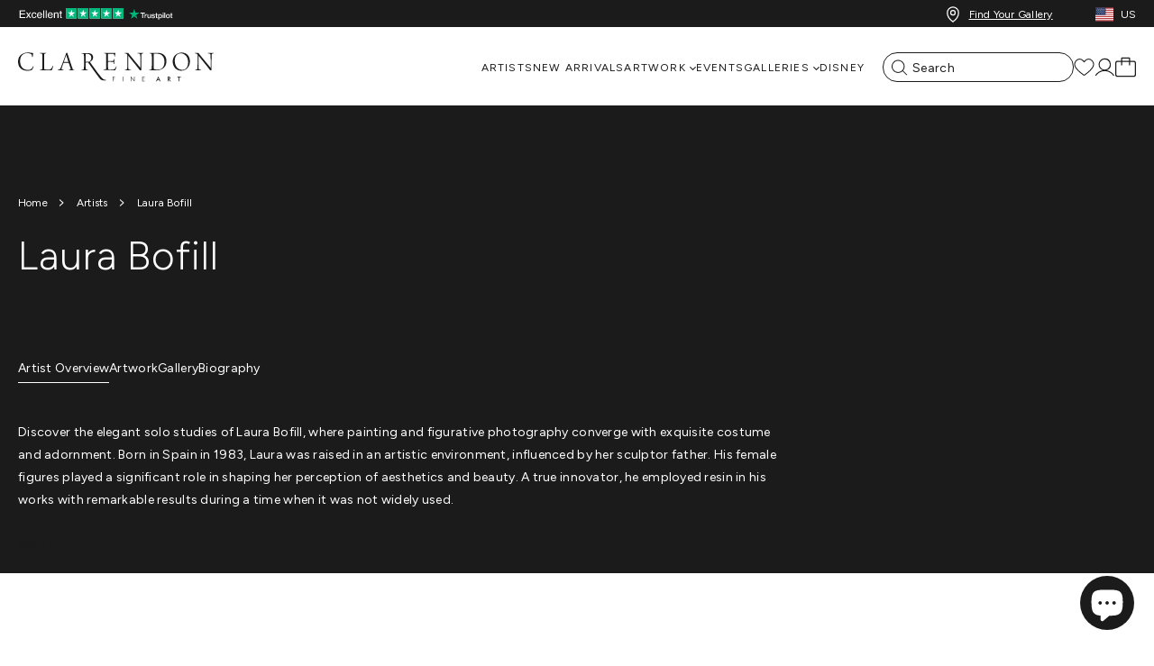

--- FILE ---
content_type: text/html; charset=utf-8
request_url: https://clarendonfineart.com/en-us/collections/laura-bofill
body_size: 88756
content:
<!doctype html>
<html class="no-js"lang="en">
  <head>
  <script type="application/vnd.locksmith+json" data-locksmith>{"version":"v253","locked":false,"initialized":true,"scope":"collection","access_granted":true,"access_denied":false,"requires_customer":false,"manual_lock":false,"remote_lock":false,"has_timeout":false,"remote_rendered":null,"hide_resource":false,"hide_links_to_resource":false,"transparent":true,"locks":{"all":[],"opened":[]},"keys":[],"keys_signature":"0ec40160e7f5838b4ad7c2b56e356c438d652725364292c4bc5ea89c68c11a82","state":{"template":"collection.plp-rich","theme":139618484501,"product":null,"collection":"laura-bofill","page":null,"blog":null,"article":null,"app":null},"now":1769147002,"path":"\/collections\/laura-bofill","locale_root_url":"\/en-us","canonical_url":"https:\/\/clarendonfineart.com\/en-us\/collections\/laura-bofill","customer_id":null,"customer_id_signature":"0ec40160e7f5838b4ad7c2b56e356c438d652725364292c4bc5ea89c68c11a82","cart":null}</script><script data-locksmith>!function(){undefined;!function(){var s=window.Locksmith={},e=document.querySelector('script[type="application/vnd.locksmith+json"]'),n=e&&e.innerHTML;if(s.state={},s.util={},s.loading=!1,n)try{s.state=JSON.parse(n)}catch(d){}if(document.addEventListener&&document.querySelector){var o,a,i,t=[76,79,67,75,83,77,73,84,72,49,49],c=function(){a=t.slice(0)},l="style",r=function(e){e&&27!==e.keyCode&&"click"!==e.type||(document.removeEventListener("keydown",r),document.removeEventListener("click",r),o&&document.body.removeChild(o),o=null)};c(),document.addEventListener("keyup",function(e){if(e.keyCode===a[0]){if(clearTimeout(i),a.shift(),0<a.length)return void(i=setTimeout(c,1e3));c(),r(),(o=document.createElement("div"))[l].width="50%",o[l].maxWidth="1000px",o[l].height="85%",o[l].border="1px rgba(0, 0, 0, 0.2) solid",o[l].background="rgba(255, 255, 255, 0.99)",o[l].borderRadius="4px",o[l].position="fixed",o[l].top="50%",o[l].left="50%",o[l].transform="translateY(-50%) translateX(-50%)",o[l].boxShadow="0 2px 5px rgba(0, 0, 0, 0.3), 0 0 100vh 100vw rgba(0, 0, 0, 0.5)",o[l].zIndex="2147483645";var t=document.createElement("textarea");t.value=JSON.stringify(JSON.parse(n),null,2),t[l].border="none",t[l].display="block",t[l].boxSizing="border-box",t[l].width="100%",t[l].height="100%",t[l].background="transparent",t[l].padding="22px",t[l].fontFamily="monospace",t[l].fontSize="14px",t[l].color="#333",t[l].resize="none",t[l].outline="none",t.readOnly=!0,o.appendChild(t),document.body.appendChild(o),t.addEventListener("click",function(e){e.stopImmediatePropagation()}),t.select(),document.addEventListener("keydown",r),document.addEventListener("click",r)}})}s.isEmbedded=-1!==window.location.search.indexOf("_ab=0&_fd=0&_sc=1"),s.path=s.state.path||window.location.pathname,s.basePath=s.state.locale_root_url.concat("/apps/locksmith").replace(/^\/\//,"/"),s.reloading=!1,s.util.console=window.console||{log:function(){},error:function(){}},s.util.makeUrl=function(e,t){var n,o=s.basePath+e,a=[],i=s.cache();for(n in i)a.push(n+"="+encodeURIComponent(i[n]));for(n in t)a.push(n+"="+encodeURIComponent(t[n]));return s.state.customer_id&&(a.push("customer_id="+encodeURIComponent(s.state.customer_id)),a.push("customer_id_signature="+encodeURIComponent(s.state.customer_id_signature))),o+=(-1===o.indexOf("?")?"?":"&")+a.join("&")},s._initializeCallbacks=[],s.on=function(e,t){if("initialize"!==e)throw'Locksmith.on() currently only supports the "initialize" event';s._initializeCallbacks.push(t)},s.initializeSession=function(e){if(!s.isEmbedded){var t=!1,n=!0,o=!0;(e=e||{}).silent&&(o=n=!(t=!0)),s.ping({silent:t,spinner:n,reload:o,callback:function(){s._initializeCallbacks.forEach(function(e){e()})}})}},s.cache=function(e){var t={};try{var n=function a(e){return(document.cookie.match("(^|; )"+e+"=([^;]*)")||0)[2]};t=JSON.parse(decodeURIComponent(n("locksmith-params")||"{}"))}catch(d){}if(e){for(var o in e)t[o]=e[o];document.cookie="locksmith-params=; expires=Thu, 01 Jan 1970 00:00:00 GMT; path=/",document.cookie="locksmith-params="+encodeURIComponent(JSON.stringify(t))+"; path=/"}return t},s.cache.cart=s.state.cart,s.cache.cartLastSaved=null,s.params=s.cache(),s.util.reload=function(){s.reloading=!0;try{window.location.href=window.location.href.replace(/#.*/,"")}catch(d){s.util.console.error("Preferred reload method failed",d),window.location.reload()}},s.cache.saveCart=function(e){if(!s.cache.cart||s.cache.cart===s.cache.cartLastSaved)return e?e():null;var t=s.cache.cartLastSaved;s.cache.cartLastSaved=s.cache.cart,fetch("/cart/update.js",{method:"POST",headers:{"Content-Type":"application/json",Accept:"application/json"},body:JSON.stringify({attributes:{locksmith:s.cache.cart}})}).then(function(e){if(!e.ok)throw new Error("Cart update failed: "+e.status);return e.json()}).then(function(){e&&e()})["catch"](function(e){if(s.cache.cartLastSaved=t,!s.reloading)throw e})},s.util.spinnerHTML='<style>body{background:#FFF}@keyframes spin{from{transform:rotate(0deg)}to{transform:rotate(360deg)}}#loading{display:flex;width:100%;height:50vh;color:#777;align-items:center;justify-content:center}#loading .spinner{display:block;animation:spin 600ms linear infinite;position:relative;width:50px;height:50px}#loading .spinner-ring{stroke:currentColor;stroke-dasharray:100%;stroke-width:2px;stroke-linecap:round;fill:none}</style><div id="loading"><div class="spinner"><svg width="100%" height="100%"><svg preserveAspectRatio="xMinYMin"><circle class="spinner-ring" cx="50%" cy="50%" r="45%"></circle></svg></svg></div></div>',s.util.clobberBody=function(e){document.body.innerHTML=e},s.util.clobberDocument=function(e){e.responseText&&(e=e.responseText),document.documentElement&&document.removeChild(document.documentElement);var t=document.open("text/html","replace");t.writeln(e),t.close(),setTimeout(function(){var e=t.querySelector("[autofocus]");e&&e.focus()},100)},s.util.serializeForm=function(e){if(e&&"FORM"===e.nodeName){var t,n,o={};for(t=e.elements.length-1;0<=t;t-=1)if(""!==e.elements[t].name)switch(e.elements[t].nodeName){case"INPUT":switch(e.elements[t].type){default:case"text":case"hidden":case"password":case"button":case"reset":case"submit":o[e.elements[t].name]=e.elements[t].value;break;case"checkbox":case"radio":e.elements[t].checked&&(o[e.elements[t].name]=e.elements[t].value);break;case"file":}break;case"TEXTAREA":o[e.elements[t].name]=e.elements[t].value;break;case"SELECT":switch(e.elements[t].type){case"select-one":o[e.elements[t].name]=e.elements[t].value;break;case"select-multiple":for(n=e.elements[t].options.length-1;0<=n;n-=1)e.elements[t].options[n].selected&&(o[e.elements[t].name]=e.elements[t].options[n].value)}break;case"BUTTON":switch(e.elements[t].type){case"reset":case"submit":case"button":o[e.elements[t].name]=e.elements[t].value}}return o}},s.util.on=function(e,i,s,t){t=t||document;var c="locksmith-"+e+i,n=function(e){var t=e.target,n=e.target.parentElement,o=t&&t.className&&(t.className.baseVal||t.className)||"",a=n&&n.className&&(n.className.baseVal||n.className)||"";("string"==typeof o&&-1!==o.split(/\s+/).indexOf(i)||"string"==typeof a&&-1!==a.split(/\s+/).indexOf(i))&&!e[c]&&(e[c]=!0,s(e))};t.attachEvent?t.attachEvent(e,n):t.addEventListener(e,n,!1)},s.util.enableActions=function(e){s.util.on("click","locksmith-action",function(e){e.preventDefault();var t=e.target;t.dataset.confirmWith&&!confirm(t.dataset.confirmWith)||(t.disabled=!0,t.innerText=t.dataset.disableWith,s.post("/action",t.dataset.locksmithParams,{spinner:!1,type:"text",success:function(e){(e=JSON.parse(e.responseText)).message&&alert(e.message),s.util.reload()}}))},e)},s.util.inject=function(e,t){var n=["data","locksmith","append"];if(-1!==t.indexOf(n.join("-"))){var o=document.createElement("div");o.innerHTML=t,e.appendChild(o)}else e.innerHTML=t;var a,i,s=e.querySelectorAll("script");for(i=0;i<s.length;++i){a=s[i];var c=document.createElement("script");if(a.type&&(c.type=a.type),a.src)c.src=a.src;else{var l=document.createTextNode(a.innerHTML);c.appendChild(l)}e.appendChild(c)}var r=e.querySelector("[autofocus]");r&&r.focus()},s.post=function(e,t,n){!1!==(n=n||{}).spinner&&s.util.clobberBody(s.util.spinnerHTML);var o={};n.container===document?(o.layout=1,n.success=function(e){s.util.clobberDocument(e)}):n.container&&(o.layout=0,n.success=function(e){var t=document.getElementById(n.container);s.util.inject(t,e),t.id===t.firstChild.id&&t.parentElement.replaceChild(t.firstChild,t)}),n.form_type&&(t.form_type=n.form_type),n.include_layout_classes!==undefined&&(t.include_layout_classes=n.include_layout_classes),n.lock_id!==undefined&&(t.lock_id=n.lock_id),s.loading=!0;var a=s.util.makeUrl(e,o),i="json"===n.type||"text"===n.type;fetch(a,{method:"POST",headers:{"Content-Type":"application/json",Accept:i?"application/json":"text/html"},body:JSON.stringify(t)}).then(function(e){if(!e.ok)throw new Error("Request failed: "+e.status);return e.text()}).then(function(e){var t=n.success||s.util.clobberDocument;t(i?{responseText:e}:e)})["catch"](function(e){if(!s.reloading)if("dashboard.weglot.com"!==window.location.host){if(!n.silent)throw alert("Something went wrong! Please refresh and try again."),e;console.error(e)}else console.error(e)})["finally"](function(){s.loading=!1})},s.postResource=function(e,t){e.path=s.path,e.search=window.location.search,e.state=s.state,e.passcode&&(e.passcode=e.passcode.trim()),e.email&&(e.email=e.email.trim()),e.state.cart=s.cache.cart,e.locksmith_json=s.jsonTag,e.locksmith_json_signature=s.jsonTagSignature,s.post("/resource",e,t)},s.ping=function(e){if(!s.isEmbedded){e=e||{};var t=function(){e.reload?s.util.reload():"function"==typeof e.callback&&e.callback()};s.post("/ping",{path:s.path,search:window.location.search,state:s.state},{spinner:!!e.spinner,silent:"undefined"==typeof e.silent||e.silent,type:"text",success:function(e){e&&e.responseText?((e=JSON.parse(e.responseText)).messages&&0<e.messages.length&&s.showMessages(e.messages),e.cart&&s.cache.cart!==e.cart?(s.cache.cart=e.cart,s.cache.saveCart(function(){t(),e.cart&&e.cart.match(/^.+:/)&&s.util.reload()})):t()):console.error("[Locksmith] Invalid result in ping callback:",e)}})}},s.timeoutMonitor=function(){var e=s.cache.cart;s.ping({callback:function(){e!==s.cache.cart||setTimeout(function(){s.timeoutMonitor()},6e4)}})},s.showMessages=function(e){var t=document.createElement("div");t.style.position="fixed",t.style.left=0,t.style.right=0,t.style.bottom="-50px",t.style.opacity=0,t.style.background="#191919",t.style.color="#ddd",t.style.transition="bottom 0.2s, opacity 0.2s",t.style.zIndex=999999,t.innerHTML="        <style>          .locksmith-ab .locksmith-b { display: none; }          .locksmith-ab.toggled .locksmith-b { display: flex; }          .locksmith-ab.toggled .locksmith-a { display: none; }          .locksmith-flex { display: flex; flex-wrap: wrap; justify-content: space-between; align-items: center; padding: 10px 20px; }          .locksmith-message + .locksmith-message { border-top: 1px #555 solid; }          .locksmith-message a { color: inherit; font-weight: bold; }          .locksmith-message a:hover { color: inherit; opacity: 0.8; }          a.locksmith-ab-toggle { font-weight: inherit; text-decoration: underline; }          .locksmith-text { flex-grow: 1; }          .locksmith-cta { flex-grow: 0; text-align: right; }          .locksmith-cta button { transform: scale(0.8); transform-origin: left; }          .locksmith-cta > * { display: block; }          .locksmith-cta > * + * { margin-top: 10px; }          .locksmith-message a.locksmith-close { flex-grow: 0; text-decoration: none; margin-left: 15px; font-size: 30px; font-family: monospace; display: block; padding: 2px 10px; }                    @media screen and (max-width: 600px) {            .locksmith-wide-only { display: none !important; }            .locksmith-flex { padding: 0 15px; }            .locksmith-flex > * { margin-top: 5px; margin-bottom: 5px; }            .locksmith-cta { text-align: left; }          }                    @media screen and (min-width: 601px) {            .locksmith-narrow-only { display: none !important; }          }        </style>      "+e.map(function(e){return'<div class="locksmith-message">'+e+"</div>"}).join(""),document.body.appendChild(t),document.body.style.position="relative",document.body.parentElement.style.paddingBottom=t.offsetHeight+"px",setTimeout(function(){t.style.bottom=0,t.style.opacity=1},50),s.util.on("click","locksmith-ab-toggle",function(e){e.preventDefault();for(var t=e.target.parentElement;-1===t.className.split(" ").indexOf("locksmith-ab");)t=t.parentElement;-1!==t.className.split(" ").indexOf("toggled")?t.className=t.className.replace("toggled",""):t.className=t.className+" toggled"}),s.util.enableActions(t)}}()}();</script>
      <script data-locksmith>Locksmith.cache.cart=null</script>

  <script data-locksmith>Locksmith.jsonTag="{\"version\":\"v253\",\"locked\":false,\"initialized\":true,\"scope\":\"collection\",\"access_granted\":true,\"access_denied\":false,\"requires_customer\":false,\"manual_lock\":false,\"remote_lock\":false,\"has_timeout\":false,\"remote_rendered\":null,\"hide_resource\":false,\"hide_links_to_resource\":false,\"transparent\":true,\"locks\":{\"all\":[],\"opened\":[]},\"keys\":[],\"keys_signature\":\"0ec40160e7f5838b4ad7c2b56e356c438d652725364292c4bc5ea89c68c11a82\",\"state\":{\"template\":\"collection.plp-rich\",\"theme\":139618484501,\"product\":null,\"collection\":\"laura-bofill\",\"page\":null,\"blog\":null,\"article\":null,\"app\":null},\"now\":1769147002,\"path\":\"\\\/collections\\\/laura-bofill\",\"locale_root_url\":\"\\\/en-us\",\"canonical_url\":\"https:\\\/\\\/clarendonfineart.com\\\/en-us\\\/collections\\\/laura-bofill\",\"customer_id\":null,\"customer_id_signature\":\"0ec40160e7f5838b4ad7c2b56e356c438d652725364292c4bc5ea89c68c11a82\",\"cart\":null}";Locksmith.jsonTagSignature="9144151b0c50dee2abdd40baa17d2f625f05cf9c712f4420991034de5187eac8"</script>
  <script src="https://cozycountryredirectiii.addons.business/js/eggbox/15693/script_a362b06f059377dfa2f7a88c347b34ea.js?v=1&sign=a362b06f059377dfa2f7a88c347b34ea&shop=clarendon-fine-art.myshopify.com" type='text/javascript'></script>

  <!-- click tracking -->
<script>
    // function that gets the path of the clicked element. Borrowed from Simo Ahava. https://www.simoahava.com/analytics/create-css-path-variable-for-click-element/
   function gtm_get_click_element_path(element) {
    var el = element;
    if (el instanceof Node) {
      // Build the list of elements along the path
      var elList = [];
      do {
        if (el instanceof Element) {
          var classString = el.classList ? [].slice.call(el.classList).join('.') : '';
          var elementName = (el.tagName ? el.tagName.toLowerCase() : '') + 
              (classString ? '.' + classString : '') + 
              (el.id ? '#' + el.id : '');
          if (elementName) elList.unshift(elementName);
        }
        el = el.parentNode
      } while (el != null);
      // Get the stringified element object name
      var objString = element.toString().match(/\[object (\w+)\]/);
      var elementType = objString ? objString[1] : element.toString();
      var cssString = elList.join(' > ');
      // Return the CSS path as a string, prefixed with the element object name
      return cssString ? elementType + ': ' + cssString : elementType;
    }
   }
    
   window.addEventListener("click", function(event){

     // track clicks on any element and push it to Shopify customer events
     Shopify.analytics.publish("custom_click",{
         click_element : gtm_get_click_element_path(event.target) || '',
         click_id : event.target.id || '',
         click_classes : event.target.className || '',
         click_text : event.target.innerText || '',
         click_target : event.target.target || '',
         click_url : event.target.href || ''
     });

     // track link clicks and push it to Shopify customer events
     var closestLink = event.target.closest('a')
     if (closestLink){
       Shopify.analytics.publish("custom_link_click",{
         click_element : gtm_get_click_element_path(closestLink.target) || '',
         click_id : closestLink.id || '',
         click_classes : closestLink.className || '',
         click_text : closestLink.innerText || '',
         click_target : closestLink.target || '',
         click_url : closestLink.href || ''
       })
     }
  });
</script>
<!-- end of click tracking -->
  <script>
// ====================================== Define constants ========================================
// Reduces server calls if a product has a crazy number of images.
const MAX_IMAGES_COUNT = 6;

// Extracts product handle from the product URL
const SHOPIFY_PRODUCT_URL_HANDLE_REGEX = /\/products\/(.[\w\d-+]+)/;

// ====================================== General helper methods for Shopify  ========================================
// Sometimes image URLs miss the protocol at the beginning
// E.g. '//cdn.shopify.com/s/files/.../image.jpg'
window.urlSanitizer = (url) => {
  if (typeof url === 'string') {
    if (url.startsWith('//')) return `https:${url}`;
    else if (url.toLocaleLowerCase().startsWith('http')) return url;
    else console.log(`Not a valid URL: ${url}`);
  } else console.log(`Not a valid URL: ${url}`);
  return null;
};

// Returns the store's active currency for the current user
// E.g,: 'EUR'
window.getActiveCurrency = () => {
    // 1. From the Shopify object
    const getCurrencyFromContext = Shopify?.currency?.active;
    if (getCurrencyFromContext) return getCurrencyFromContext;

    // 2. From the 'cart_currency' cookie
    const currencyFromCookies = document.cookie
      .split('; ')
      .find((row) => row.startsWith('cart_currency'))
      ?.split('=')[1];
    if (currencyFromCookies) return currencyFromCookies;

    // If no currency found
    return null;
  };

//========== Shopify Ajax API Helper methods ===============

window.oneToManyStoreApi = {};

oneToManyStoreApi.getProductByUrl = (url) => {
  const handle = SHOPIFY_PRODUCT_URL_HANDLE_REGEX.exec(url);
  try {
    if (typeof handle[1] == 'string' && handle[1].length > 0) {
      return fetch('/products/' + handle[1] + '.js', {
        method: 'GET',
        headers: {
          'Content-Type': 'application/json',
        },
      }).then((resp) => resp.json());
    }
  } catch (error) {
    throw new Error(
      'Cannot find the handle in the product URL: ' + url + '/n' + error
    );
  }
};

oneToManyStoreApi.addToCart = (itemId) =>
  fetch('/cart/add.js', {
    method: 'POST',
    headers: {
      'Content-Type': 'application/json',
    },
    body: JSON.stringify({
      items: [
        {
          quantity: 1,
          id: itemId,
        },
      ],
    }),
  }).then((resp) => resp.json());

oneToManyStoreApi.updateItemInCart = (itemId, quantity) =>
  fetch('/cart/update.js', {
    method: 'POST',
    headers: {
      'Content-Type': 'application/json',
    },
    body: JSON.stringify({
      updates: {
        [itemId]: quantity,
      },
    }),
  }).then((resp) => resp.json());

oneToManyStoreApi.getCartState = () =>
  fetch('/cart.js', {
    method: 'GET',
    headers: {
      'Content-Type': 'application/json',
    },
  }).then((resp) => resp.json());

oneToManyStoreApi.getVariantIdFromUrlParams = (url) => {
  // Extract the variant ID from the URL
  // URL Ex. https://www.MY-SHOPIFY-STORE.com/products/my-product-handle?variant=VARIATION_ID
  const variantId = new URL(url).searchParams.get('variant');
  return typeof variantId == 'string' && variantId.length == 14
    ? variantId
    : null;
};

//=========== Bambuser onReady Handler =================

window.onBambuserLiveShoppingReady = (player) => {
  // ---- Start of player configuration ----
  player.configure({
    currency: getActiveCurrency() || 'USD',
    locale: 'en-US',
    buttons: {
      dismiss: player.BUTTON.CLOSE,
    },
  });
  // ---- End of player configuration ----

  // ---- Start of Cart Integrations ----
  player.on(player.EVENT.ADD_TO_CART, (addedItem, callback) => {
    oneToManyStoreApi
      .addToCart(addedItem.sku)
      .then((res) => {
        if (res.items) {
          callback(true);
          console.log('Item added successfully!');
        } else if (res.description && res.description.includes('sold out')) {
          callback({ success: false, reason: 'out-of-stock' });
        } else callback(false);
      })
      .catch((error) => {
        callback(false);
        console.error('Add to cart error! ', error);
      });
  });

  player.on(player.EVENT.UPDATE_ITEM_IN_CART, (updatedItem, callback) => {
    console.log(
      `Cart updated! ${updatedItem.previousQuantity} --> ${updatedItem.quantity}`
    );
    oneToManyStoreApi
      .updateItemInCart(updatedItem.sku, updatedItem.quantity)
      .then((res) => {
        if (res.items) {
          callback(true);
          console.log('Item updated successfully!');
        } else callback(false);
      })
      .catch((error) => {
        callback(false);
        console.error('Error on updating item! ', error);
      });
  });

  player.on(player.EVENT.SYNC_CART_STATE, () => {
    // Use your method to check if the user has checkout
    oneToManyStoreApi.getCartState().then((res) => {
      if (res.item_count == 0) {
        // Emptying the in-player cart
        player.updateCart({
          items: [],
        });
      }
    });
  });

  player.on(player.EVENT.CHECKOUT, () => {
    // Use the showCheckout() method to safely
    // navigate the user to your checkout page
    player.showCheckout(window.location.origin + '/cart');
  });
  // ---- End of Cart Integrations ----

  // ---- Start of Product Hydration ----
  player.on(player.EVENT.PROVIDE_PRODUCT_DATA, (event) => {
    // Iterates over all the products you have added to the show on the workspace
    event.products.forEach(({ ref: sku, id, url }) => {
      const variantId = oneToManyStoreApi.getVariantIdFromUrlParams(url);
      try {
        // Your method to fetch a product data
        oneToManyStoreApi.getProductByUrl(url).then((item) => {
          //Uncomment the line below for debugging retrieved product data
          //console.log(item);
          player.updateProduct(id, (productFactory) =>
            productFactory.product((detailsFactory) =>
              detailsFactory
                .name(item.title)
                .sku(item.id)
                .brandName(item.vendor)
                .description(item.description)
                .defaultVariationIndex(
                  variantId
                    ? item.variants.findIndex(
                        (variant) => variant.id == variantId
                      )
                    : 0
                )
                .variations((variationFactory) =>
                  item.variants.map((variation) =>
                    variationFactory()
                      .attributes((attributeFactory) =>
                        attributeFactory.colorName(variation.title)
                      )
                      .imageUrls([
                        // Adding the featured image of the chosen variation (if existed) at the beginning of the images array
                        ...(variation.featured_image
                          ? [variation.featured_image.src]
                          : []),
                        // Adding product imgaes
                        ...item.images
                          .slice(0, MAX_IMAGES_COUNT - 1)
                          .map((url) => urlSanitizer(url))
                          .filter((url) => typeof url === 'string'),
                      ])
                      .name(variation.title)
                      .sku(item.id)
                      .sizes((sizeFactory) => [
                        sizeFactory()
                          .name(variation.title)
                          .sku(variation.id)
                          .inStock(variation.available)
                          .price((priceFactory) =>
                            priceFactory
                              .original(variation.compare_at_price / 100)
                              .current(variation.price / 100)
                          ),
                      ])
                  )
                )
            )
          );
        });
      } catch (error) {
        console.warn('CANNOT HYDRATE THE PRODUCT! \n', error);
      }
    });
  });
};
</script>


	<script src="//clarendonfineart.com/cdn/shop/files/pandectes-rules.js?v=6290473326569317731"></script>
	
    
<meta charset="utf-8">
<meta http-equiv="X-UA-Compatible" content="IE=edge">
<meta name="viewport" content="width=device-width,initial-scale=1">
<meta name="theme-color" content="">
 
<meta property="og:site_name" content="Clarendon Fine Art">
<meta property="og:url" content="https://clarendonfineart.com/en-us/collections/laura-bofill"><meta property="og:title" content="Laura Bofill - Buy Original Paintings">
<meta property="og:type" content="website">
<meta property="og:description" content="Laura Bofill at Clarendon Fine Art - modern original artwork portraiture created from geometric forms, vibrant palettes and layered symbolism.">
<meta property="og:image" content="http://clarendonfineart.com/cdn/shop/collections/laura_bofill.jpg?v=1716991821">
<meta property="og:image:secure_url" content="https://sfycdn.speedsize.com/ec0c98df-3a6f-4437-b536-6e7d281e9eee/https://clarendonfineart.com/cdn/shop/collections/laura_bofill.jpg?v=1716991821">
<meta property="og:image:width" content="1123">
  <meta property="og:image:height" content="1123"><meta name="twitter:card" content="summary_large_image"><meta name="twitter:title" content="Laura Bofill - Buy Original Paintings">
<meta name="twitter:description" content="Laura Bofill at Clarendon Fine Art - modern original artwork portraiture created from geometric forms, vibrant palettes and layered symbolism.">
<meta name="description" content="Laura Bofill at Clarendon Fine Art - modern original artwork portraiture created from geometric forms, vibrant palettes and layered symbolism.">

<link rel="canonical" href="https://clarendonfineart.com/en-us/collections/laura-bofill" /><link rel="alternate" hreflang="x-default" href="https://clarendonfineart.com/en-us/collections/laura-bofill" />
      <link rel="alternate" hreflang="en-GB" href="https://clarendonfineart.com/collections/laura-bofill" />
      <link rel="alternate" hreflang="en-US" href="https://clarendonfineart.com/en-us/collections/laura-bofill" />
      <link rel="alternate" hreflang="en-AU" href="https://clarendonfineart.com/en-au/collections/laura-bofill" />
      <link rel="alternate" hreflang="en-DE" href="https://clarendonfineart.com/en-eu/collections/laura-bofill" />
      <link rel="alternate" hreflang="en-IT" href="https://clarendonfineart.com/en-eu/collections/laura-bofill" /><link rel="preconnect" href="https://cdn.shopify.com" crossorigin>

    <meta name="theme-color" content="#1b1b1b"/>
    <meta http-equiv="x-dns-prefetch-control" content="on">
    <link rel="preconnect" href="//fonts.googleapis.com">
    <link rel="preconnect" href="//cdn.shopify.com">
    <link rel="preconnect" href="//www.googletagmanager.com">
    <link rel="preconnect" href="//widget.trustpilot.com">
    <link rel="preconnect" href="//cdnjs.cloudflare.com">
    <link rel="preconnect" href="//static-tracking.klaviyo.com">
    <link rel="dns-prefetch" href="//phosphor.utils.elfsightcdn.com">
    <link rel="dns-prefetch" href="//assets.smartwishlist.webmarked.net">
    <link rel="dns-prefetch" href="//maxcdn.bootstrapcdn.com">
    <link rel="dns-prefetch" href="//shop-app.artplacer.com">
    <link rel="dns-prefetch" href="//widget.artplacer.com">
    <link rel="dns-prefetch" href="//app.octaneai.com">
    <link rel="dns-prefetch" href="//geolocation-recommendations.shopifyapps.com">
    <link rel="dns-prefetch" href="//www.clarity.ms">
    <link rel="dns-prefetch" href="//maps.googleapis.com">
    <link rel="dns-prefetch" href="//static.elfsight.com">
    <link rel="dns-prefetch" href="//cdn.ometria.com">

    
<link rel="icon" type="image/png" href="https://sfycdn.speedsize.com/ec0c98df-3a6f-4437-b536-6e7d281e9eee/https://clarendonfineart.com/cdn/shop/files/clarendonfineartfavicon.png?crop=center&height=32&v=1678212867&width=32"><title>
      
        Laura Bofill - Buy Original Paintings
 &ndash; Clarendon Fine Art
    </title><link rel="preconnect" href="https://fonts.googleapis.com">
<link rel="preconnect" href="https://fonts.gstatic.com" crossorigin>
<link href="https://fonts.googleapis.com/css2?family=Figtree:wght@300;400;500;700&display=swap" rel="stylesheet"><style data-shopify>:root {
        /* FONTS - START */
        --font-body-family: 'Figtree', sans-serif;
        --font-body-style: normal;
        --font-body-weight: 400;
        --font-body-weight-bold: 700;
        --font-body-display: swap;

        --font-heading-family: 'Figtree', sans-serif;
        --font-heading-style: normal;
        --font-heading-weight: 300;
        --font-heading-display: swap;


        --font-subheading-family: 'Figtree', sans-serif;
        --font-subheading-style: normal;
        --font-subheading-weight: 500;
        --font-subheading-display: swap;
        /* FONTS - END */

        /* TYPOGRAPHY - START */

        --heading-color:#1b1b1b;


        --heading-sm:18px;
        --heading-md:26px;
        --heading-lg:44px;

        --heading-md-tablet:18px;
        --heading-lg-tablet:32px;

        --heading-md-mobile:18px;
        --heading-lg-mobile:32px;

        /* TYPOGRAPHY - END */



        /* LAYOUT - START */
        --page-width:1400px;

        --spacing-sections-desktop:0px;
        --spacing-sections-mobile:0px;
        /* LAYOUT - END */

        /* COLORS - START */
        --primary-color:#1b1b1b;
        --secondary-color:#1b1b1b;
        --accent-1-color:#1b1b1b;
        --accent-2-color:#1b1b1b;

        --text-primary-color:#1b1b1b;
        --text-alternate-color:#ffffff;
        /* COLORS - END */


        /* BUTTONS - START */
        --button-h-padding:30px;
        --button-v-padding:10px;

        --button-font-size:14px;
        --button-transition:0.3s ease;

        --button-1-color:#ffffff;
        --button-1-text-color:#1b1b1b;
        --button-1-radius:40px;
        --button-1-border-color:#1b1b1b;

        --button-1-hover-color:#1b1b1b;
        --button-1-hover-text-color:#ffffff;
        --button-1-hover-radius:40px;
        --button-1-hover-border-color:#1b1b1b;


        --button-2-color:#1b1b1b;
        --button-2-text-color:#ffffff;
        --button-2-radius:40px;
        --button-2-border-color:#ffffff;


        --button-2-hover-color:#ffffff;
        --button-2-hover-text-color:#1b1b1b;
        --button-2-hover-radius:40px;
        --button-2-hover-border-color:#ffffff;

        --button-3-color:#1b1b1b;
        --button-3-text-color:#ffffff;
        --button-3-radius:40px;
        --button-3-border-color:#1b1b1b;


        --button-3-hover-color:#ffffff;
        --button-3-hover-text-color:#1b1b1b;
        --button-3-hover-radius:40px;
        --button-3-hover-border-color:#1b1b1b;

        --button-4-color:#1b1b1b;
        --button-4-text-color:#ffffff;
        --button-4-radius:0px;
        --button-4-border-color:#ffffff;


        --button-4-hover-color:#ffffff;
        --button-4-hover-text-color:#1b1b1b;
        --button-4-hover-radius:0px;
        --button-4-hover-border-color:#ffffff;

        --button-5-color:#1b1b1b;
        --button-5-text-color:#ffffff;
        --button-5-radius:0px;
        --button-5-border-color:#ffffff;


        --button-5-hover-color:#ffffff;
        --button-5-hover-text-color:#1b1b1b;
        --button-5-hover-radius:0px;
        --button-5-hover-border-color:#ffffff;

        --button-6-color:#1b1b1b;
        --button-6-text-color:#ffffff;
        --button-6-radius:0px;
        --button-6-border-color:#ffffff;


        --button-6-hover-color:#ffffff;
        --button-6-hover-text-color:#1b1b1b;
        --button-6-hover-radius:0px;
        --button-6-hover-border-color:#ffffff;

        /* BUTTONS - END */


        /* MOBILE MENU BREAK POINT */
        --mobile-menu-break-point:1024px;


        /* GLOBAL SECTION PADDING  */
        --section-padding-s:1px; 
        --section-padding-m:1px; 
        --section-padding-l:50px; 
        /* GLOBAL SECTION PADDING END */

        /* GLOBAL SECTION MARGIN  */
        --section-margin-s:1px; 
        --section-margin-m:1px; 
        --section-margin-l:50px; 
        /* GLOBAL SECTION MARGIN END */
    }

    .iti {
        --iti-path-flags-1x: url('https://sfycdn.speedsize.com/ec0c98df-3a6f-4437-b536-6e7d281e9eee/https://clarendonfineart.com/cdn/shop/t/2/assets/flags.webp?v=20012088947663122721732119706');
        --iti-path-flags-2x: url('https://sfycdn.speedsize.com/ec0c98df-3a6f-4437-b536-6e7d281e9eee/https://clarendonfineart.com/cdn/shop/t/2/assets/flags@2x.webp?v=110352324219458916071732119707');
        --iti-path-globe-1x: url('https://sfycdn.speedsize.com/ec0c98df-3a6f-4437-b536-6e7d281e9eee/https://clarendonfineart.com/cdn/shop/t/2/assets/globe.webp?v=175204876806078034221732119708');
        --iti-path-globe-2x: url('https://sfycdn.speedsize.com/ec0c98df-3a6f-4437-b536-6e7d281e9eee/https://clarendonfineart.com/cdn/shop/t/2/assets/globe@2x.webp?v=71896167097162548551732119709');
    }</style><link rel="preload" href="//clarendonfineart.com/cdn/shop/t/2/assets/snippet.min.css?v=144817019460653791651768215789" as="style">
<link rel="preload" href="//clarendonfineart.com/cdn/shop/t/2/assets/global.min.css?v=66749060619060569561761547843" as="style">

<link href="//clarendonfineart.com/cdn/shop/t/2/assets/snippet.min.css?v=144817019460653791651768215789" rel="stylesheet" type="text/css" media="all" />
<link href="//clarendonfineart.com/cdn/shop/t/2/assets/global.min.css?v=66749060619060569561761547843" rel="stylesheet" type="text/css" media="all" />
    
    <script>
  window.QF = [];

  window.QF.settings = {
    ajax_toast : true,
    ajax_open_side_cart : true,
    developerMode : true,
    sideCart : true,
  }

  // Developer log ---
  const log = (...arguments) => {
    if(window.QF.settings.developerMode){
      console.log(...arguments)
    }
  }

  window.log = log;

  window.template = "collection.plp-rich";

  window.QF.cart = {"note":null,"attributes":{},"original_total_price":0,"total_price":0,"total_discount":0,"total_weight":0.0,"item_count":0,"items":[],"requires_shipping":false,"currency":"USD","items_subtotal_price":0,"cart_level_discount_applications":[],"checkout_charge_amount":0}


  
      let collection = {"id":436154073365,"handle":"laura-bofill","title":"Laura Bofill","updated_at":"2026-01-13T21:29:08+00:00","body_html":"\u003cp\u003eDiscover the elegant solo studies of Laura Bofill, where painting and figurative photography converge with exquisite costume and adornment. Born in Spain in 1983, Laura was raised in an artistic environment, influenced by her sculptor father. His female figures played a significant role in shaping her perception of aesthetics and beauty. A true innovator, he employed resin in his works with remarkable results during a time when it was not widely used.\u003c\/p\u003e","published_at":"2023-02-20T16:12:15+00:00","sort_order":"created-desc","template_suffix":"plp-rich","disjunctive":false,"rules":[{"column":"tag","relation":"equals","condition":"artist-laura_bofill"},{"column":"tag","relation":"equals","condition":"stock-web"},{"column":"variant_inventory","relation":"greater_than","condition":"0"}],"published_scope":"global","image":{"created_at":"2023-02-20T17:19:17+00:00","alt":"Laura Bofill Artwork","width":1123,"height":1123,"src":"\/\/clarendonfineart.com\/cdn\/shop\/collections\/laura_bofill.jpg?v=1716991821"}};
      window.QF.collection = collection;

  

  
window.shopUrl = 'https://clarendonfineart.com';
  window.routes = {
    cart_add_url: '/en-us/cart/add',
    cart_change_url: '/en-us/cart/change',
    cart_update_url: '/en-us/cart/update',
    predictive_search_url: '/en-us/search/suggest'
  };

  window.cartStrings = {
    error: `There was an error while updating your cart. Please try again.`,
    quantityError: `You can only add [quantity] of this item to your cart.`
  }

  window.variantStrings = {
    addToCart: `Add to cart`,
    soldOut: `Sold out`,
    unavailable: `Unavailable`,
  }

  window.accessibilityStrings = {
    imageAvailable: `Image [index] is now available in gallery view`,
    shareSuccess: `Link copied to clipboard`,
    pauseSlideshow: `Pause slideshow`,
    playSlideshow: `Play slideshow`,
  }
    window.QF.auth = 'EhvPKPlGyJX7p7oTVtHd7snrJoGFVdK3mUm2mC8p';
    window.QF.url = 'https://clarendon.qfconnector.com';
  
</script>
    <link href="//clarendonfineart.com/cdn/shop/t/2/assets/masonry.pkgd.min.js?v=52946867241060388171690198772" as="script" rel="preload"><link href="//clarendonfineart.com/cdn/shop/t/2/assets/swiper.min.js?v=67031118196317091911765797681" as="script" rel="preload"><script src="https://unpkg.com/imagesloaded@4/imagesloaded.pkgd.min.js"></script>
<script src="//clarendonfineart.com/cdn/shop/t/2/assets/masonry.pkgd.min.js?v=52946867241060388171690198772" async></script>
<script src="//clarendonfineart.com/cdn/shop/t/2/assets/swiper.min.js?v=67031118196317091911765797681"></script>
<script defer src="//clarendonfineart.com/cdn/shop/t/2/assets/axios.min.js?v=178154251008799340111727693513"></script>
<script defer src="//clarendonfineart.com/cdn/shop/t/2/assets/lazyload.min.js?v=116102610597177746371727693518"></script>
<script defer src="//clarendonfineart.com/cdn/shop/t/2/assets/critical.min.js?v=97010223939493982271765797678"></script>
<script defer src="//clarendonfineart.com/cdn/shopifycloud/storefront/assets/themes_support/option_selection-b017cd28.js"></script>
<script defer src="//clarendonfineart.com/cdn/shop/t/2/assets/fslightbox.min.js?v=73178548985909302981737370378"></script><script defer src="//clarendonfineart.com/cdn/shop/t/2/assets/qf_filter_search.min.js?v=57408413963055645811727693523"></script>

    <script>
(function () {
    const MOBILE_OFFSET = 300;
    const DESKTOP_OFFSET = 300;

    function getOffset() {
        return window.innerWidth <= 768 ? MOBILE_OFFSET : DESKTOP_OFFSET;
    }

    function scrollToTarget(hash) {
        const target = document.querySelector(hash);
        if (!target) return;

        const offset = getOffset();
        const y = target.getBoundingClientRect().top + window.scrollY - offset;

        window.scrollTo({
            top: y,
            behavior: 'smooth'
        });
    }

    const initialHash = window.location.hash;
    if (initialHash) {
        history.replaceState(null, null, window.location.pathname + window.location.search);
    }

    window.addEventListener('load', () => {
        setTimeout(() => {
            if (initialHash) {
                requestAnimationFrame(() => {
                    scrollToTarget(initialHash);
                    history.replaceState(null, null, initialHash);
                });
            }

            document.querySelectorAll('a[href^="#"]').forEach(anchor => {
                anchor.addEventListener('click', function (e) {
                    const hash = this.getAttribute('href');
                    if (hash.length < 2) return;

                    const target = document.querySelector(hash);
                    if (!target) return;

                    e.preventDefault();
                    scrollToTarget(hash);
                    history.pushState(null, null, hash);
                });
            });
        }, 300); // Delay in milliseconds
    });
})();
</script>


     

<link href="//clarendonfineart.com/cdn/shop/t/2/assets/graphenehc.css?v=61677199574653508901765797640" rel="stylesheet" type="text/css" media="all" />


    <script src="https://clarendon-1.store-uk1.advancedcommerce.services/graphenehc.js"></script>

    <script>window.performance && window.performance.mark && window.performance.mark('shopify.content_for_header.start');</script><meta name="facebook-domain-verification" content="04qt3ykkelqmokiev2i0d7zuul0dob">
<meta name="google-site-verification" content="BYpu-E97sBygGkj44StNziISsouqU39GQZ-1H0n1uzo">
<meta id="shopify-digital-wallet" name="shopify-digital-wallet" content="/68764991765/digital_wallets/dialog">
<meta name="shopify-checkout-api-token" content="6a9ae11eca39987dc9fb47d81674e949">
<meta id="in-context-paypal-metadata" data-shop-id="68764991765" data-venmo-supported="false" data-environment="production" data-locale="en_US" data-paypal-v4="true" data-currency="USD">
<link rel="alternate" type="application/atom+xml" title="Feed" href="/en-us/collections/laura-bofill.atom" />
<link rel="alternate" type="application/json+oembed" href="https://clarendonfineart.com/en-us/collections/laura-bofill.oembed">
<script async="async" src="/checkouts/internal/preloads.js?locale=en-US"></script>
<link rel="preconnect" href="https://shop.app" crossorigin="anonymous">
<script async="async" src="https://shop.app/checkouts/internal/preloads.js?locale=en-US&shop_id=68764991765" crossorigin="anonymous"></script>
<script id="apple-pay-shop-capabilities" type="application/json">{"shopId":68764991765,"countryCode":"GB","currencyCode":"USD","merchantCapabilities":["supports3DS"],"merchantId":"gid:\/\/shopify\/Shop\/68764991765","merchantName":"Clarendon Fine Art","requiredBillingContactFields":["postalAddress","email","phone"],"requiredShippingContactFields":["postalAddress","email","phone"],"shippingType":"shipping","supportedNetworks":["visa","maestro","masterCard","amex","discover","elo"],"total":{"type":"pending","label":"Clarendon Fine Art","amount":"1.00"},"shopifyPaymentsEnabled":true,"supportsSubscriptions":true}</script>
<script id="shopify-features" type="application/json">{"accessToken":"6a9ae11eca39987dc9fb47d81674e949","betas":["rich-media-storefront-analytics"],"domain":"clarendonfineart.com","predictiveSearch":true,"shopId":68764991765,"locale":"en"}</script>
<script>var Shopify = Shopify || {};
Shopify.shop = "clarendon-fine-art.myshopify.com";
Shopify.locale = "en";
Shopify.currency = {"active":"USD","rate":"1.3767042"};
Shopify.country = "US";
Shopify.theme = {"name":"clarendon-fine-art\/production","id":139618484501,"schema_name":"Quickfire","schema_version":"1.0.0","theme_store_id":null,"role":"main"};
Shopify.theme.handle = "null";
Shopify.theme.style = {"id":null,"handle":null};
Shopify.cdnHost = "clarendonfineart.com/cdn";
Shopify.routes = Shopify.routes || {};
Shopify.routes.root = "/en-us/";</script>
<script type="module">!function(o){(o.Shopify=o.Shopify||{}).modules=!0}(window);</script>
<script>!function(o){function n(){var o=[];function n(){o.push(Array.prototype.slice.apply(arguments))}return n.q=o,n}var t=o.Shopify=o.Shopify||{};t.loadFeatures=n(),t.autoloadFeatures=n()}(window);</script>
<script>
  window.ShopifyPay = window.ShopifyPay || {};
  window.ShopifyPay.apiHost = "shop.app\/pay";
  window.ShopifyPay.redirectState = null;
</script>
<script id="shop-js-analytics" type="application/json">{"pageType":"collection"}</script>
<script defer="defer" async type="module" src="//clarendonfineart.com/cdn/shopifycloud/shop-js/modules/v2/client.init-shop-cart-sync_BT-GjEfc.en.esm.js"></script>
<script defer="defer" async type="module" src="//clarendonfineart.com/cdn/shopifycloud/shop-js/modules/v2/chunk.common_D58fp_Oc.esm.js"></script>
<script defer="defer" async type="module" src="//clarendonfineart.com/cdn/shopifycloud/shop-js/modules/v2/chunk.modal_xMitdFEc.esm.js"></script>
<script type="module">
  await import("//clarendonfineart.com/cdn/shopifycloud/shop-js/modules/v2/client.init-shop-cart-sync_BT-GjEfc.en.esm.js");
await import("//clarendonfineart.com/cdn/shopifycloud/shop-js/modules/v2/chunk.common_D58fp_Oc.esm.js");
await import("//clarendonfineart.com/cdn/shopifycloud/shop-js/modules/v2/chunk.modal_xMitdFEc.esm.js");

  window.Shopify.SignInWithShop?.initShopCartSync?.({"fedCMEnabled":true,"windoidEnabled":true});

</script>
<script>
  window.Shopify = window.Shopify || {};
  if (!window.Shopify.featureAssets) window.Shopify.featureAssets = {};
  window.Shopify.featureAssets['shop-js'] = {"shop-cart-sync":["modules/v2/client.shop-cart-sync_DZOKe7Ll.en.esm.js","modules/v2/chunk.common_D58fp_Oc.esm.js","modules/v2/chunk.modal_xMitdFEc.esm.js"],"init-fed-cm":["modules/v2/client.init-fed-cm_B6oLuCjv.en.esm.js","modules/v2/chunk.common_D58fp_Oc.esm.js","modules/v2/chunk.modal_xMitdFEc.esm.js"],"shop-cash-offers":["modules/v2/client.shop-cash-offers_D2sdYoxE.en.esm.js","modules/v2/chunk.common_D58fp_Oc.esm.js","modules/v2/chunk.modal_xMitdFEc.esm.js"],"shop-login-button":["modules/v2/client.shop-login-button_QeVjl5Y3.en.esm.js","modules/v2/chunk.common_D58fp_Oc.esm.js","modules/v2/chunk.modal_xMitdFEc.esm.js"],"pay-button":["modules/v2/client.pay-button_DXTOsIq6.en.esm.js","modules/v2/chunk.common_D58fp_Oc.esm.js","modules/v2/chunk.modal_xMitdFEc.esm.js"],"shop-button":["modules/v2/client.shop-button_DQZHx9pm.en.esm.js","modules/v2/chunk.common_D58fp_Oc.esm.js","modules/v2/chunk.modal_xMitdFEc.esm.js"],"avatar":["modules/v2/client.avatar_BTnouDA3.en.esm.js"],"init-windoid":["modules/v2/client.init-windoid_CR1B-cfM.en.esm.js","modules/v2/chunk.common_D58fp_Oc.esm.js","modules/v2/chunk.modal_xMitdFEc.esm.js"],"init-shop-for-new-customer-accounts":["modules/v2/client.init-shop-for-new-customer-accounts_C_vY_xzh.en.esm.js","modules/v2/client.shop-login-button_QeVjl5Y3.en.esm.js","modules/v2/chunk.common_D58fp_Oc.esm.js","modules/v2/chunk.modal_xMitdFEc.esm.js"],"init-shop-email-lookup-coordinator":["modules/v2/client.init-shop-email-lookup-coordinator_BI7n9ZSv.en.esm.js","modules/v2/chunk.common_D58fp_Oc.esm.js","modules/v2/chunk.modal_xMitdFEc.esm.js"],"init-shop-cart-sync":["modules/v2/client.init-shop-cart-sync_BT-GjEfc.en.esm.js","modules/v2/chunk.common_D58fp_Oc.esm.js","modules/v2/chunk.modal_xMitdFEc.esm.js"],"shop-toast-manager":["modules/v2/client.shop-toast-manager_DiYdP3xc.en.esm.js","modules/v2/chunk.common_D58fp_Oc.esm.js","modules/v2/chunk.modal_xMitdFEc.esm.js"],"init-customer-accounts":["modules/v2/client.init-customer-accounts_D9ZNqS-Q.en.esm.js","modules/v2/client.shop-login-button_QeVjl5Y3.en.esm.js","modules/v2/chunk.common_D58fp_Oc.esm.js","modules/v2/chunk.modal_xMitdFEc.esm.js"],"init-customer-accounts-sign-up":["modules/v2/client.init-customer-accounts-sign-up_iGw4briv.en.esm.js","modules/v2/client.shop-login-button_QeVjl5Y3.en.esm.js","modules/v2/chunk.common_D58fp_Oc.esm.js","modules/v2/chunk.modal_xMitdFEc.esm.js"],"shop-follow-button":["modules/v2/client.shop-follow-button_CqMgW2wH.en.esm.js","modules/v2/chunk.common_D58fp_Oc.esm.js","modules/v2/chunk.modal_xMitdFEc.esm.js"],"checkout-modal":["modules/v2/client.checkout-modal_xHeaAweL.en.esm.js","modules/v2/chunk.common_D58fp_Oc.esm.js","modules/v2/chunk.modal_xMitdFEc.esm.js"],"shop-login":["modules/v2/client.shop-login_D91U-Q7h.en.esm.js","modules/v2/chunk.common_D58fp_Oc.esm.js","modules/v2/chunk.modal_xMitdFEc.esm.js"],"lead-capture":["modules/v2/client.lead-capture_BJmE1dJe.en.esm.js","modules/v2/chunk.common_D58fp_Oc.esm.js","modules/v2/chunk.modal_xMitdFEc.esm.js"],"payment-terms":["modules/v2/client.payment-terms_Ci9AEqFq.en.esm.js","modules/v2/chunk.common_D58fp_Oc.esm.js","modules/v2/chunk.modal_xMitdFEc.esm.js"]};
</script>
<script>(function() {
  var isLoaded = false;
  function asyncLoad() {
    if (isLoaded) return;
    isLoaded = true;
    var urls = ["https:\/\/assets.smartwishlist.webmarked.net\/static\/v6\/smartwishlist.js?shop=clarendon-fine-art.myshopify.com","\/\/cdn.shopify.com\/proxy\/8018e8c42af04c71732398cc2c73d2feffa3c69c72ded1b40d0220cb9b2b9846\/cartinsights.herokuapp.com\/assets\/packs\/customer_id.js?shop=clarendon-fine-art.myshopify.com\u0026sp-cache-control=cHVibGljLCBtYXgtYWdlPTkwMA","https:\/\/pandicorn-fastify.firebaseapp.com\/preload\/preloadOnHover.js?shop=clarendon-fine-art.myshopify.com","https:\/\/pandicorn-fastify.firebaseapp.com\/preload\/preloadOnIdle.js?shop=clarendon-fine-art.myshopify.com","https:\/\/wisepops.net\/loader.js?v=2\u0026h=zv9FSmyaiv\u0026shop=clarendon-fine-art.myshopify.com","https:\/\/str.rise-ai.com\/?shop=clarendon-fine-art.myshopify.com","https:\/\/strn.rise-ai.com\/?shop=clarendon-fine-art.myshopify.com","https:\/\/d26ky332zktp97.cloudfront.net\/shops\/gTG7b4GDrSYRHZgrN\/colibrius-m.js?shop=clarendon-fine-art.myshopify.com","https:\/\/s3.eu-west-1.amazonaws.com\/production-klarna-il-shopify-osm\/a0a90c8788fe7d95e5ba69e3f9112608bb042b37\/clarendon-fine-art.myshopify.com-1768217149792.js?shop=clarendon-fine-art.myshopify.com"];
    for (var i = 0; i < urls.length; i++) {
      var s = document.createElement('script');
      s.type = 'text/javascript';
      s.async = true;
      s.src = urls[i];
      var x = document.getElementsByTagName('script')[0];
      x.parentNode.insertBefore(s, x);
    }
  };
  if(window.attachEvent) {
    window.attachEvent('onload', asyncLoad);
  } else {
    window.addEventListener('load', asyncLoad, false);
  }
})();</script>
<script id="__st">var __st={"a":68764991765,"offset":0,"reqid":"8ee74d92-2d13-455d-a0c0-d3651dff0491-1769146999","pageurl":"clarendonfineart.com\/en-us\/collections\/laura-bofill","u":"d118ae275625","p":"collection","rtyp":"collection","rid":436154073365};</script>
<script>window.ShopifyPaypalV4VisibilityTracking = true;</script>
<script id="captcha-bootstrap">!function(){'use strict';const t='contact',e='account',n='new_comment',o=[[t,t],['blogs',n],['comments',n],[t,'customer']],c=[[e,'customer_login'],[e,'guest_login'],[e,'recover_customer_password'],[e,'create_customer']],r=t=>t.map((([t,e])=>`form[action*='/${t}']:not([data-nocaptcha='true']) input[name='form_type'][value='${e}']`)).join(','),a=t=>()=>t?[...document.querySelectorAll(t)].map((t=>t.form)):[];function s(){const t=[...o],e=r(t);return a(e)}const i='password',u='form_key',d=['recaptcha-v3-token','g-recaptcha-response','h-captcha-response',i],f=()=>{try{return window.sessionStorage}catch{return}},m='__shopify_v',_=t=>t.elements[u];function p(t,e,n=!1){try{const o=window.sessionStorage,c=JSON.parse(o.getItem(e)),{data:r}=function(t){const{data:e,action:n}=t;return t[m]||n?{data:e,action:n}:{data:t,action:n}}(c);for(const[e,n]of Object.entries(r))t.elements[e]&&(t.elements[e].value=n);n&&o.removeItem(e)}catch(o){console.error('form repopulation failed',{error:o})}}const l='form_type',E='cptcha';function T(t){t.dataset[E]=!0}const w=window,h=w.document,L='Shopify',v='ce_forms',y='captcha';let A=!1;((t,e)=>{const n=(g='f06e6c50-85a8-45c8-87d0-21a2b65856fe',I='https://cdn.shopify.com/shopifycloud/storefront-forms-hcaptcha/ce_storefront_forms_captcha_hcaptcha.v1.5.2.iife.js',D={infoText:'Protected by hCaptcha',privacyText:'Privacy',termsText:'Terms'},(t,e,n)=>{const o=w[L][v],c=o.bindForm;if(c)return c(t,g,e,D).then(n);var r;o.q.push([[t,g,e,D],n]),r=I,A||(h.body.append(Object.assign(h.createElement('script'),{id:'captcha-provider',async:!0,src:r})),A=!0)});var g,I,D;w[L]=w[L]||{},w[L][v]=w[L][v]||{},w[L][v].q=[],w[L][y]=w[L][y]||{},w[L][y].protect=function(t,e){n(t,void 0,e),T(t)},Object.freeze(w[L][y]),function(t,e,n,w,h,L){const[v,y,A,g]=function(t,e,n){const i=e?o:[],u=t?c:[],d=[...i,...u],f=r(d),m=r(i),_=r(d.filter((([t,e])=>n.includes(e))));return[a(f),a(m),a(_),s()]}(w,h,L),I=t=>{const e=t.target;return e instanceof HTMLFormElement?e:e&&e.form},D=t=>v().includes(t);t.addEventListener('submit',(t=>{const e=I(t);if(!e)return;const n=D(e)&&!e.dataset.hcaptchaBound&&!e.dataset.recaptchaBound,o=_(e),c=g().includes(e)&&(!o||!o.value);(n||c)&&t.preventDefault(),c&&!n&&(function(t){try{if(!f())return;!function(t){const e=f();if(!e)return;const n=_(t);if(!n)return;const o=n.value;o&&e.removeItem(o)}(t);const e=Array.from(Array(32),(()=>Math.random().toString(36)[2])).join('');!function(t,e){_(t)||t.append(Object.assign(document.createElement('input'),{type:'hidden',name:u})),t.elements[u].value=e}(t,e),function(t,e){const n=f();if(!n)return;const o=[...t.querySelectorAll(`input[type='${i}']`)].map((({name:t})=>t)),c=[...d,...o],r={};for(const[a,s]of new FormData(t).entries())c.includes(a)||(r[a]=s);n.setItem(e,JSON.stringify({[m]:1,action:t.action,data:r}))}(t,e)}catch(e){console.error('failed to persist form',e)}}(e),e.submit())}));const S=(t,e)=>{t&&!t.dataset[E]&&(n(t,e.some((e=>e===t))),T(t))};for(const o of['focusin','change'])t.addEventListener(o,(t=>{const e=I(t);D(e)&&S(e,y())}));const B=e.get('form_key'),M=e.get(l),P=B&&M;t.addEventListener('DOMContentLoaded',(()=>{const t=y();if(P)for(const e of t)e.elements[l].value===M&&p(e,B);[...new Set([...A(),...v().filter((t=>'true'===t.dataset.shopifyCaptcha))])].forEach((e=>S(e,t)))}))}(h,new URLSearchParams(w.location.search),n,t,e,['guest_login'])})(!0,!0)}();</script>
<script integrity="sha256-4kQ18oKyAcykRKYeNunJcIwy7WH5gtpwJnB7kiuLZ1E=" data-source-attribution="shopify.loadfeatures" defer="defer" src="//clarendonfineart.com/cdn/shopifycloud/storefront/assets/storefront/load_feature-a0a9edcb.js" crossorigin="anonymous"></script>
<script crossorigin="anonymous" defer="defer" src="//clarendonfineart.com/cdn/shopifycloud/storefront/assets/shopify_pay/storefront-65b4c6d7.js?v=20250812"></script>
<script data-source-attribution="shopify.dynamic_checkout.dynamic.init">var Shopify=Shopify||{};Shopify.PaymentButton=Shopify.PaymentButton||{isStorefrontPortableWallets:!0,init:function(){window.Shopify.PaymentButton.init=function(){};var t=document.createElement("script");t.src="https://clarendonfineart.com/cdn/shopifycloud/portable-wallets/latest/portable-wallets.en.js",t.type="module",document.head.appendChild(t)}};
</script>
<script data-source-attribution="shopify.dynamic_checkout.buyer_consent">
  function portableWalletsHideBuyerConsent(e){var t=document.getElementById("shopify-buyer-consent"),n=document.getElementById("shopify-subscription-policy-button");t&&n&&(t.classList.add("hidden"),t.setAttribute("aria-hidden","true"),n.removeEventListener("click",e))}function portableWalletsShowBuyerConsent(e){var t=document.getElementById("shopify-buyer-consent"),n=document.getElementById("shopify-subscription-policy-button");t&&n&&(t.classList.remove("hidden"),t.removeAttribute("aria-hidden"),n.addEventListener("click",e))}window.Shopify?.PaymentButton&&(window.Shopify.PaymentButton.hideBuyerConsent=portableWalletsHideBuyerConsent,window.Shopify.PaymentButton.showBuyerConsent=portableWalletsShowBuyerConsent);
</script>
<script data-source-attribution="shopify.dynamic_checkout.cart.bootstrap">document.addEventListener("DOMContentLoaded",(function(){function t(){return document.querySelector("shopify-accelerated-checkout-cart, shopify-accelerated-checkout")}if(t())Shopify.PaymentButton.init();else{new MutationObserver((function(e,n){t()&&(Shopify.PaymentButton.init(),n.disconnect())})).observe(document.body,{childList:!0,subtree:!0})}}));
</script>
<link id="shopify-accelerated-checkout-styles" rel="stylesheet" media="screen" href="https://clarendonfineart.com/cdn/shopifycloud/portable-wallets/latest/accelerated-checkout-backwards-compat.css" crossorigin="anonymous">
<style id="shopify-accelerated-checkout-cart">
        #shopify-buyer-consent {
  margin-top: 1em;
  display: inline-block;
  width: 100%;
}

#shopify-buyer-consent.hidden {
  display: none;
}

#shopify-subscription-policy-button {
  background: none;
  border: none;
  padding: 0;
  text-decoration: underline;
  font-size: inherit;
  cursor: pointer;
}

#shopify-subscription-policy-button::before {
  box-shadow: none;
}

      </style>

<script>window.performance && window.performance.mark && window.performance.mark('shopify.content_for_header.end');</script>

<meta name="description" content="Laura Bofill at Clarendon Fine Art - modern original artwork portraiture created from geometric forms, vibrant palettes and layered symbolism.">


    <script>
      document.documentElement.className = document.documentElement.className.replace('no-js', 'js');
      if (Shopify.designMode) {
        document.documentElement.classList.add('shopify-design-mode');
      }
    </script>

    <script type="text/javascript">
      (function(c,l,a,r,i,t,y){
          c[a]=c[a]||function(){(c[a].q=c[a].q||[]).push(arguments)};
          t=l.createElement(r);t.async=1;t.src="https://www.clarity.ms/tag/"+i;
          y=l.getElementsByTagName(r)[0];y.parentNode.insertBefore(t,y);
      })(window, document, "clarity", "script", "p5jvblel6j");
    </script>

    
    

    <!-- Ometria Event Tracking -->
    <script src="//cdn.ometria.com/tags/7da84f256faeb574.js" defer></script>
    <script>
    window.addEventListener('DOMContentLoaded', () =>{ometria.init('listing', null, 'default');
const basket = new ometria.Basket();
        basket.setId("#ometria-cart-items");
        basket.setUrl("https://clarendonfineart.com/cart");
        basket.setTotal('0', 'GBP');
        
        
        ometria.setBasket(basket);

        const submitButton = document.querySelector('.product-form-submit [type="submit"]');
        const item = document.querySelector('.cart .item');
        let submitClicked = false;

        if (submitButton) {
            submitButton.addEventListener("click", function(){
                submitClicked = true;
            })
        }

        window.addEventListener("cart_changed", (e) => {
            if (submitClicked == true) {
                submitClicked = false;
                basket.addLineItem('', 1, '0');
                basket.setTotal(0 + 0, 'GBP');
                ometria.setBasket(basket);
            };
        })
    })
</script>
    <!-- End Ometria Event Tracking -->

  

    <link rel="preconnect" href="https://sfycdn.speedsize.com/" data-speedsize="auto">

    <!-- Intl Tel Input -->
    <link rel="stylesheet" href="//clarendonfineart.com/cdn/shop/t/2/assets/intlTelInput.min.css?v=63169478389982093631732119710">
<!-- BEGIN app block: shopify://apps/pandectes-gdpr/blocks/banner/58c0baa2-6cc1-480c-9ea6-38d6d559556a -->
  
    
      <!-- TCF is active, scripts are loaded above -->
      
        <script>
          if (!window.PandectesRulesSettings) {
            window.PandectesRulesSettings = {"store":{"id":68764991765,"adminMode":false,"headless":false,"storefrontRootDomain":"","checkoutRootDomain":"","storefrontAccessToken":""},"banner":{"revokableTrigger":true,"cookiesBlockedByDefault":"7","hybridStrict":false,"isActive":true},"geolocation":{"brOnly":false,"caOnly":false,"chOnly":false,"euOnly":false,"jpOnly":false,"thOnly":false,"canadaOnly":false,"canadaLaw25":false,"canadaPipeda":false,"globalVisibility":true},"blocker":{"isActive":true,"googleConsentMode":{"isActive":true,"id":"","analyticsId":"","onlyGtm":false,"adwordsId":"","adStorageCategory":4,"analyticsStorageCategory":2,"functionalityStorageCategory":1,"personalizationStorageCategory":1,"securityStorageCategory":0,"customEvent":true,"redactData":true,"urlPassthrough":false,"dataLayerProperty":"dataLayer","waitForUpdate":500,"useNativeChannel":false,"debugMode":false},"facebookPixel":{"isActive":false,"id":"","ldu":false},"microsoft":{"isActive":true,"uetTags":"187226129"},"clarity":{"isActive":false,"id":""},"rakuten":{"isActive":false,"cmp":false,"ccpa":false},"gpcIsActive":false,"klaviyoIsActive":false,"defaultBlocked":7,"patterns":{"whiteList":[],"blackList":{"1":["core.service.elfsight.com/p/boot","admin.revenuehunt.com/embed.js","assets.smartwishlist.webmarked.net","506.io"],"2":[],"4":["connect.facebook.net","bat.bing.com","clarity.ms|bing.com","app.octaneai.com","track.sweetanalytics.com","apphero.co","ometria.com"],"8":[]},"iframesWhiteList":[],"iframesBlackList":{"1":["www.youtube.com|www.youtube-nocookie.com"],"2":[],"4":[],"8":[]},"beaconsWhiteList":[],"beaconsBlackList":{"1":[],"2":[],"4":[],"8":[]}}}};
            const rulesScript = document.createElement('script');
            window.PandectesRulesSettings.auto = true;
            rulesScript.src = "https://cdn.shopify.com/extensions/019be439-d987-77f1-acec-51375980d6df/gdpr-241/assets/pandectes-rules.js";
            const firstChild = document.head.firstChild;
            document.head.insertBefore(rulesScript, firstChild);
          }
        </script>
      
      <script>
        
          window.PandectesSettings = {"store":{"id":68764991765,"plan":"premium","theme":"clarendon-fine-art/production","primaryLocale":"en","adminMode":false,"headless":false,"storefrontRootDomain":"","checkoutRootDomain":"","storefrontAccessToken":""},"tsPublished":1765878071,"declaration":{"showPurpose":false,"showProvider":false,"declIntroText":"We use cookies to optimize website functionality, analyze the performance, and provide personalized experience to you. Some cookies are essential to make the website operate and function correctly. Those cookies cannot be disabled. In this window you can manage your preference of cookies.","showDateGenerated":true},"language":{"unpublished":[],"languageMode":"Single","fallbackLanguage":"en","languageDetection":"browser","languagesSupported":[]},"texts":{"managed":{"headerText":{"en":"We respect your privacy"},"consentText":{"en":"This website uses cookies to ensure you get the best experience."},"linkText":{"en":"Learn more"},"imprintText":{"en":"Imprint"},"googleLinkText":{"en":"Google's Privacy Terms"},"allowButtonText":{"en":"Accept"},"denyButtonText":{"en":"Decline"},"dismissButtonText":{"en":"Ok"},"leaveSiteButtonText":{"en":"Leave this site"},"preferencesButtonText":{"en":"Preferences"},"cookiePolicyText":{"en":"Cookie policy"},"preferencesPopupTitleText":{"en":"Manage consent preferences"},"preferencesPopupIntroText":{"en":"We use cookies to optimize website functionality, analyze the performance, and provide personalized experience to you. Some cookies are essential to make the website operate and function correctly. Those cookies cannot be disabled. In this window you can manage your preference of cookies."},"preferencesPopupSaveButtonText":{"en":"Save preferences"},"preferencesPopupCloseButtonText":{"en":"Close"},"preferencesPopupAcceptAllButtonText":{"en":"Accept all"},"preferencesPopupRejectAllButtonText":{"en":"Reject all"},"cookiesDetailsText":{"en":"Cookies details"},"preferencesPopupAlwaysAllowedText":{"en":"Always allowed"},"accessSectionParagraphText":{"en":"You have the right to request access to your data at any time."},"accessSectionTitleText":{"en":"Data portability"},"accessSectionAccountInfoActionText":{"en":"Personal data"},"accessSectionDownloadReportActionText":{"en":"Request export"},"accessSectionGDPRRequestsActionText":{"en":"Data subject requests"},"accessSectionOrdersRecordsActionText":{"en":"Orders"},"rectificationSectionParagraphText":{"en":"You have the right to request your data to be updated whenever you think it is appropriate."},"rectificationSectionTitleText":{"en":"Data Rectification"},"rectificationCommentPlaceholder":{"en":"Describe what you want to be updated"},"rectificationCommentValidationError":{"en":"Comment is required"},"rectificationSectionEditAccountActionText":{"en":"Request an update"},"erasureSectionTitleText":{"en":"Right to be forgotten"},"erasureSectionParagraphText":{"en":"You have the right to ask all your data to be erased. After that, you will no longer be able to access your account."},"erasureSectionRequestDeletionActionText":{"en":"Request personal data deletion"},"consentDate":{"en":"Consent date"},"consentId":{"en":"Consent ID"},"consentSectionChangeConsentActionText":{"en":"Change consent preference"},"consentSectionConsentedText":{"en":"You consented to the cookies policy of this website on"},"consentSectionNoConsentText":{"en":"You have not consented to the cookies policy of this website."},"consentSectionTitleText":{"en":"Your cookie consent"},"consentStatus":{"en":"Consent preference"},"confirmationFailureMessage":{"en":"Your request was not verified. Please try again and if problem persists, contact store owner for assistance"},"confirmationFailureTitle":{"en":"A problem occurred"},"confirmationSuccessMessage":{"en":"We will soon get back to you as to your request."},"confirmationSuccessTitle":{"en":"Your request is verified"},"guestsSupportEmailFailureMessage":{"en":"Your request was not submitted. Please try again and if problem persists, contact store owner for assistance."},"guestsSupportEmailFailureTitle":{"en":"A problem occurred"},"guestsSupportEmailPlaceholder":{"en":"E-mail address"},"guestsSupportEmailSuccessMessage":{"en":"If you are registered as a customer of this store, you will soon receive an email with instructions on how to proceed."},"guestsSupportEmailSuccessTitle":{"en":"Thank you for your request"},"guestsSupportEmailValidationError":{"en":"Email is not valid"},"guestsSupportInfoText":{"en":"Please login with your customer account to further proceed."},"submitButton":{"en":"Submit"},"submittingButton":{"en":"Submitting..."},"cancelButton":{"en":"Cancel"},"declIntroText":{"en":"We use cookies to optimize website functionality, analyze the performance, and provide personalized experience to you. Some cookies are essential to make the website operate and function correctly. Those cookies cannot be disabled. In this window you can manage your preference of cookies."},"declName":{"en":"Name"},"declPurpose":{"en":"Purpose"},"declType":{"en":"Type"},"declRetention":{"en":"Retention"},"declProvider":{"en":"Provider"},"declFirstParty":{"en":"First-party"},"declThirdParty":{"en":"Third-party"},"declSeconds":{"en":"seconds"},"declMinutes":{"en":"minutes"},"declHours":{"en":"hours"},"declDays":{"en":"days"},"declWeeks":{"en":"week(s)"},"declMonths":{"en":"months"},"declYears":{"en":"years"},"declSession":{"en":"Session"},"declDomain":{"en":"Domain"},"declPath":{"en":"Path"}},"categories":{"strictlyNecessaryCookiesTitleText":{"en":"Strictly necessary cookies"},"strictlyNecessaryCookiesDescriptionText":{"en":"These cookies are essential in order to enable you to move around the website and use its features, such as accessing secure areas of the website. The website cannot function properly without these cookies."},"functionalityCookiesTitleText":{"en":"Functional cookies"},"functionalityCookiesDescriptionText":{"en":"These cookies enable the site to provide enhanced functionality and personalisation. They may be set by us or by third party providers whose services we have added to our pages. If you do not allow these cookies then some or all of these services may not function properly."},"performanceCookiesTitleText":{"en":"Performance cookies"},"performanceCookiesDescriptionText":{"en":"These cookies enable us to monitor and improve the performance of our website. For example, they allow us to count visits, identify traffic sources and see which parts of the site are most popular."},"targetingCookiesTitleText":{"en":"Targeting cookies"},"targetingCookiesDescriptionText":{"en":"These cookies may be set through our site by our advertising partners. They may be used by those companies to build a profile of your interests and show you relevant adverts on other sites.    They do not store directly personal information, but are based on uniquely identifying your browser and internet device. If you do not allow these cookies, you will experience less targeted advertising."},"unclassifiedCookiesTitleText":{"en":"Unclassified cookies"},"unclassifiedCookiesDescriptionText":{"en":"Unclassified cookies are cookies that we are in the process of classifying, together with the providers of individual cookies."}},"auto":{}},"library":{"previewMode":false,"fadeInTimeout":0,"defaultBlocked":7,"showLink":true,"showImprintLink":false,"showGoogleLink":false,"enabled":true,"cookie":{"expiryDays":365,"secure":true,"domain":""},"dismissOnScroll":false,"dismissOnWindowClick":false,"dismissOnTimeout":false,"palette":{"popup":{"background":"#1B1B1B","backgroundForCalculations":{"a":1,"b":27,"g":27,"r":27},"text":"#FFFFFF"},"button":{"background":"transparent","backgroundForCalculations":{"a":1,"b":255,"g":255,"r":255},"text":"#FFFFFF","textForCalculation":{"a":1,"b":255,"g":255,"r":255},"border":"#FFFFFF"}},"content":{"href":"https://clarendon-fine-art.myshopify.com/policies/privacy-policy","imprintHref":"/","close":"&#10005;","target":"","logo":"<img class=\"cc-banner-logo\" style=\"max-height: 40px;\" src=\"https://clarendon-fine-art.myshopify.com/cdn/shop/files/pandectes-banner-logo.png\" alt=\"Cookie banner\" />"},"window":"<div role=\"dialog\" aria-label=\"{{header}}\" aria-describedby=\"cookieconsent:desc\" id=\"pandectes-banner\" class=\"cc-window-wrapper cc-bottom-wrapper\"><div class=\"pd-cookie-banner-window cc-window {{classes}}\">{{children}}</div></div>","compliance":{"custom":"<div class=\"cc-compliance cc-highlight\">{{preferences}}{{allow}}{{deny}}</div>"},"type":"custom","layouts":{"basic":"{{logo}}{{messagelink}}{{compliance}}"},"position":"bottom","theme":"wired","revokable":false,"animateRevokable":false,"revokableReset":false,"revokableLogoUrl":"https://clarendon-fine-art.myshopify.com/cdn/shop/files/pandectes-reopen-logo.png","revokablePlacement":"bottom-left","revokableMarginHorizontal":15,"revokableMarginVertical":15,"static":false,"autoAttach":true,"hasTransition":true,"blacklistPage":[""],"elements":{"close":"<button aria-label=\"Close\" type=\"button\" class=\"cc-close\">{{close}}</button>","dismiss":"<button type=\"button\" class=\"cc-btn cc-btn-decision cc-dismiss\">{{dismiss}}</button>","allow":"<button type=\"button\" class=\"cc-btn cc-btn-decision cc-allow\">{{allow}}</button>","deny":"<button type=\"button\" class=\"cc-btn cc-btn-decision cc-deny\">{{deny}}</button>","preferences":"<button type=\"button\" class=\"cc-btn cc-settings\" aria-controls=\"pd-cp-preferences\" onclick=\"Pandectes.fn.openPreferences()\">{{preferences}}</button>"}},"geolocation":{"brOnly":false,"caOnly":false,"chOnly":false,"euOnly":false,"jpOnly":false,"thOnly":false,"canadaOnly":false,"canadaLaw25":false,"canadaPipeda":false,"globalVisibility":true},"dsr":{"guestsSupport":false,"accessSectionDownloadReportAuto":false},"banner":{"resetTs":1706541433,"extraCss":"        .cc-banner-logo {max-width: 24em!important;}    @media(min-width: 768px) {.cc-window.cc-floating{max-width: 24em!important;width: 24em!important;}}    .cc-message, .pd-cookie-banner-window .cc-header, .cc-logo {text-align: left}    .cc-window-wrapper{z-index: 2147483647;}    .cc-window{z-index: 2147483647;font-family: inherit;}    .pd-cookie-banner-window .cc-header{font-family: inherit;}    .pd-cp-ui{font-family: inherit; background-color: #1B1B1B;color:#FFFFFF;}    button.pd-cp-btn, a.pd-cp-btn{}    input + .pd-cp-preferences-slider{background-color: rgba(255, 255, 255, 0.3)}    .pd-cp-scrolling-section::-webkit-scrollbar{background-color: rgba(255, 255, 255, 0.3)}    input:checked + .pd-cp-preferences-slider{background-color: rgba(255, 255, 255, 1)}    .pd-cp-scrolling-section::-webkit-scrollbar-thumb {background-color: rgba(255, 255, 255, 1)}    .pd-cp-ui-close{color:#FFFFFF;}    .pd-cp-preferences-slider:before{background-color: #1B1B1B}    .pd-cp-title:before {border-color: #FFFFFF!important}    .pd-cp-preferences-slider{background-color:#FFFFFF}    .pd-cp-toggle{color:#FFFFFF!important}    @media(max-width:699px) {.pd-cp-ui-close-top svg {fill: #FFFFFF}}    .pd-cp-toggle:hover,.pd-cp-toggle:visited,.pd-cp-toggle:active{color:#FFFFFF!important}    .pd-cookie-banner-window {}  .cc-logo {display:none !important;}.cc-window.cc-floating {  padding: 1em 1.8em 7em !important;  background-color: #1b1b1be6 !important;}.cc-window.cc-banner { padding: 1em 1.8em 7em !important;    @media (min-width: 992px) {      background-color: #1B1B1BCC !important;    }  }","customJavascript":{},"showPoweredBy":false,"logoHeight":40,"revokableTrigger":true,"hybridStrict":false,"cookiesBlockedByDefault":"7","isActive":true,"implicitSavePreferences":true,"cookieIcon":false,"blockBots":false,"showCookiesDetails":true,"hasTransition":true,"blockingPage":false,"showOnlyLandingPage":false,"leaveSiteUrl":"https://www.google.com","linkRespectStoreLang":false},"cookies":{"0":[{"name":"secure_customer_sig","type":"http","domain":"clarendonfineart.com","path":"/","provider":"Shopify","firstParty":true,"retention":"1 year(s)","session":false,"expires":1,"unit":"declYears","purpose":{"en":"Used in connection with customer login."}},{"name":"localization","type":"http","domain":"clarendonfineart.com","path":"/","provider":"Shopify","firstParty":true,"retention":"1 year(s)","session":false,"expires":1,"unit":"declYears","purpose":{"en":"Shopify store localization"}},{"name":"cart_currency","type":"http","domain":"clarendonfineart.com","path":"/","provider":"Shopify","firstParty":true,"retention":"2 ","session":false,"expires":2,"unit":"declSession","purpose":{"en":"The cookie is necessary for the secure checkout and payment function on the website. This function is provided by shopify.com."}},{"name":"_cmp_a","type":"http","domain":".clarendonfineart.com","path":"/","provider":"Shopify","firstParty":true,"retention":"1 day(s)","session":false,"expires":1,"unit":"declDays","purpose":{"en":"Used for managing customer privacy settings."}},{"name":"keep_alive","type":"http","domain":"clarendonfineart.com","path":"/","provider":"Shopify","firstParty":true,"retention":"30 minute(s)","session":false,"expires":30,"unit":"declMinutes","purpose":{"en":"Used in connection with buyer localization."}},{"name":"shopify_pay_redirect","type":"http","domain":"clarendonfineart.com","path":"/","provider":"Shopify","firstParty":true,"retention":"1 hour(s)","session":false,"expires":1,"unit":"declHours","purpose":{"en":"The cookie is necessary for the secure checkout and payment function on the website. This function is provided by shopify.com."}},{"name":"cart_sig","type":"http","domain":"clarendonfineart.com","path":"/","provider":"Shopify","firstParty":true,"retention":"2 ","session":false,"expires":2,"unit":"declSession","purpose":{"en":"Shopify analytics."}},{"name":"cart","type":"http","domain":"clarendonfineart.com","path":"/","provider":"Shopify","firstParty":true,"retention":"2 ","session":false,"expires":2,"unit":"declSession","purpose":{"en":"Necessary for the shopping cart functionality on the website."}},{"name":"cart_ts","type":"http","domain":"clarendonfineart.com","path":"/","provider":"Shopify","firstParty":true,"retention":"2 ","session":false,"expires":2,"unit":"declSession","purpose":{"en":"Used in connection with checkout."}},{"name":"wpm-domain-test","type":"http","domain":"com","path":"/","provider":"Shopify","firstParty":false,"retention":"Session","session":true,"expires":1,"unit":"declSeconds","purpose":{"en":"Used to test the storage of parameters about products added to the cart or payment currency"}},{"name":"_secure_session_id","type":"http","domain":"clarendonfineart.com","path":"/","provider":"Shopify","firstParty":true,"retention":"1 month(s)","session":false,"expires":1,"unit":"declMonths","purpose":{"en":"Used in connection with navigation through a storefront."}},{"name":"_bamls_usid","type":"http","domain":"clarendon-fine-art.myshopify.com","path":"/","provider":"Bambuser","firstParty":false,"retention":"1 year(s)","session":false,"expires":1,"unit":"declYears","purpose":{"en":""}}],"1":[{"name":"locale_bar_accepted","type":"http","domain":"clarendonfineart.com","path":"/","provider":"GrizzlyAppsSRL","firstParty":true,"retention":"Session","session":true,"expires":-54,"unit":"declYears","purpose":{"en":"This cookie is provided by the app (BEST Currency Converter) and is used to secure the currency chosen by the customer."}}],"2":[{"name":"_shopify_y","type":"http","domain":".clarendonfineart.com","path":"/","provider":"Shopify","firstParty":true,"retention":"1 year(s)","session":false,"expires":1,"unit":"declYears","purpose":{"en":"Shopify analytics."}},{"name":"_orig_referrer","type":"http","domain":".clarendonfineart.com","path":"/","provider":"Shopify","firstParty":true,"retention":"2 ","session":false,"expires":2,"unit":"declSession","purpose":{"en":"Tracks landing pages."}},{"name":"_landing_page","type":"http","domain":".clarendonfineart.com","path":"/","provider":"Shopify","firstParty":true,"retention":"2 ","session":false,"expires":2,"unit":"declSession","purpose":{"en":"Tracks landing pages."}},{"name":"__cf_bm","type":"http","domain":".cdn.506.io","path":"/","provider":"CloudFlare","firstParty":false,"retention":"30 minute(s)","session":false,"expires":30,"unit":"declMinutes","purpose":{"en":"Used to manage incoming traffic that matches criteria associated with bots."}},{"name":"_shopify_s","type":"http","domain":".clarendonfineart.com","path":"/","provider":"Shopify","firstParty":true,"retention":"30 minute(s)","session":false,"expires":30,"unit":"declMinutes","purpose":{"en":"Shopify analytics."}},{"name":"_shopify_sa_t","type":"http","domain":".clarendonfineart.com","path":"/","provider":"Shopify","firstParty":true,"retention":"30 minute(s)","session":false,"expires":30,"unit":"declMinutes","purpose":{"en":"Shopify analytics relating to marketing & referrals."}},{"name":"_shopify_sa_p","type":"http","domain":".clarendonfineart.com","path":"/","provider":"Shopify","firstParty":true,"retention":"30 minute(s)","session":false,"expires":30,"unit":"declMinutes","purpose":{"en":"Shopify analytics relating to marketing & referrals."}},{"name":"_clsk","type":"http","domain":".clarendonfineart.com","path":"/","provider":"Microsoft","firstParty":true,"retention":"1 day(s)","session":false,"expires":1,"unit":"declDays","purpose":{"en":"Used by Microsoft Clarity to store a unique user ID.\t"}},{"name":"_ga","type":"http","domain":".clarendonfineart.com","path":"/","provider":"Google","firstParty":true,"retention":"1 year(s)","session":false,"expires":1,"unit":"declYears","purpose":{"en":"Cookie is set by Google Analytics with unknown functionality"}},{"name":"_clck","type":"http","domain":".clarendonfineart.com","path":"/","provider":"Microsoft","firstParty":true,"retention":"1 year(s)","session":false,"expires":1,"unit":"declYears","purpose":{"en":"Used by Microsoft Clarity to store a unique user ID."}},{"name":"_shopify_s","type":"http","domain":"com","path":"/","provider":"Shopify","firstParty":false,"retention":"Session","session":true,"expires":1,"unit":"declSeconds","purpose":{"en":"Shopify analytics."}},{"name":"_boomr_clss","type":"html_local","domain":"https://clarendonfineart.com","path":"/","provider":"Shopify","firstParty":true,"retention":"Local Storage","session":false,"expires":1,"unit":"declYears","purpose":{"en":"Used to monitor and optimize the performance of Shopify stores."}},{"name":"_ga_TNZ4YYQHER","type":"http","domain":".clarendonfineart.com","path":"/","provider":"Google","firstParty":true,"retention":"1 year(s)","session":false,"expires":1,"unit":"declYears","purpose":{"en":""}}],"4":[{"name":"_fbp","type":"http","domain":".clarendonfineart.com","path":"/","provider":"Facebook","firstParty":true,"retention":"3 month(s)","session":false,"expires":3,"unit":"declMonths","purpose":{"en":"Cookie is placed by Facebook to track visits across websites."}},{"name":"MUID","type":"http","domain":".bing.com","path":"/","provider":"Microsoft","firstParty":false,"retention":"1 year(s)","session":false,"expires":1,"unit":"declYears","purpose":{"en":"Cookie is placed by Microsoft to track visits across websites."}},{"name":"MUID","type":"http","domain":".clarity.ms","path":"/","provider":"Microsoft","firstParty":false,"retention":"1 year(s)","session":false,"expires":1,"unit":"declYears","purpose":{"en":"Cookie is placed by Microsoft to track visits across websites."}},{"name":"wpm-domain-test","type":"http","domain":"clarendonfineart.com","path":"/","provider":"Shopify","firstParty":true,"retention":"Session","session":true,"expires":1,"unit":"declSeconds","purpose":{"en":"Used to test the storage of parameters about products added to the cart or payment currency"}},{"name":"lastExternalReferrer","type":"html_local","domain":"https://clarendonfineart.com","path":"/","provider":"Facebook","firstParty":true,"retention":"Local Storage","session":false,"expires":1,"unit":"declYears","purpose":{"en":"Detects how the user reached the website by registering their last URL-address."}},{"name":"lastExternalReferrerTime","type":"html_local","domain":"https://clarendonfineart.com","path":"/","provider":"Facebook","firstParty":true,"retention":"Local Storage","session":false,"expires":1,"unit":"declYears","purpose":{"en":"Contains the timestamp of the last update of the lastExternalReferrer cookie."}}],"8":[{"name":"_at","type":"http","domain":"clarendonfineart.com","path":"/","provider":"Unknown","firstParty":true,"retention":"30 minute(s)","session":false,"expires":30,"unit":"declMinutes","purpose":{"en":""}},{"name":"CLID","type":"http","domain":"www.clarity.ms","path":"/","provider":"Unknown","firstParty":false,"retention":"1 year(s)","session":false,"expires":1,"unit":"declYears","purpose":{"en":""}},{"name":"ometria","type":"http","domain":".clarendonfineart.com","path":"/","provider":"Unknown","firstParty":true,"retention":"1 year(s)","session":false,"expires":1,"unit":"declYears","purpose":{"en":""}},{"name":"_utid","type":"http","domain":"clarendonfineart.com","path":"/","provider":"Unknown","firstParty":true,"retention":"1 year(s)","session":false,"expires":1,"unit":"declYears","purpose":{"en":""}},{"name":"SM","type":"http","domain":".c.clarity.ms","path":"/","provider":"Unknown","firstParty":false,"retention":"Session","session":true,"expires":-54,"unit":"declYears","purpose":{"en":""}},{"name":"_atuid","type":"http","domain":"track.sweetanalytics.com","path":"/","provider":"Unknown","firstParty":false,"retention":"1 year(s)","session":false,"expires":1,"unit":"declYears","purpose":{"en":""}},{"name":"MR","type":"http","domain":".c.clarity.ms","path":"/","provider":"Unknown","firstParty":false,"retention":"1 ","session":false,"expires":1,"unit":"declSession","purpose":{"en":""}},{"name":"MR","type":"http","domain":".c.bing.com","path":"/","provider":"Unknown","firstParty":false,"retention":"1 ","session":false,"expires":1,"unit":"declSession","purpose":{"en":""}},{"name":"SRM_B","type":"http","domain":".c.bing.com","path":"/","provider":"Unknown","firstParty":false,"retention":"1 year(s)","session":false,"expires":1,"unit":"declYears","purpose":{"en":""}},{"name":"octane%2Fshopify%2Fuid","type":"http","domain":".clarendonfineart.com","path":"/","provider":"Unknown","firstParty":true,"retention":"1 year(s)","session":false,"expires":1,"unit":"declYears","purpose":{"en":""}},{"name":"aph_location_710167_84033","type":"http","domain":"clarendonfineart.com","path":"/","provider":"Unknown","firstParty":true,"retention":"Session","session":true,"expires":-54,"unit":"declYears","purpose":{"en":""}},{"name":"data-timeout","type":"http","domain":"clarendonfineart.com","path":"/","provider":"Unknown","firstParty":true,"retention":"1 ","session":false,"expires":1,"unit":"declSession","purpose":{"en":""}},{"name":"wishlist_id","type":"http","domain":"clarendonfineart.com","path":"/","provider":"Unknown","firstParty":true,"retention":"1 year(s)","session":false,"expires":1,"unit":"declYears","purpose":{"en":""}},{"name":"ANONCHK","type":"http","domain":".c.clarity.ms","path":"/","provider":"Unknown","firstParty":false,"retention":"10 minute(s)","session":false,"expires":10,"unit":"declMinutes","purpose":{"en":""}},{"name":"elfsight_viewed_recently","type":"http","domain":"core.service.elfsight.com","path":"/","provider":"Unknown","firstParty":false,"retention":"17 second(s)","session":false,"expires":17,"unit":"declSeconds","purpose":{"en":""}},{"name":"bookmarkeditems","type":"http","domain":"clarendonfineart.com","path":"/","provider":"Unknown","firstParty":true,"retention":"1 year(s)","session":false,"expires":1,"unit":"declYears","purpose":{"en":""}},{"name":"wishlist_customer_id","type":"http","domain":"clarendonfineart.com","path":"/","provider":"Unknown","firstParty":true,"retention":"1 year(s)","session":false,"expires":1,"unit":"declYears","purpose":{"en":""}},{"name":"__klarna_sdk_version","type":"html_local","domain":"https://clarendonfineart.com","path":"/","provider":"Unknown","firstParty":true,"retention":"Local Storage","session":false,"expires":1,"unit":"declYears","purpose":{"en":""}},{"name":"bugsnag-anonymous-id","type":"html_local","domain":"https://clarendonfineart.com","path":"/","provider":"Unknown","firstParty":true,"retention":"Local Storage","session":false,"expires":1,"unit":"declYears","purpose":{"en":""}},{"name":"shopifyChatData","type":"html_local","domain":"https://clarendonfineart.com","path":"/","provider":"Unknown","firstParty":true,"retention":"Local Storage","session":false,"expires":1,"unit":"declYears","purpose":{"en":""}},{"name":"already_reported","type":"html_local","domain":"https://clarendonfineart.com","path":"/","provider":"Unknown","firstParty":true,"retention":"Local Storage","session":false,"expires":1,"unit":"declYears","purpose":{"en":""}},{"name":"geolocation_qf","type":"html_session","domain":"https://clarendonfineart.com","path":"/","provider":"Unknown","firstParty":true,"retention":"Session","session":true,"expires":1,"unit":"declYears","purpose":{"en":""}},{"name":"smartwishlist_config","type":"html_local","domain":"https://clarendonfineart.com","path":"/","provider":"Unknown","firstParty":true,"retention":"Local Storage","session":false,"expires":1,"unit":"declYears","purpose":{"en":""}},{"name":"cart_insights_landing","type":"html_session","domain":"https://clarendonfineart.com","path":"/","provider":"Unknown","firstParty":true,"retention":"Session","session":true,"expires":1,"unit":"declYears","purpose":{"en":""}},{"name":"__klarna_sdk_default-config","type":"html_session","domain":"https://clarendonfineart.com","path":"/","provider":"Unknown","firstParty":true,"retention":"Session","session":true,"expires":1,"unit":"declYears","purpose":{"en":""}},{"name":"cart_insights_customer_geo","type":"html_session","domain":"https://clarendonfineart.com","path":"/","provider":"Unknown","firstParty":true,"retention":"Session","session":true,"expires":1,"unit":"declYears","purpose":{"en":""}},{"name":"local-storage-test","type":"html_local","domain":"https://clarendonfineart.com","path":"/","provider":"Unknown","firstParty":true,"retention":"Local Storage","session":false,"expires":1,"unit":"declYears","purpose":{"en":""}},{"name":"test-octane-ai","type":"html_local","domain":"https://clarendonfineart.com","path":"/","provider":"Unknown","firstParty":true,"retention":"Local Storage","session":false,"expires":1,"unit":"declYears","purpose":{"en":""}},{"name":"_cltk","type":"html_session","domain":"https://clarendonfineart.com","path":"/","provider":"Unknown","firstParty":true,"retention":"Session","session":true,"expires":1,"unit":"declYears","purpose":{"en":""}},{"name":"__klarna_sdk_identity-api","type":"html_session","domain":"https://clarendonfineart.com","path":"/","provider":"Unknown","firstParty":true,"retention":"Session","session":true,"expires":1,"unit":"declYears","purpose":{"en":""}},{"name":"test","type":"html_local","domain":"https://clarendonfineart.com","path":"/","provider":"Unknown","firstParty":true,"retention":"Local Storage","session":false,"expires":1,"unit":"declYears","purpose":{"en":""}},{"name":"recentlyViewedProductHandles","type":"html_local","domain":"https://clarendonfineart.com","path":"/","provider":"Unknown","firstParty":true,"retention":"Local Storage","session":false,"expires":1,"unit":"declYears","purpose":{"en":""}},{"name":"recentlyViewedProduct","type":"html_session","domain":"https://clarendonfineart.com","path":"/","provider":"Unknown","firstParty":true,"retention":"Session","session":true,"expires":1,"unit":"declYears","purpose":{"en":""}},{"name":"_bamls_lcte","type":"http","domain":"clarendon-fine-art.myshopify.com","path":"/","provider":"Bambuser","firstParty":false,"retention":"Session","session":true,"expires":1,"unit":"declDays","purpose":{"en":""}}]},"blocker":{"isActive":true,"googleConsentMode":{"id":"","onlyGtm":false,"analyticsId":"","adwordsId":"","isActive":true,"adStorageCategory":4,"analyticsStorageCategory":2,"personalizationStorageCategory":1,"functionalityStorageCategory":1,"customEvent":true,"securityStorageCategory":0,"redactData":true,"urlPassthrough":false,"dataLayerProperty":"dataLayer","waitForUpdate":500,"useNativeChannel":false,"debugMode":false},"facebookPixel":{"id":"","isActive":false,"ldu":false},"microsoft":{"isActive":true,"uetTags":"187226129"},"rakuten":{"isActive":false,"cmp":false,"ccpa":false},"klaviyoIsActive":false,"gpcIsActive":false,"clarity":{"isActive":false,"id":""},"defaultBlocked":7,"patterns":{"whiteList":[],"blackList":{"1":["core.service.elfsight.com/p/boot","admin.revenuehunt.com/embed.js","assets.smartwishlist.webmarked.net","506.io"],"2":[],"4":["connect.facebook.net","bat.bing.com","clarity.ms|bing.com","app.octaneai.com","track.sweetanalytics.com","apphero.co","ometria.com"],"8":[]},"iframesWhiteList":[],"iframesBlackList":{"1":["www.youtube.com|www.youtube-nocookie.com"],"2":[],"4":[],"8":[]},"beaconsWhiteList":[],"beaconsBlackList":{"1":[],"2":[],"4":[],"8":[]}}}};
        
        window.addEventListener('DOMContentLoaded', function(){
          const script = document.createElement('script');
          
            script.src = "https://cdn.shopify.com/extensions/019be439-d987-77f1-acec-51375980d6df/gdpr-241/assets/pandectes-core.js";
          
          script.defer = true;
          document.body.appendChild(script);
        })
      </script>
    
  


<!-- END app block --><!-- BEGIN app block: shopify://apps/eg-auto-add-to-cart/blocks/app-embed/0f7d4f74-1e89-4820-aec4-6564d7e535d2 -->










  
    <script
      async
      type="text/javascript"
      src="https://cdn.506.io/eg/script.js?shop=clarendon-fine-art.myshopify.com&v=7"
    ></script>
  



  <meta id="easygift-shop" itemid="c2hvcF8kXzE3NjkxNDcwMDI=" content="{&quot;isInstalled&quot;:true,&quot;installedOn&quot;:&quot;2023-10-25T09:30:02.668Z&quot;,&quot;appVersion&quot;:&quot;3.0&quot;,&quot;subscriptionName&quot;:&quot;Unlimited&quot;,&quot;cartAnalytics&quot;:true,&quot;freeTrialEndsOn&quot;:null,&quot;settings&quot;:{&quot;reminderBannerStyle&quot;:{&quot;position&quot;:{&quot;horizontal&quot;:&quot;right&quot;,&quot;vertical&quot;:&quot;bottom&quot;},&quot;imageUrl&quot;:null,&quot;closingMode&quot;:&quot;doNotAutoClose&quot;,&quot;cssStyles&quot;:&quot;&quot;,&quot;displayAfter&quot;:5,&quot;headerText&quot;:&quot;&quot;,&quot;primaryColor&quot;:&quot;#000000&quot;,&quot;reshowBannerAfter&quot;:&quot;everyNewSession&quot;,&quot;selfcloseAfter&quot;:5,&quot;showImage&quot;:false,&quot;subHeaderText&quot;:&quot;&quot;},&quot;addedItemIdentifier&quot;:&quot;_Gifted&quot;,&quot;ignoreOtherAppLineItems&quot;:null,&quot;customVariantsInfoLifetimeMins&quot;:null,&quot;redirectPath&quot;:null,&quot;ignoreNonStandardCartRequests&quot;:false,&quot;bannerStyle&quot;:{&quot;position&quot;:{&quot;horizontal&quot;:&quot;right&quot;,&quot;vertical&quot;:&quot;bottom&quot;},&quot;cssStyles&quot;:null,&quot;primaryColor&quot;:&quot;#000000&quot;},&quot;themePresetId&quot;:null,&quot;notificationStyle&quot;:{&quot;position&quot;:{&quot;horizontal&quot;:null,&quot;vertical&quot;:null},&quot;cssStyles&quot;:null,&quot;duration&quot;:null,&quot;hasCustomizations&quot;:false,&quot;primaryColor&quot;:null},&quot;fetchCartData&quot;:false,&quot;useLocalStorage&quot;:{&quot;enabled&quot;:false,&quot;expiryMinutes&quot;:null},&quot;popupStyle&quot;:{&quot;closeModalOutsideClick&quot;:true,&quot;priceShowZeroDecimals&quot;:true,&quot;addButtonText&quot;:null,&quot;cssStyles&quot;:null,&quot;dismissButtonText&quot;:null,&quot;hasCustomizations&quot;:false,&quot;imageUrl&quot;:null,&quot;outOfStockButtonText&quot;:null,&quot;primaryColor&quot;:null,&quot;secondaryColor&quot;:null,&quot;showProductLink&quot;:false,&quot;subscriptionLabel&quot;:&quot;Subscription Plan&quot;},&quot;refreshAfterBannerClick&quot;:false,&quot;disableReapplyRules&quot;:false,&quot;disableReloadOnFailedAddition&quot;:false,&quot;autoReloadCartPage&quot;:false,&quot;ajaxRedirectPath&quot;:null,&quot;allowSimultaneousRequests&quot;:false,&quot;applyRulesOnCheckout&quot;:false,&quot;enableCartCtrlOverrides&quot;:false,&quot;customRedirectFromCart&quot;:null,&quot;scriptSettings&quot;:{&quot;branding&quot;:{&quot;show&quot;:false,&quot;removalRequestSent&quot;:null},&quot;productPageRedirection&quot;:{&quot;enabled&quot;:false,&quot;products&quot;:[],&quot;redirectionURL&quot;:&quot;\/&quot;},&quot;debugging&quot;:{&quot;enabled&quot;:false,&quot;enabledOn&quot;:null,&quot;stringifyObj&quot;:false},&quot;customCSS&quot;:null,&quot;delayUpdates&quot;:2000,&quot;decodePayload&quot;:false,&quot;hideAlertsOnFrontend&quot;:false,&quot;removeEGPropertyFromSplitActionLineItems&quot;:false,&quot;fetchProductInfoFromSavedDomain&quot;:false,&quot;enableBuyNowInterceptions&quot;:false,&quot;removeProductsAddedFromExpiredRules&quot;:false,&quot;useFinalPrice&quot;:false,&quot;hideGiftedPropertyText&quot;:false,&quot;fetchCartDataBeforeRequest&quot;:false},&quot;accessToEnterprise&quot;:false},&quot;translations&quot;:null,&quot;defaultLocale&quot;:&quot;en&quot;,&quot;shopDomain&quot;:&quot;clarendonfineart.com&quot;}">


<script defer>
  (async function() {
    try {

      const blockVersion = "v3"
      if (blockVersion != "v3") {
        return
      }

      let metaErrorFlag = false;
      if (metaErrorFlag) {
        return
      }

      // Parse metafields as JSON
      const metafields = {};

      // Process metafields in JavaScript
      let savedRulesArray = [];
      for (const [key, value] of Object.entries(metafields)) {
        if (value) {
          for (const prop in value) {
            // avoiding Object.Keys for performance gain -- no need to make an array of keys.
            savedRulesArray.push(value);
            break;
          }
        }
      }

      const metaTag = document.createElement('meta');
      metaTag.id = 'easygift-rules';
      metaTag.content = JSON.stringify(savedRulesArray);
      metaTag.setAttribute('itemid', 'cnVsZXNfJF8xNzY5MTQ3MDAy');

      document.head.appendChild(metaTag);
      } catch (err) {
        
      }
  })();
</script>


  <script
    type="text/javascript"
    defer
  >

    (function () {
      try {
        window.EG_INFO = window.EG_INFO || {};
        var shopInfo = {"isInstalled":true,"installedOn":"2023-10-25T09:30:02.668Z","appVersion":"3.0","subscriptionName":"Unlimited","cartAnalytics":true,"freeTrialEndsOn":null,"settings":{"reminderBannerStyle":{"position":{"horizontal":"right","vertical":"bottom"},"imageUrl":null,"closingMode":"doNotAutoClose","cssStyles":"","displayAfter":5,"headerText":"","primaryColor":"#000000","reshowBannerAfter":"everyNewSession","selfcloseAfter":5,"showImage":false,"subHeaderText":""},"addedItemIdentifier":"_Gifted","ignoreOtherAppLineItems":null,"customVariantsInfoLifetimeMins":null,"redirectPath":null,"ignoreNonStandardCartRequests":false,"bannerStyle":{"position":{"horizontal":"right","vertical":"bottom"},"cssStyles":null,"primaryColor":"#000000"},"themePresetId":null,"notificationStyle":{"position":{"horizontal":null,"vertical":null},"cssStyles":null,"duration":null,"hasCustomizations":false,"primaryColor":null},"fetchCartData":false,"useLocalStorage":{"enabled":false,"expiryMinutes":null},"popupStyle":{"closeModalOutsideClick":true,"priceShowZeroDecimals":true,"addButtonText":null,"cssStyles":null,"dismissButtonText":null,"hasCustomizations":false,"imageUrl":null,"outOfStockButtonText":null,"primaryColor":null,"secondaryColor":null,"showProductLink":false,"subscriptionLabel":"Subscription Plan"},"refreshAfterBannerClick":false,"disableReapplyRules":false,"disableReloadOnFailedAddition":false,"autoReloadCartPage":false,"ajaxRedirectPath":null,"allowSimultaneousRequests":false,"applyRulesOnCheckout":false,"enableCartCtrlOverrides":false,"customRedirectFromCart":null,"scriptSettings":{"branding":{"show":false,"removalRequestSent":null},"productPageRedirection":{"enabled":false,"products":[],"redirectionURL":"\/"},"debugging":{"enabled":false,"enabledOn":null,"stringifyObj":false},"customCSS":null,"delayUpdates":2000,"decodePayload":false,"hideAlertsOnFrontend":false,"removeEGPropertyFromSplitActionLineItems":false,"fetchProductInfoFromSavedDomain":false,"enableBuyNowInterceptions":false,"removeProductsAddedFromExpiredRules":false,"useFinalPrice":false,"hideGiftedPropertyText":false,"fetchCartDataBeforeRequest":false},"accessToEnterprise":false},"translations":null,"defaultLocale":"en","shopDomain":"clarendonfineart.com"};
        var productRedirectionEnabled = shopInfo.settings.scriptSettings.productPageRedirection.enabled;
        if (["Unlimited", "Enterprise"].includes(shopInfo.subscriptionName) && productRedirectionEnabled) {
          var products = shopInfo.settings.scriptSettings.productPageRedirection.products;
          if (products.length > 0) {
            var productIds = products.map(function(prod) {
              var productGid = prod.id;
              var productIdNumber = parseInt(productGid.split('/').pop());
              return productIdNumber;
            });
            var productInfo = null;
            var isProductInList = productIds.includes(productInfo.id);
            if (isProductInList) {
              var redirectionURL = shopInfo.settings.scriptSettings.productPageRedirection.redirectionURL;
              if (redirectionURL) {
                window.location = redirectionURL;
              }
            }
          }
        }

        
      } catch(err) {
      return
    }})()
  </script>



<!-- END app block --><!-- BEGIN app block: shopify://apps/littledata-the-data-layer/blocks/LittledataLayer/45a35ed8-a2b2-46c3-84fa-6f58497c5345 -->
    <script type="application/javascript">
      try {
        window.LittledataLayer = {
          ...({"env":"production","ecommerce":{"impressions":[]},"debug":false,"hideBranding":false,"pageType":null,"productClicks":true,"productListLinksHaveImages":false,"productListLinksHavePrices":false,"productPageClicks":true,"referralExclusion":null,"sendNoteAttributes":true,"googleAnalytics4":{"disabledEvents":[],"doNotTrackReplaceState":false,"productIdentifier":"PRODUCT_ID","uniqueIdentifierForOrders":"orderName","usePageTypeForListName":false,"measurementId":"G-5HTKYPWLGL","respectUserTrackingConsent":true},"googleAds":{"disabledEvents":[],"productIdentifier":"PRODUCT_ID","uniqueIdentifierForOrders":"orderName","conversionTag":"AW-1048403811","respectUserTrackingConsent":true},"featureType":"standardApp"}),
          country: "US",
          language: "en",
          market: {
            id: 49511530773,
            handle: "united-states"
          }
        }
        
      } catch {}

      
      console.log(`%cThis store uses Littledata 🚀 to automate its Google Analytics, Google Ads setup and make better, data-driven decisions. Learn more at https://apps.shopify.com/littledata`,'color: #088f87;',);
      
    </script>
    
        <script async type="text/javascript" src="https://cdn.shopify.com/extensions/019be58c-344b-70eb-b338-fd70c9517a73/littledata-shopify-tracker-117/assets/colibrius-g.js"></script>
    
    
        <script async type="text/javascript" src="https://cdn.shopify.com/extensions/019be58c-344b-70eb-b338-fd70c9517a73/littledata-shopify-tracker-117/assets/colibrius-aw.js"></script>
    
    
    
    
    
    
    


<!-- END app block --><!-- BEGIN app block: shopify://apps/cozy-country-redirect/blocks/CozyStaticScript/7b44aa65-e072-42a4-8594-17bbfd843785 --><script src="https://cozycountryredirectiii.addons.business/js/eggbox/15693/script_a362b06f059377dfa2f7a88c347b34ea.js?v=1&sign=a362b06f059377dfa2f7a88c347b34ea&shop=clarendon-fine-art.myshopify.com" type='text/javascript'></script>
<!-- END app block --><!-- BEGIN app block: shopify://apps/sra-google-analytics-4-ga4/blocks/sliderule-analytics/9960d9af-5e49-44da-a5b8-aade858d4324 --><script>
  window.sraData = sraData = {
    "measurementIds": [
      "G-TNZ4YYQHER"
    ]
    
  }
</script>
<script src="https://cdn.shopify.com/extensions/787ba864-02ca-44f6-b659-4d817e40c70c/sra-google-analytics-4-ga4-49/assets/sliderule-consent-management.js"></script>
<!-- Complete Google Analytics 4 Tracker for Shopify -->
<script
  async
  src="https://www.googletagmanager.com/gtag/js?id=G-TNZ4YYQHER"
></script>
<script>
  window.dataLayer = window.dataLayer || [];
  function gtag() {
    dataLayer.push(arguments);
  }

  // Set conservative consent defaults initially
  // These will be updated by the consent management system once it loads
  if (window.sraData?.consent?.consentManagementEnabled) {
    gtag('consent', 'default', {
      'ad_storage': 'denied',
      'ad_user_data': 'denied',
      'ad_personalization': 'denied',
      'analytics_storage': 'denied',
      'functionality_storage': 'denied',
      'personalization_storage': 'denied',
        'security_storage': 'granted'
      });
      // Update gtag consent when consent management is ready
      function updateGtagConsent(consentState) {
        if (typeof gtag === 'function') {
          const consentSettings = {
            'analytics_storage': consentState.analytics.allowed ? 'granted' : 'denied',
            'ad_storage': consentState.marketing.allowed ? 'granted' : 'denied',
            'ad_user_data': consentState.marketing.allowed ? 'granted' : 'denied',
            'ad_personalization': consentState.marketing.allowed ? 'granted' : 'denied',
            'functionality_storage': consentState.preferences.allowed ? 'granted' : 'denied',
            'personalization_storage': consentState.preferences.allowed ? 'granted' : 'denied',
            'security_storage': 'granted' // Always granted for security
          };
          
          gtag('consent', 'update', consentSettings);
        }
  }

  // Register consent change callback when sraData.consent is available
  function setupConsentIntegration() {
    if (window.sraData && window.sraData.consent) {
      // Update consent immediately with current state
      updateGtagConsent(window.sraData.consent.getConsentState());
      
      // Register callback for future changes
      window.sraData.consent.onConsentChange(updateGtagConsent);
    } else {
      // Retry if consent management isn't ready yet
      setTimeout(setupConsentIntegration, 100);
    }
  }

  // Start the integration
  setupConsentIntegration();

  } else {
    gtag('consent', 'default', {
      'analytics_storage': 'granted',
      'ad_storage': 'granted',
      'ad_user_data': 'granted',
      'ad_personalization': 'granted',
    });
  }

 
  // Initialize Google Analytics
  gtag("js", new Date());

  // Configure GA4 with a custom page_view event
  gtag("config", "G-TNZ4YYQHER")
  

  
</script>



<script src="https://cdn.shopify.com/extensions/787ba864-02ca-44f6-b659-4d817e40c70c/sra-google-analytics-4-ga4-49/assets/sliderule-utilities.js"></script>
<script src="https://cdn.shopify.com/extensions/787ba864-02ca-44f6-b659-4d817e40c70c/sra-google-analytics-4-ga4-49/assets/sliderule-handle-ids.js"></script>
<script src="https://cdn.shopify.com/extensions/787ba864-02ca-44f6-b659-4d817e40c70c/sra-google-analytics-4-ga4-49/assets/ga4-sliderule-ids.js"></script>
<script src="https://cdn.shopify.com/extensions/787ba864-02ca-44f6-b659-4d817e40c70c/sra-google-analytics-4-ga4-49/assets/google-ads-sliderule-ids.js"></script>
<script src="https://cdn.shopify.com/extensions/787ba864-02ca-44f6-b659-4d817e40c70c/sra-google-analytics-4-ga4-49/assets/ga4-sliderule-event-tracking.js"></script>


<!-- END app block --><!-- BEGIN app block: shopify://apps/wisepops-email-sms-popups/blocks/app-embed/e7d7a4f7-0df4-4073-9375-5f36db513952 --><script>
  // Create the wisepops() function
  window.wisepops_key = window.WisePopsObject = window.wisepops_key || window.WisePopsObject || "wisepops";
  window[window.wisepops_key] = function () {
    window[window.wisepops_key].q.push(arguments);
  };
  window[window.wisepops_key].q = [];
  window[window.wisepops_key].l = Date.now();

  // Disable deprecated snippet
  window._wisepopsSkipShopifyDeprecatedSnippet = true;

  document.addEventListener('wisepops.after-initialization', function () {
    // https://developer.mozilla.org/en-US/docs/Web/API/Document/cookie/Simple_document.cookie_framework
    function getCookieValue(sKey) {
      if (!sKey) { return null; }
      return decodeURIComponent(document.cookie.replace(new RegExp("(?:(?:^|.*;)\\s*" + encodeURIComponent(sKey).replace(/[\-\.\+\*]/g, "\\$&") + "\\s*\\=\\s*([^;]*).*$)|^.*$"), "$1")) || null;
    }

    function getTotalInventoryQuantity() {
      var variants = null;
      if (!variants) {
        return null;
      }

      var totalQuantity = 0;
      for (var i in variants) {
        if (variants[i] && variants[i].inventory_quantity) {
          totalQuantity += variants[i].inventory_quantity;
        } else {
          return null;
        }
      }
      return totalQuantity;
    }

    function getMapCartItems(key, items){
      var cartItems = items ?? [];
      return cartItems.map(function (item) {
        return item[key];
      })
      .filter(function (item){
        if (item !== undefined && item !== null && item !== "") {
          return true;
        }
        return false;
      })
      .join(',');
    }

    

    // Set built-in properties
    window[window.wisepops_key]('properties', {
      client_id: null,
      cart: {
        discount_code: getCookieValue('discount_code'),
        item_count: 0,
        total_price: 0 / 100,
        currency: "USD",
        skus: getMapCartItems('sku'),
        items: []
      },
      customer: {
        accepts_marketing: false,
        is_logged_in:  false ,
        last_order: {
          created_at: null,
        },
        orders_count: 0,
        total_spent: (isNaN(null) ? 0 : (null / 100)),
        tags:  null ,
        email: null,
        first_name: null,
        last_name: null,
      },
      product: {
        available: null,
        price:  null ,
        tags: null,
        total_inventory_quantity: getTotalInventoryQuantity(),
        stock: 0,
      },
      orders: {},
      

    }, { temporary: true });

    // Custom event when product added to cart
    var shopifyTrackFunction = window.ShopifyAnalytics && ShopifyAnalytics.lib && ShopifyAnalytics.lib.track;
    var lastAddedToCartTimestamp = 0;
    if (shopifyTrackFunction) {
      ShopifyAnalytics.lib.track = function () {
        if (arguments[0] === 'Added Product') {
            (async () => {
                let cartPayload;
                try {
                    cartPayload = await (await fetch(window.Shopify.routes.root + 'cart.js')).json();
                } catch (e) {}

                if (cartPayload) {
                    window[window.wisepops_key]('properties', {
                        cart: {
                            discount_code: getCookieValue('discount_code'),
                            item_count: cartPayload.items.length,
                            total_price: (cartPayload.total_price ?? 0) / 100,
                            currency: cartPayload.currency,
                            skus: getMapCartItems('sku', cartPayload.items),
                            items: cartPayload.items.map(item => ({
                                product_id: item.product_id,
                                variant_id: item.variant_id,
                                sku: item.sku,
                                quantity: item.quantity,
                                price: (item.final_price ?? 0) / 100,
                                totalPrice: (item.final_line_price ?? 0) / 100
                            })),
                        }
                    }, {temporary: true});
                }

                var currentTimestamp = Date.now();
                if (currentTimestamp > lastAddedToCartTimestamp + 5000) {
                    window[window.wisepops_key]('event', 'product-added-to-cart');
                    lastAddedToCartTimestamp = currentTimestamp;
                }
            })();
        }
        shopifyTrackFunction.apply(this, arguments);
      };
    }
  });
</script>


<!-- END app block --><script src="https://cdn.shopify.com/extensions/e8878072-2f6b-4e89-8082-94b04320908d/inbox-1254/assets/inbox-chat-loader.js" type="text/javascript" defer="defer"></script>
<link href="https://monorail-edge.shopifysvc.com" rel="dns-prefetch">
<script>(function(){if ("sendBeacon" in navigator && "performance" in window) {try {var session_token_from_headers = performance.getEntriesByType('navigation')[0].serverTiming.find(x => x.name == '_s').description;} catch {var session_token_from_headers = undefined;}var session_cookie_matches = document.cookie.match(/_shopify_s=([^;]*)/);var session_token_from_cookie = session_cookie_matches && session_cookie_matches.length === 2 ? session_cookie_matches[1] : "";var session_token = session_token_from_headers || session_token_from_cookie || "";function handle_abandonment_event(e) {var entries = performance.getEntries().filter(function(entry) {return /monorail-edge.shopifysvc.com/.test(entry.name);});if (!window.abandonment_tracked && entries.length === 0) {window.abandonment_tracked = true;var currentMs = Date.now();var navigation_start = performance.timing.navigationStart;var payload = {shop_id: 68764991765,url: window.location.href,navigation_start,duration: currentMs - navigation_start,session_token,page_type: "collection"};window.navigator.sendBeacon("https://monorail-edge.shopifysvc.com/v1/produce", JSON.stringify({schema_id: "online_store_buyer_site_abandonment/1.1",payload: payload,metadata: {event_created_at_ms: currentMs,event_sent_at_ms: currentMs}}));}}window.addEventListener('pagehide', handle_abandonment_event);}}());</script>
<script id="web-pixels-manager-setup">(function e(e,d,r,n,o){if(void 0===o&&(o={}),!Boolean(null===(a=null===(i=window.Shopify)||void 0===i?void 0:i.analytics)||void 0===a?void 0:a.replayQueue)){var i,a;window.Shopify=window.Shopify||{};var t=window.Shopify;t.analytics=t.analytics||{};var s=t.analytics;s.replayQueue=[],s.publish=function(e,d,r){return s.replayQueue.push([e,d,r]),!0};try{self.performance.mark("wpm:start")}catch(e){}var l=function(){var e={modern:/Edge?\/(1{2}[4-9]|1[2-9]\d|[2-9]\d{2}|\d{4,})\.\d+(\.\d+|)|Firefox\/(1{2}[4-9]|1[2-9]\d|[2-9]\d{2}|\d{4,})\.\d+(\.\d+|)|Chrom(ium|e)\/(9{2}|\d{3,})\.\d+(\.\d+|)|(Maci|X1{2}).+ Version\/(15\.\d+|(1[6-9]|[2-9]\d|\d{3,})\.\d+)([,.]\d+|)( \(\w+\)|)( Mobile\/\w+|) Safari\/|Chrome.+OPR\/(9{2}|\d{3,})\.\d+\.\d+|(CPU[ +]OS|iPhone[ +]OS|CPU[ +]iPhone|CPU IPhone OS|CPU iPad OS)[ +]+(15[._]\d+|(1[6-9]|[2-9]\d|\d{3,})[._]\d+)([._]\d+|)|Android:?[ /-](13[3-9]|1[4-9]\d|[2-9]\d{2}|\d{4,})(\.\d+|)(\.\d+|)|Android.+Firefox\/(13[5-9]|1[4-9]\d|[2-9]\d{2}|\d{4,})\.\d+(\.\d+|)|Android.+Chrom(ium|e)\/(13[3-9]|1[4-9]\d|[2-9]\d{2}|\d{4,})\.\d+(\.\d+|)|SamsungBrowser\/([2-9]\d|\d{3,})\.\d+/,legacy:/Edge?\/(1[6-9]|[2-9]\d|\d{3,})\.\d+(\.\d+|)|Firefox\/(5[4-9]|[6-9]\d|\d{3,})\.\d+(\.\d+|)|Chrom(ium|e)\/(5[1-9]|[6-9]\d|\d{3,})\.\d+(\.\d+|)([\d.]+$|.*Safari\/(?![\d.]+ Edge\/[\d.]+$))|(Maci|X1{2}).+ Version\/(10\.\d+|(1[1-9]|[2-9]\d|\d{3,})\.\d+)([,.]\d+|)( \(\w+\)|)( Mobile\/\w+|) Safari\/|Chrome.+OPR\/(3[89]|[4-9]\d|\d{3,})\.\d+\.\d+|(CPU[ +]OS|iPhone[ +]OS|CPU[ +]iPhone|CPU IPhone OS|CPU iPad OS)[ +]+(10[._]\d+|(1[1-9]|[2-9]\d|\d{3,})[._]\d+)([._]\d+|)|Android:?[ /-](13[3-9]|1[4-9]\d|[2-9]\d{2}|\d{4,})(\.\d+|)(\.\d+|)|Mobile Safari.+OPR\/([89]\d|\d{3,})\.\d+\.\d+|Android.+Firefox\/(13[5-9]|1[4-9]\d|[2-9]\d{2}|\d{4,})\.\d+(\.\d+|)|Android.+Chrom(ium|e)\/(13[3-9]|1[4-9]\d|[2-9]\d{2}|\d{4,})\.\d+(\.\d+|)|Android.+(UC? ?Browser|UCWEB|U3)[ /]?(15\.([5-9]|\d{2,})|(1[6-9]|[2-9]\d|\d{3,})\.\d+)\.\d+|SamsungBrowser\/(5\.\d+|([6-9]|\d{2,})\.\d+)|Android.+MQ{2}Browser\/(14(\.(9|\d{2,})|)|(1[5-9]|[2-9]\d|\d{3,})(\.\d+|))(\.\d+|)|K[Aa][Ii]OS\/(3\.\d+|([4-9]|\d{2,})\.\d+)(\.\d+|)/},d=e.modern,r=e.legacy,n=navigator.userAgent;return n.match(d)?"modern":n.match(r)?"legacy":"unknown"}(),u="modern"===l?"modern":"legacy",c=(null!=n?n:{modern:"",legacy:""})[u],f=function(e){return[e.baseUrl,"/wpm","/b",e.hashVersion,"modern"===e.buildTarget?"m":"l",".js"].join("")}({baseUrl:d,hashVersion:r,buildTarget:u}),m=function(e){var d=e.version,r=e.bundleTarget,n=e.surface,o=e.pageUrl,i=e.monorailEndpoint;return{emit:function(e){var a=e.status,t=e.errorMsg,s=(new Date).getTime(),l=JSON.stringify({metadata:{event_sent_at_ms:s},events:[{schema_id:"web_pixels_manager_load/3.1",payload:{version:d,bundle_target:r,page_url:o,status:a,surface:n,error_msg:t},metadata:{event_created_at_ms:s}}]});if(!i)return console&&console.warn&&console.warn("[Web Pixels Manager] No Monorail endpoint provided, skipping logging."),!1;try{return self.navigator.sendBeacon.bind(self.navigator)(i,l)}catch(e){}var u=new XMLHttpRequest;try{return u.open("POST",i,!0),u.setRequestHeader("Content-Type","text/plain"),u.send(l),!0}catch(e){return console&&console.warn&&console.warn("[Web Pixels Manager] Got an unhandled error while logging to Monorail."),!1}}}}({version:r,bundleTarget:l,surface:e.surface,pageUrl:self.location.href,monorailEndpoint:e.monorailEndpoint});try{o.browserTarget=l,function(e){var d=e.src,r=e.async,n=void 0===r||r,o=e.onload,i=e.onerror,a=e.sri,t=e.scriptDataAttributes,s=void 0===t?{}:t,l=document.createElement("script"),u=document.querySelector("head"),c=document.querySelector("body");if(l.async=n,l.src=d,a&&(l.integrity=a,l.crossOrigin="anonymous"),s)for(var f in s)if(Object.prototype.hasOwnProperty.call(s,f))try{l.dataset[f]=s[f]}catch(e){}if(o&&l.addEventListener("load",o),i&&l.addEventListener("error",i),u)u.appendChild(l);else{if(!c)throw new Error("Did not find a head or body element to append the script");c.appendChild(l)}}({src:f,async:!0,onload:function(){if(!function(){var e,d;return Boolean(null===(d=null===(e=window.Shopify)||void 0===e?void 0:e.analytics)||void 0===d?void 0:d.initialized)}()){var d=window.webPixelsManager.init(e)||void 0;if(d){var r=window.Shopify.analytics;r.replayQueue.forEach((function(e){var r=e[0],n=e[1],o=e[2];d.publishCustomEvent(r,n,o)})),r.replayQueue=[],r.publish=d.publishCustomEvent,r.visitor=d.visitor,r.initialized=!0}}},onerror:function(){return m.emit({status:"failed",errorMsg:"".concat(f," has failed to load")})},sri:function(e){var d=/^sha384-[A-Za-z0-9+/=]+$/;return"string"==typeof e&&d.test(e)}(c)?c:"",scriptDataAttributes:o}),m.emit({status:"loading"})}catch(e){m.emit({status:"failed",errorMsg:(null==e?void 0:e.message)||"Unknown error"})}}})({shopId: 68764991765,storefrontBaseUrl: "https://clarendonfineart.com",extensionsBaseUrl: "https://extensions.shopifycdn.com/cdn/shopifycloud/web-pixels-manager",monorailEndpoint: "https://monorail-edge.shopifysvc.com/unstable/produce_batch",surface: "storefront-renderer",enabledBetaFlags: ["2dca8a86"],webPixelsConfigList: [{"id":"1231192341","configuration":"{\"shopId\":\"gTG7b4GDrSYRHZgrN\",\"env\":\"production\"}","eventPayloadVersion":"v1","runtimeContext":"STRICT","scriptVersion":"3b8433d694d974fcc2dc637689486813","type":"APP","apiClientId":1464241,"privacyPurposes":["ANALYTICS"],"dataSharingAdjustments":{"protectedCustomerApprovalScopes":["read_customer_address","read_customer_email","read_customer_name","read_customer_personal_data","read_customer_phone"]}},{"id":"1163165973","configuration":"{\"ti\":\"187226129\",\"endpoint\":\"https:\/\/bat.bing.com\/action\/0\"}","eventPayloadVersion":"v1","runtimeContext":"STRICT","scriptVersion":"5ee93563fe31b11d2d65e2f09a5229dc","type":"APP","apiClientId":2997493,"privacyPurposes":["ANALYTICS","MARKETING","SALE_OF_DATA"],"dataSharingAdjustments":{"protectedCustomerApprovalScopes":["read_customer_personal_data"]}},{"id":"1092976917","configuration":"{\"config\":\"{\\\"google_tag_ids\\\":[\\\"GT-55XGCMLQ\\\"],\\\"target_country\\\":\\\"ZZ\\\",\\\"gtag_events\\\":[{\\\"type\\\":\\\"view_item\\\",\\\"action_label\\\":\\\"MC-20PDNH9DQB\\\"},{\\\"type\\\":\\\"purchase\\\",\\\"action_label\\\":\\\"MC-20PDNH9DQB\\\"},{\\\"type\\\":\\\"page_view\\\",\\\"action_label\\\":\\\"MC-20PDNH9DQB\\\"}],\\\"enable_monitoring_mode\\\":false}\"}","eventPayloadVersion":"v1","runtimeContext":"OPEN","scriptVersion":"b2a88bafab3e21179ed38636efcd8a93","type":"APP","apiClientId":1780363,"privacyPurposes":[],"dataSharingAdjustments":{"protectedCustomerApprovalScopes":["read_customer_address","read_customer_email","read_customer_name","read_customer_personal_data","read_customer_phone"]}},{"id":"226361621","configuration":"{\"pixel_id\":\"1843654732761760\",\"pixel_type\":\"facebook_pixel\"}","eventPayloadVersion":"v1","runtimeContext":"OPEN","scriptVersion":"ca16bc87fe92b6042fbaa3acc2fbdaa6","type":"APP","apiClientId":2329312,"privacyPurposes":["ANALYTICS","MARKETING","SALE_OF_DATA"],"dataSharingAdjustments":{"protectedCustomerApprovalScopes":["read_customer_address","read_customer_email","read_customer_name","read_customer_personal_data","read_customer_phone"]}},{"id":"131858709","configuration":"{\"hash\":\"zv9FSmyaiv\",\"ingestion_url\":\"https:\/\/activity.wisepops.com\",\"goal_hash\":\"r9WJTIEiFDaVD69MyIUiBogfbgBpPDbj\",\"loader_url\":\"https:\/\/wisepops.net\"}","eventPayloadVersion":"v1","runtimeContext":"STRICT","scriptVersion":"f2ebd2ee515d1c2407650eb3f3fbaa1c","type":"APP","apiClientId":461977,"privacyPurposes":["ANALYTICS","MARKETING","SALE_OF_DATA"],"dataSharingAdjustments":{"protectedCustomerApprovalScopes":["read_customer_personal_data"]}},{"id":"97354005","eventPayloadVersion":"1","runtimeContext":"LAX","scriptVersion":"1","type":"CUSTOM","privacyPurposes":["ANALYTICS","MARKETING","SALE_OF_DATA"],"name":"Graphene"},{"id":"130941205","eventPayloadVersion":"1","runtimeContext":"LAX","scriptVersion":"3","type":"CUSTOM","privacyPurposes":["ANALYTICS","MARKETING","SALE_OF_DATA"],"name":"Made with Intent"},{"id":"136020245","eventPayloadVersion":"1","runtimeContext":"LAX","scriptVersion":"3","type":"CUSTOM","privacyPurposes":["ANALYTICS","MARKETING","SALE_OF_DATA"],"name":"Ometria Transaction Tracking"},{"id":"136053013","eventPayloadVersion":"1","runtimeContext":"LAX","scriptVersion":"1","type":"CUSTOM","privacyPurposes":["ANALYTICS","MARKETING","SALE_OF_DATA"],"name":"Sweet Analytics Tracking"},{"id":"137298197","eventPayloadVersion":"1","runtimeContext":"LAX","scriptVersion":"3","type":"CUSTOM","privacyPurposes":["ANALYTICS","MARKETING","SALE_OF_DATA"],"name":"Ometria Abandoned Baskets"},{"id":"143458581","eventPayloadVersion":"1","runtimeContext":"LAX","scriptVersion":"3","type":"CUSTOM","privacyPurposes":[],"name":"GTM pixel"},{"id":"145719573","eventPayloadVersion":"1","runtimeContext":"LAX","scriptVersion":"1","type":"CUSTOM","privacyPurposes":["ANALYTICS","MARKETING","SALE_OF_DATA"],"name":"Bambuser"},{"id":"shopify-app-pixel","configuration":"{}","eventPayloadVersion":"v1","runtimeContext":"STRICT","scriptVersion":"0450","apiClientId":"shopify-pixel","type":"APP","privacyPurposes":["ANALYTICS","MARKETING"]},{"id":"shopify-custom-pixel","eventPayloadVersion":"v1","runtimeContext":"LAX","scriptVersion":"0450","apiClientId":"shopify-pixel","type":"CUSTOM","privacyPurposes":["ANALYTICS","MARKETING"]}],isMerchantRequest: false,initData: {"shop":{"name":"Clarendon Fine Art","paymentSettings":{"currencyCode":"GBP"},"myshopifyDomain":"clarendon-fine-art.myshopify.com","countryCode":"GB","storefrontUrl":"https:\/\/clarendonfineart.com\/en-us"},"customer":null,"cart":null,"checkout":null,"productVariants":[],"purchasingCompany":null},},"https://clarendonfineart.com/cdn","fcfee988w5aeb613cpc8e4bc33m6693e112",{"modern":"","legacy":""},{"shopId":"68764991765","storefrontBaseUrl":"https:\/\/clarendonfineart.com","extensionBaseUrl":"https:\/\/extensions.shopifycdn.com\/cdn\/shopifycloud\/web-pixels-manager","surface":"storefront-renderer","enabledBetaFlags":"[\"2dca8a86\"]","isMerchantRequest":"false","hashVersion":"fcfee988w5aeb613cpc8e4bc33m6693e112","publish":"custom","events":"[[\"page_viewed\",{}],[\"collection_viewed\",{\"collection\":{\"id\":\"436154073365\",\"title\":\"Laura Bofill\",\"productVariants\":[{\"price\":{\"amount\":5125.0,\"currencyCode\":\"USD\"},\"product\":{\"title\":\"Alma Oriental\",\"vendor\":\"Laura Bofill\",\"id\":\"9171425460501\",\"untranslatedTitle\":\"Alma Oriental\",\"url\":\"\/en-us\/products\/alma-oriental\",\"type\":\"Original\"},\"id\":\"48415281905941\",\"image\":{\"src\":\"\/\/clarendonfineart.com\/cdn\/shop\/files\/Image_22742285-8e1e-4394-946f-1842db9cb046.jpg?v=1720606087\"},\"sku\":\"ART00213571\",\"title\":\"Default Title\",\"untranslatedTitle\":\"Default Title\"},{\"price\":{\"amount\":5125.0,\"currencyCode\":\"USD\"},\"product\":{\"title\":\"Vida Plantada\",\"vendor\":\"Laura Bofill\",\"id\":\"9010766872853\",\"untranslatedTitle\":\"Vida Plantada\",\"url\":\"\/en-us\/products\/vida-plantada\",\"type\":\"Original\"},\"id\":\"47954703286549\",\"image\":{\"src\":\"\/\/clarendonfineart.com\/cdn\/shop\/files\/Image_78efba1e-3c77-4d8d-87e5-5cfced32b1d2.jpg?v=1712175210\"},\"sku\":\"ART00213572\",\"title\":\"Default Title\",\"untranslatedTitle\":\"Default Title\"},{\"price\":{\"amount\":5125.0,\"currencyCode\":\"USD\"},\"product\":{\"title\":\"En Sus Profundidases\",\"vendor\":\"Laura Bofill\",\"id\":\"8989220241685\",\"untranslatedTitle\":\"En Sus Profundidases\",\"url\":\"\/en-us\/products\/en-sus-profundidases\",\"type\":\"Original\"},\"id\":\"47875101393173\",\"image\":{\"src\":\"\/\/clarendonfineart.com\/cdn\/shop\/files\/Image_31ac5e9f-2248-43d4-b26e-c044f3c7cae7.jpg?v=1712870014\"},\"sku\":\"ART00184038\",\"title\":\"Default Title\",\"untranslatedTitle\":\"Default Title\"},{\"price\":{\"amount\":5125.0,\"currencyCode\":\"USD\"},\"product\":{\"title\":\"Esperar Sentada\",\"vendor\":\"Laura Bofill\",\"id\":\"8476876669205\",\"untranslatedTitle\":\"Esperar Sentada\",\"url\":\"\/en-us\/products\/esperar-sentada\",\"type\":\"Original\"},\"id\":\"45911413063957\",\"image\":{\"src\":\"\/\/clarendonfineart.com\/cdn\/shop\/files\/Image_a1dc8348-1faa-4cdc-8916-6b3a0dd56f68.jpg?v=1711145504\"},\"sku\":\"ART00203736\",\"title\":\"Default Title\",\"untranslatedTitle\":\"Default Title\"}]}}]]"});</script><script>
  window.ShopifyAnalytics = window.ShopifyAnalytics || {};
  window.ShopifyAnalytics.meta = window.ShopifyAnalytics.meta || {};
  window.ShopifyAnalytics.meta.currency = 'USD';
  var meta = {"products":[{"id":9171425460501,"gid":"gid:\/\/shopify\/Product\/9171425460501","vendor":"Laura Bofill","type":"Original","handle":"alma-oriental","variants":[{"id":48415281905941,"price":512500,"name":"Alma Oriental","public_title":null,"sku":"ART00213571"}],"remote":false},{"id":9010766872853,"gid":"gid:\/\/shopify\/Product\/9010766872853","vendor":"Laura Bofill","type":"Original","handle":"vida-plantada","variants":[{"id":47954703286549,"price":512500,"name":"Vida Plantada","public_title":null,"sku":"ART00213572"}],"remote":false},{"id":8989220241685,"gid":"gid:\/\/shopify\/Product\/8989220241685","vendor":"Laura Bofill","type":"Original","handle":"en-sus-profundidases","variants":[{"id":47875101393173,"price":512500,"name":"En Sus Profundidases","public_title":null,"sku":"ART00184038"}],"remote":false},{"id":8476876669205,"gid":"gid:\/\/shopify\/Product\/8476876669205","vendor":"Laura Bofill","type":"Original","handle":"esperar-sentada","variants":[{"id":45911413063957,"price":512500,"name":"Esperar Sentada","public_title":null,"sku":"ART00203736"}],"remote":false}],"page":{"pageType":"collection","resourceType":"collection","resourceId":436154073365,"requestId":"8ee74d92-2d13-455d-a0c0-d3651dff0491-1769146999"}};
  for (var attr in meta) {
    window.ShopifyAnalytics.meta[attr] = meta[attr];
  }
</script>
<script class="analytics">
  (function () {
    var customDocumentWrite = function(content) {
      var jquery = null;

      if (window.jQuery) {
        jquery = window.jQuery;
      } else if (window.Checkout && window.Checkout.$) {
        jquery = window.Checkout.$;
      }

      if (jquery) {
        jquery('body').append(content);
      }
    };

    var hasLoggedConversion = function(token) {
      if (token) {
        return document.cookie.indexOf('loggedConversion=' + token) !== -1;
      }
      return false;
    }

    var setCookieIfConversion = function(token) {
      if (token) {
        var twoMonthsFromNow = new Date(Date.now());
        twoMonthsFromNow.setMonth(twoMonthsFromNow.getMonth() + 2);

        document.cookie = 'loggedConversion=' + token + '; expires=' + twoMonthsFromNow;
      }
    }

    var trekkie = window.ShopifyAnalytics.lib = window.trekkie = window.trekkie || [];
    if (trekkie.integrations) {
      return;
    }
    trekkie.methods = [
      'identify',
      'page',
      'ready',
      'track',
      'trackForm',
      'trackLink'
    ];
    trekkie.factory = function(method) {
      return function() {
        var args = Array.prototype.slice.call(arguments);
        args.unshift(method);
        trekkie.push(args);
        return trekkie;
      };
    };
    for (var i = 0; i < trekkie.methods.length; i++) {
      var key = trekkie.methods[i];
      trekkie[key] = trekkie.factory(key);
    }
    trekkie.load = function(config) {
      trekkie.config = config || {};
      trekkie.config.initialDocumentCookie = document.cookie;
      var first = document.getElementsByTagName('script')[0];
      var script = document.createElement('script');
      script.type = 'text/javascript';
      script.onerror = function(e) {
        var scriptFallback = document.createElement('script');
        scriptFallback.type = 'text/javascript';
        scriptFallback.onerror = function(error) {
                var Monorail = {
      produce: function produce(monorailDomain, schemaId, payload) {
        var currentMs = new Date().getTime();
        var event = {
          schema_id: schemaId,
          payload: payload,
          metadata: {
            event_created_at_ms: currentMs,
            event_sent_at_ms: currentMs
          }
        };
        return Monorail.sendRequest("https://" + monorailDomain + "/v1/produce", JSON.stringify(event));
      },
      sendRequest: function sendRequest(endpointUrl, payload) {
        // Try the sendBeacon API
        if (window && window.navigator && typeof window.navigator.sendBeacon === 'function' && typeof window.Blob === 'function' && !Monorail.isIos12()) {
          var blobData = new window.Blob([payload], {
            type: 'text/plain'
          });

          if (window.navigator.sendBeacon(endpointUrl, blobData)) {
            return true;
          } // sendBeacon was not successful

        } // XHR beacon

        var xhr = new XMLHttpRequest();

        try {
          xhr.open('POST', endpointUrl);
          xhr.setRequestHeader('Content-Type', 'text/plain');
          xhr.send(payload);
        } catch (e) {
          console.log(e);
        }

        return false;
      },
      isIos12: function isIos12() {
        return window.navigator.userAgent.lastIndexOf('iPhone; CPU iPhone OS 12_') !== -1 || window.navigator.userAgent.lastIndexOf('iPad; CPU OS 12_') !== -1;
      }
    };
    Monorail.produce('monorail-edge.shopifysvc.com',
      'trekkie_storefront_load_errors/1.1',
      {shop_id: 68764991765,
      theme_id: 139618484501,
      app_name: "storefront",
      context_url: window.location.href,
      source_url: "//clarendonfineart.com/cdn/s/trekkie.storefront.8d95595f799fbf7e1d32231b9a28fd43b70c67d3.min.js"});

        };
        scriptFallback.async = true;
        scriptFallback.src = '//clarendonfineart.com/cdn/s/trekkie.storefront.8d95595f799fbf7e1d32231b9a28fd43b70c67d3.min.js';
        first.parentNode.insertBefore(scriptFallback, first);
      };
      script.async = true;
      script.src = '//clarendonfineart.com/cdn/s/trekkie.storefront.8d95595f799fbf7e1d32231b9a28fd43b70c67d3.min.js';
      first.parentNode.insertBefore(script, first);
    };
    trekkie.load(
      {"Trekkie":{"appName":"storefront","development":false,"defaultAttributes":{"shopId":68764991765,"isMerchantRequest":null,"themeId":139618484501,"themeCityHash":"6318199912475929510","contentLanguage":"en","currency":"USD"},"isServerSideCookieWritingEnabled":true,"monorailRegion":"shop_domain","enabledBetaFlags":["65f19447"]},"Session Attribution":{},"S2S":{"facebookCapiEnabled":true,"source":"trekkie-storefront-renderer","apiClientId":580111}}
    );

    var loaded = false;
    trekkie.ready(function() {
      if (loaded) return;
      loaded = true;

      window.ShopifyAnalytics.lib = window.trekkie;

      var originalDocumentWrite = document.write;
      document.write = customDocumentWrite;
      try { window.ShopifyAnalytics.merchantGoogleAnalytics.call(this); } catch(error) {};
      document.write = originalDocumentWrite;

      window.ShopifyAnalytics.lib.page(null,{"pageType":"collection","resourceType":"collection","resourceId":436154073365,"requestId":"8ee74d92-2d13-455d-a0c0-d3651dff0491-1769146999","shopifyEmitted":true});

      var match = window.location.pathname.match(/checkouts\/(.+)\/(thank_you|post_purchase)/)
      var token = match? match[1]: undefined;
      if (!hasLoggedConversion(token)) {
        setCookieIfConversion(token);
        window.ShopifyAnalytics.lib.track("Viewed Product Category",{"currency":"USD","category":"Collection: laura-bofill","collectionName":"laura-bofill","collectionId":436154073365,"nonInteraction":true},undefined,undefined,{"shopifyEmitted":true});
      }
    });


        var eventsListenerScript = document.createElement('script');
        eventsListenerScript.async = true;
        eventsListenerScript.src = "//clarendonfineart.com/cdn/shopifycloud/storefront/assets/shop_events_listener-3da45d37.js";
        document.getElementsByTagName('head')[0].appendChild(eventsListenerScript);

})();</script>
<script
  defer
  src="https://clarendonfineart.com/cdn/shopifycloud/perf-kit/shopify-perf-kit-3.0.4.min.js"
  data-application="storefront-renderer"
  data-shop-id="68764991765"
  data-render-region="gcp-us-central1"
  data-page-type="collection"
  data-theme-instance-id="139618484501"
  data-theme-name="Quickfire"
  data-theme-version="1.0.0"
  data-monorail-region="shop_domain"
  data-resource-timing-sampling-rate="10"
  data-shs="true"
  data-shs-beacon="true"
  data-shs-export-with-fetch="true"
  data-shs-logs-sample-rate="1"
  data-shs-beacon-endpoint="https://clarendonfineart.com/api/collect"
></script>
</head>

  <body class="template-collection-plp-rich">
    

    <!-- <script async src="https://maps.googleapis.com/maps/api/js?libraries=geometry&key=AIzaSyBFiXPu-zBaYO-tWKGTw9giCazrVwbneco&callback=Function.prototype"></script> -->
<script src="https://maps.googleapis.com/maps/api/js?libraries=geometry&key=AIzaSyBFiXPu-zBaYO-tWKGTw9giCazrVwbneco&callback=initLoadLocation" defer></script><script>
  var allGalleries = [
    
        
        
            
            
             
            {
              title: 'Chelmsford',
              lat: 51.7337644,
              lng:  0.4717463
            },
        
    
        
        
            
            
             
            {
              title: 'Battersea Northcote Road',
              lat: 51.45901784932283,
              lng:  -0.16648241096655877
            },
        
    
        
        
            
            
             
            {
              title: 'Westport',
              lat: 41.14181535094384,
              lng:  -73.36129014881085
            },
        
    
        
        
    
        
        
            
            
             
            {
              title: 'Bath',
              lat: 51.383141866706396,
              lng:  -2.3605973604820103
            },
        
    
        
        
            
            
             
            {
              title: 'Battersea Power Station',
              lat: 51.4815222308686,
              lng:  -0.14529078820576205
            },
        
    
        
        
            
            
             
            {
              title: 'Beaconsfield',
              lat: 51.60965031392815,
              lng:  -0.6450892087435012
            },
        
    
        
        
            
            
             
            {
              title: 'Birmingham',
              lat: 52.48269780366072,
              lng:  -1.898435557154155
            },
        
    
        
        
            
            
             
            {
              title: 'Brighton',
              lat: 50.82114738815646,
              lng:  -0.13889745672386083
            },
        
    
        
        
            
            
             
            {
              title: 'Cambridge',
              lat: 52.20717734378734,
              lng:  0.11803663415695392
            },
        
    
        
        
            
            
             
            {
              title: 'Cheltenham',
              lat: 51.89862894732985,
              lng:  -2.0776208792808144
            },
        
    
        
        
            
            
             
            {
              title: 'Chelsea',
              lat: 51.48818865131927,
              lng:  -0.1666305710484901
            },
        
    
        
        
            
            
             
            {
              title: 'Cobham',
              lat: 51.33002989957562,
              lng:  -0.4111464717919458
            },
        
    
        
        
            
            
             
            {
              title: 'Edinburgh',
              lat: 55.95543477084567,
              lng:  -3.189215234151768
            },
        
    
        
        
            
            
             
            {
              title: 'Farnham',
              lat: 51.2148121431596,
              lng:  -0.800075027483509
            },
        
    
        
        
            
            
             
            {
              title: 'Guildford',
              lat: 51.23659785307979,
              lng:  -0.5694489342061299
            },
        
    
        
        
            
            
             
            {
              title: 'Greenwich',
              lat: 51.481007521073536,
              lng:  -0.008347397157999774
            },
        
    
        
        
            
            
             
            {
              title: 'Hale',
              lat: 53.376857110535255,
              lng:  -2.3451603861073913
            },
        
    
        
        
            
            
             
            {
              title: 'Hampstead',
              lat: 51.55573637953793,
              lng:  -0.17708746470232475
            },
        
    
        
        
            
            
             
            {
              title: 'Harpenden',
              lat: 51.81667219753858,
              lng:  -0.35640769707487613
            },
        
    
        
        
            
            
             
            {
              title: 'Haslemere',
              lat: 51.08839766314327,
              lng:  -0.7089577256542828
            },
        
    
        
        
            
            
             
            {
              title: 'Islington',
              lat: 51.53904437708338,
              lng:  -0.1020655414449884
            },
        
    
        
        
            
            
             
            {
              title: 'Kingston',
              lat: 51.4102880618558,
              lng:  -0.3055451730476381
            },
        
    
        
        
            
            
             
            {
              title: 'Liverpool',
              lat: 53.40446793770751,
              lng:  -2.9847541095109085
            },
        
    
        
        
            
            
             
            {
              title: 'Lymington',
              lat: 50.758914398108956,
              lng:  -1.5395280452143894
            },
        
    
        
        
            
            
             
            {
              title: 'Marlow',
              lat: 51.571195642822644,
              lng:  -0.7762817706615441
            },
        
    
        
        
            
            
             
            {
              title: 'Marylebone',
              lat: 51.51912306084328,
              lng:  -0.1515490250193304
            },
        
    
        
        
            
            
             
            {
              title: 'Mayfair',
              lat: 51.507888178274825,
              lng:  -0.14180767010273532
            },
        
    
        
        
            
            
             
            {
              title: 'Muswell Hill',
              lat: 51.590679535339994,
              lng:  -0.14283068685064487
            },
        
    
        
        
            
            
             
            {
              title: 'Reigate',
              lat: 51.23779164852348,
              lng:  -0.20837132228796346
            },
        
    
        
        
            
            
             
            {
              title: 'Richmond',
              lat: 51.45872133660616,
              lng:  -0.3057642395696977
            },
        
    
        
        
            
            
             
            {
              title: 'Ringwood',
              lat: 50.847432666012864,
              lng:  -1.7934895225934384
            },
        
    
        
        
            
            
             
            {
              title: 'St Albans',
              lat: 51.751994162548364,
              lng:  -0.3407057831638297
            },
        
    
        
        
            
            
             
            {
              title: 'Stow-On-The-Wold',
              lat: 51.93004785211468,
              lng:  -1.7223410012918379
            },
        
    
        
        
            
            
             
            {
              title: 'Westbourne Grove',
              lat: 51.51526720142521,
              lng:  -0.1943274495407033
            },
        
    
        
        
            
            
             
            {
              title: 'White City',
              lat: 51.50702229155035,
              lng:  -0.22100355993428125
            },
        
    
        
        
            
            
             
            {
              title: 'Wimbledon',
              lat: 51.42542467842296,
              lng:  -0.21988269435390842
            },
        
    
        
        
            
            
             
            {
              title: 'Windsor',
              lat: 51.48226827053914,
              lng:  -0.6116001806017407
            },
        
    
        
        
    
        
        
    
        
        
    
        
        
            
            
             
            {
              title: 'Bluewater',
              lat: 51.4385002,
              lng:  0.2668046
            },
        
    
        
        
            
            
             
            {
              title: 'Canterbury',
              lat: 51.2785622,
              lng: 1.0793312
            },
        
    
        
        
            
            
             
            {
              title: 'Chichester',
              lat: 50.836367,
              lng:  -0.7785519
            },
        
    
        
        
            
            
             
            {
              title: 'Cirencester',
              lat: 51.7172805,
              lng:  -1.9711352
            },
        
    
        
        
            
            
             
            {
              title: 'Lichfield',
              lat: 52.6839609,
              lng:  -1.8035879
            },
        
    
        
        
            
            
             
            {
              title: 'Harrogate',
              lat: 53.99212,
              lng:  -1.5411636
            },
        
    
        
        
            
            
             
            {
              title: 'Nottingham',
              lat: 52.9530005,
              lng:  -1.1509733
            },
        
    
        
        
            
            
             
            {
              title: 'Truro',
              lat: 50.2638043,
              lng: -5.0546735
            },
        
    
        
        
            
            
             
            {
              title: 'Weybridge',
              lat: 51.3727958,
              lng:  -0.4630476
            },
        
    
        
        
            
            
             
            {
              title: 'Chester',
              lat: 53.1894816,
              lng:  -2.8931025
            },
        
    
        
        
            
            
             
            {
              title: 'Leeds',
              lat: 53.7977558,
              lng:  -1.5432291
            },
        
    
        
        
            
            
             
            {
              title: 'Sevenoaks',
              lat: 51.2709115,
              lng:  0.1928019
            },
        
    
        
        
            
            
             
            {
              title: 'Leamington Spa',
              lat: 52.2903462,
              lng:  -1.5363221
            },
        
    
        
        
            
            
             
            {
              title: 'Solihull',
              lat: 52.4131375,
              lng:  -1.7773189
            },
        
    
        
        
            
            
             
            {
              title: 'Salisbury',
              lat: 51.0686889,
              lng:  -1.7975971
            },
        
    
        
        
            
            
             
            {
              title: 'Newbury',
              lat: 51.4042786,
              lng: -1.3268175
            },
        
    
        
        
            
            
             
            {
              title: 'Exeter',
              lat: 50.7244815,
              lng: -3.5275649
            },
        
    
        
        
            
            
             
            {
              title: 'Ilkley',
              lat: 53.9247248,
              lng: -1.8250862
            },
        
    
        
        
    
        
        
            
            
             
            {
              title: 'Bury St Edmunds',
              lat: 52.2449262,
              lng: 0.7119371
            },
        
    
        
        
            
            
             
            {
              title: 'York',
              lat: 53.9598693,
              lng: -1.0831787
            },
        
    
        
        
            
            
             
            {
              title: 'Winchester',
              lat: 51.0620835,
              lng: -1.3158676
            },
        
    
        
        
            
            
             
            {
              title: 'Leicester',
              lat: 52.6368036,
              lng: -1.1761218
            },
        
    
        
        
            
            
             
            {
              title: 'Bournemouth',
              lat: 50.7189779,
              lng:  -1.8777514
            },
        
    
        
        
    
        
        
    
        
        
            
            
             
            {
              title: 'Derby',
              lat: 52.9187427,
              lng:  -1.4740816
            },
        
    
        
        
    
        
        
    
        
        
    
        
        
    
        
        
    
        
        
    
        
        
    
        
        
    
        
        
    
        
        
    
        
        
    
        
        
            
            
             
            {
              title: 'Manchester',
              lat: 53.481307,
              lng:  -2.2496817
            },
        
    
        
        
            
            
             
            {
              title: 'Bristol',
              lat: 51.5249183,
              lng:  -2.5982751
            },
        
    
        
        
            
            
             
            {
              title: 'Merry Hill',
              lat: 52.4803926,
              lng:  -2.112861
            },
        
    
        
        
            
            
             
            {
              title: 'Knutsford',
              lat: 53.3045363,
              lng:  -2.376882
            },
        
    
        
        
            
            
             
            {
              title: 'Cardiff',
              lat: 51.4805137,
              lng: -3.1787396
            },
        
    
        
        
            
            
             
            {
              title: 'Newcastle',
              lat: 54.9743534,
              lng: -1.6126644
            },
        
    
        
        
            
            
             
            {
              title: 'Stratford Upon Avon',
              lat: 52.1916137,
              lng:  -1.7090934
            },
        
    
        
        
            
            
             
            {
              title: 'Epping',
              lat: 51.6992661,
              lng: 0.1122586
            },
        
    
        
        
            
            
             
            {
              title: 'Covent Garden',
              lat: 51.5112241,
              lng:  -0.1279529
            },
        
    
        
        
            
            
             
            {
              title: 'Kingston - Bentalls',
              lat: 51.4122436,
              lng:  -0.3069631
            },
        
    
        
        
            
            
             
            {
              title: 'Blackheath',
              lat: 51.4665697,
              lng:  0.0082669
            },
        
    
        
        
            
            
             
            {
              title: 'Tunbridge Wells',
              lat: 51.1278915,
              lng:  0.2617173
            },
        
    
        
        
    
        
        
            
            
             
            {
              title: 'Oxford',
              lat: 51.7502988,
              lng: -1.264108
            },
        
    
        
        
            
            
             
            {
              title: 'Trentham',
              lat: 52.9624,
              lng:  -2.1977
            },
        
    
        
        
            
            
             
            {
              title: 'Glasgow',
              lat: 55.86063284536512,
              lng:  -4.253076170553061
            },
        
    
        
        
    
  ]
  var geocoder;
  var map;
  var markers = []
  
  window.initLoadLocation = (refresh = false,should_ask = false)=>{
    if(refresh == true){
      sessionStorage.removeItem('geolocation_qf')
    }
    if(sessionStorage.getItem("geolocation_qf") == null){
      if (navigator.geolocation && should_ask == true) {
        navigator.geolocation.getCurrentPosition(
          function(position) {
            sessionStorage.setItem("geolocation_qf", JSON.stringify({
              lat: position.coords.latitude,
              lng: position.coords.longitude,
              default: false
            }))
            geocoder = new google.maps.Geocoder();
            document.dispatchEvent(new CustomEvent('geo_done'))
          },
          function(error) {
            sessionStorage.setItem("geolocation_qf", JSON.stringify({
              lat: 51.507965025812226,
              lng: -0.14175068824437978,
              default: true
            }))
            if(document.querySelector('.gallery-locator') || document.querySelector('.gallery-location-map')){
              geocoder = new google.maps.Geocoder()
              document.dispatchEvent(new CustomEvent('geo_done'))
            }
          }
        )
      }
      else{
        sessionStorage.setItem("geolocation_qf", JSON.stringify({
          lat: 51.507965025812226,
          lng: -0.14175068824437978,
          default: true
        }))
        if(document.querySelector('.gallery-locator') || document.querySelector('.gallery-location-map')){
          geocoder = new google.maps.Geocoder()
          document.dispatchEvent(new CustomEvent('geo_done'))
        }
      }
    }
    else{
      var geo = JSON.parse(sessionStorage.getItem('geolocation_qf'))
      if(geo.default == false || document.querySelector('.gallery-locator') || document.querySelector('.gallery-location-map')){
        geocoder = new google.maps.Geocoder()
        document.dispatchEvent(new CustomEvent('geo_done'))
      }
    }
  }

  //Get location from position
  async function getLocationFromCoordinates(lat, lng) {
    const data = await geocoder.geocode({ location: {lat, lng} });

    if (data.results.length > 0) {
      const formattedAddress = data.results[0].formatted_address;

      // prefill locations
      const setLocation = document.querySelector("#set_location_postcode");
      
      if(setLocation){
        setLocation.value = formattedAddress
      }
    }
  }

  function getFilteredGalleriesByMiles(pos,miles = 1000){
    var galleries = allGalleries.filter((location)=>{
        let destination = new google.maps.LatLng(location.lat, location.lng);
        let distance = google.maps.geometry.spherical.computeDistanceBetween(pos, destination);
        location.miles = (distance / 1609.344).toFixed(1);
        return location
      }).filter((location)=>{
        if (location.miles <= miles) {
            return true
        }
        return false
      }).sort((a, b)=>{
        return Math.abs(a.miles) - Math.abs(b.miles);
      })
    console.log(galleries)
    return galleries
  }

  function clearMarkers() {
    const galleryLocatorItems = document.querySelectorAll('.gallery-locator-item');
    const galleryLocatorDefault = document.querySelector('.gallery-locator-default');
    const galleryLocatorNotice = document.querySelector('.js-gallery-locator-notice');

    for (var i = 0; i < markers.length; i++) {
        markers[i].setMap(null);
    }
    markers = [];
  
    galleryLocatorDefault.classList.add('active');
    galleryLocatorNotice.innerHTML = 'Sorry, there are no galleries found. Please refine your search terms and try again.';
  
    galleryLocatorItems.forEach((gallery) => {
      gallery.classList.remove('active');
    });
  }

  function geocodeGalleryLocatorAddress() {
    const galleryLocatorNotice = document.querySelector('.js-gallery-locator-notice');
    var address = document.getElementById('gallery-store-location').value;
    geocoder.geocode({ 
        'address': address,
        'region': 'GB'  // Bias results toward the UK
      }, function(results, status) {
      if (status === 'OK') {
        map.setCenter(results[0].geometry.location);
        var origin = results[0].geometry.location;
        runMap({lat: origin.lat(), lng: origin.lng()});
      } else {
        galleryLocatorNotice.innerHTML = 'Please enter a location to search our galleries.';
      }
    });
  }


  function addMarkers(filteredLocations) {
    const galleryLocatorItems = document.querySelectorAll('.gallery-locator-item');
    for (var i = 0; i < filteredLocations.length; i++) {
        // Set lat and long, if it matches show gallery item
        let lat_str = filteredLocations[i].lat;
        let lng_str = filteredLocations[i].lng;
        let latlng_str = lat_str + ',' + lng_str;
        let marker_title = '';
        galleryLocatorItems.forEach((gallery) => {
          const latlng = gallery.getAttribute('data-latlng');

          if ( latlng == latlng_str ) {
            marker_title = gallery.querySelector('h3').innerText;
          }
        });
        var marker = new google.maps.Marker({
            position: filteredLocations[i],
            map: map,
            title: marker_title
        });
        marker.addListener('mouseover', function() {
          galleryLocatorItems.forEach((gallery) => {
            const title = gallery.getAttribute('data-title');
            if ( title == marker_title ) {
              gallery.classList.add('highlight');
            }
          });
        });
        marker.addListener('mouseout', function() {
          galleryLocatorItems.forEach((gallery) => {
            gallery.classList.remove('highlight');
          });
        });
      markers.push(marker);
    }
  }
  function runMap(pos){
    var filteredGalleries = getFilteredGalleriesByMiles(pos)
    if(filteredGalleries.length > 0){
      addMarkers(filteredGalleries)
      const galleryLocatorDefault = document.querySelector('.gallery-locator-default');
      const galleryLocatorItems = document.querySelectorAll('.gallery-locator-item');
      const galleryLocatorList = document.querySelector('.gallery-locator-list');
      galleryLocatorDefault.classList.remove('active');
      galleryLocatorList.classList.add('searched');
      filteredGalleries.forEach((item)=>{
        var latlng_str = item.lat+','+item.lng
        galleryLocatorItems.forEach((gallery) => {
          const latlng = gallery.getAttribute('data-latlng');
          if ( latlng == latlng_str ) {
            gallery.classList.add('active');
            gallery.querySelector('.js-distance-miles').innerHTML = item.miles + ' miles';
            gallery.setAttribute('data-distance', item.miles);
            galleryLocatorList.appendChild(gallery);
          }
        })
      })
    }
    map.setZoom(9);
  }

  function initGeo(){
    var geo = JSON.parse(sessionStorage.getItem('geolocation_qf'))
    // Variables
    var pos = {
      title: '',
      lat: geo.lat,
      lng: geo.lng,
      miles: 0
    }

    

    getLocationFromCoordinates(pos.lat, pos.lng)
    // GENERAL 
    var filteredGalleries = getFilteredGalleriesByMiles(pos)

    if(filteredGalleries.length > 0){
      window.UserClosestGallery = filteredGalleries[0]['title'];
    }
    // Video gallery
    const videoGalleryLocations = document.querySelectorAll('.video-banner-location-item');
    if (videoGalleryLocations && geo.default == false) {
      videoGalleryLocations.forEach(function (location) {
        let locationTitle = location.getAttribute('data-title');
        if (locationTitle == window.UserClosestGallery) {
          location.classList.add('active');
          let nearestGalleryButton = document.querySelector('.js-video-gallery-details');
          let nearestGalleryHandle = locationTitle.toLowerCase();
          nearestGalleryHandle = nearestGalleryHandle.replace(' ', '-');
          nearestGalleryButton.setAttribute('href', '/collections/' + nearestGalleryHandle)
          document.querySelectorAll('.video-banner-location-item:not(.active)').forEach((item) => {
            item.remove();
          })
        }
      })
    }
    const galleryTexts = document.querySelectorAll('[data-gallery-text]');

    if(galleryTexts && geo.default == false) {
      galleryTexts.forEach(text => {
          if(text.getAttribute('data-gallery-text') == 'nearest'){
            text.classList.remove('hidden')
          }
          else if (text.getAttribute('data-gallery-text') == 'all'){
            text.classList.add('hidden')
          }
      })
    }
    // Events near you
    const eventsNearYou = document.querySelector('.events-slider-swiper-nearyou');
    if (eventsNearYou && geo.default == false) {
      const eventsNearYouCards = eventsNearYou.querySelectorAll('.events-card');
      const eventsNearYouNewsletter = eventsNearYou.parentElement.querySelector('.events-slider-newsletter');
      eventsNearYouCards.forEach(card => {
        const locations = card.dataset.eventLocations.split(',');
        let hasMatchingLocation = false;
        locations.forEach((location) => {
          for (let i = 0; i < filteredGalleries.length; i++) {
            if (filteredGalleries[i].title === location) {
              hasMatchingLocation = true;
            }
          }
        })
        if (hasMatchingLocation == false) {
          card.parentElement.remove();
        }
      });
      if (filteredGalleries.length === 0) {
        if (eventsNearYou) {
          eventsNearYou.classList.remove('active');
        }
        if (eventsNearYouNewsletter) {
          eventsNearYouNewsletter.classList.add('active');
        }
      } else {
        if (eventsNearYou) {
          eventsNearYou.classList.add('active');
        }
        if (eventsNearYouNewsletter) {
          eventsNearYouNewsletter.classList.remove('active');
        }
      }
    }
    const templateGalleryLocator = document.querySelector('.template-page-galleries');
    if (templateGalleryLocator) {
      map = new google.maps.Map(document.getElementById('map'), {
        zoom: 10,
        center: {lat: pos.lat, lng: pos.lng},
        streetViewControl: false,
        mapTypeControl: false
      });
      if(geo.default == false){
        runMap(pos)
      }
    }
    
  }
  window.geo_done = false
  document.addEventListener('geo_done',()=>{
    window.geo_done = true
    if(window.geo_done == true && window.dom_loaded == true){
      initGeo()
    }
  })
  window.dom_loaded = false
  document.addEventListener('DOMContentLoaded',()=>{
    window.dom_loaded = true
    if(window.geo_done == true && window.dom_loaded == true){
      initGeo()
    }
    document.getElementById('gallery-locator-submit')?.addEventListener('click', function(e) {
      e.preventDefault();
      clearMarkers();
      geocodeGalleryLocatorAddress();
    });

    document.querySelector('.gallery-locator')?.addEventListener('keydown', function(e) {
      if (e.keyCode === 13) {
        event.preventDefault();
        clearMarkers();
        geocodeGalleryLocatorAddress();
      }
    });
  })
</script>

    
      <div id="cart-drawer-container">
    <div id="cart-drawer">

        <div class="side-cart-header closeSideCart"><svg fill="none" xmlns="http://www.w3.org/2000/svg" viewBox="0 0 5 8">
            <path fill-rule="evenodd" clip-rule="evenodd" d="m1.104 4.81-.708-.706.708-.708L3.896.604l.708.707L1.81 4.104l2.793 2.792-.708.708L1.104 4.81Z" fill="#1B1B1B"/>
        </svg><div class="title">Your Basket</div>
        </div><form action="/cart" method="post" novalidate class="cart" style="flex: 1; display: flex;">
            <div class="inner"></div>
        </form>
    </div>
</div>

    

    <a class="skip-to-content-link button visually-hidden" href="#MainContent">
      Skip to content
    </a><section id="shopify-section-v2-announcement-bar" class="shopify-section announcement-bar"><style>
    .announcement-bar-slider.loading {
      height: 30px; 
      min-height: 30px; 
      max-height: 30px; 
    }

     @media only screen and (min-width: 1120px) {
      .announcement-bar-slider.loading {
          height: 32px; 
          min-height: 32px; 
          max-height: 32px; 
      }
    }

      .announcement-bar-wrapper .announcement-bar-half  .swiper-slide {
        font-size: 11px;
      }

      .announcement-bar-wrapper .announcement-bar-half .swiper-slide a {
        font-size: 11px;
      }

    @media only screen and (min-width: 1120px) {
      .announcement-bar-wrapper .announcement-bar-half  .swiper-slide {
        font-size: 11px;
      }

      .announcement-bar-wrapper .announcement-bar-half .swiper-slide a {
        font-size: 11px;
      }
  }
      
    .announcement-bar-slider .announcement-bar-wrapper {
      height: 30px;
    }
    @media only screen and (min-width: 1120px) {
      .announcement-bar-slider .announcement-bar-wrapper {
        height: 32px;
      }
    }
  </style><style>
    .announcement-bar-slider.loading {
      height: 30px; 
      min-height: 30px; 
      max-height: 30px; 
    }

     @media only screen and (min-width: 1120px) {
      .announcement-bar-slider.loading {
          height: 32px; 
          min-height: 32px; 
          max-height: 32px; 
      }
    }

      .announcement-bar-wrapper .announcement-bar-half  .swiper-slide {
        font-size: 11px;
      }

      .announcement-bar-wrapper .announcement-bar-half .swiper-slide a {
        font-size: 11px;
      }

    @media only screen and (min-width: 1120px) {
      .announcement-bar-wrapper .announcement-bar-half  .swiper-slide {
        font-size: 11px;
      }

      .announcement-bar-wrapper .announcement-bar-half .swiper-slide a {
        font-size: 11px;
      }
  }
      
    .announcement-bar-slider .announcement-bar-wrapper {
      height: 30px;
    }
    @media only screen and (min-width: 1120px) {
      .announcement-bar-slider .announcement-bar-wrapper {
        height: 32px;
      }
    }
  </style><style>
    .announcement-bar-slider.loading {
      height: 30px; 
      min-height: 30px; 
      max-height: 30px; 
    }

     @media only screen and (min-width: 1120px) {
      .announcement-bar-slider.loading {
          height: 32px; 
          min-height: 32px; 
          max-height: 32px; 
      }
    }

      .announcement-bar-wrapper .announcement-bar-half  .swiper-slide {
        font-size: 11px;
      }

      .announcement-bar-wrapper .announcement-bar-half .swiper-slide a {
        font-size: 11px;
      }

    @media only screen and (min-width: 1120px) {
      .announcement-bar-wrapper .announcement-bar-half  .swiper-slide {
        font-size: 11px;
      }

      .announcement-bar-wrapper .announcement-bar-half .swiper-slide a {
        font-size: 11px;
      }
  }
      
    .announcement-bar-slider .announcement-bar-wrapper {
      height: 30px;
    }
    @media only screen and (min-width: 1120px) {
      .announcement-bar-slider .announcement-bar-wrapper {
        height: 32px;
      }
    }
  </style><style>
    .announcement-bar-slider.loading {
      height: 30px; 
      min-height: 30px; 
      max-height: 30px; 
    }

     @media only screen and (min-width: 1120px) {
      .announcement-bar-slider.loading {
          height: 32px; 
          min-height: 32px; 
          max-height: 32px; 
      }
    }

      .announcement-bar-wrapper .announcement-bar-half  .swiper-slide {
        font-size: 11px;
      }

      .announcement-bar-wrapper .announcement-bar-half .swiper-slide a {
        font-size: 11px;
      }

    @media only screen and (min-width: 1120px) {
      .announcement-bar-wrapper .announcement-bar-half  .swiper-slide {
        font-size: 11px;
      }

      .announcement-bar-wrapper .announcement-bar-half .swiper-slide a {
        font-size: 11px;
      }
  }
      
    .announcement-bar-slider .announcement-bar-wrapper {
      height: 30px;
    }
    @media only screen and (min-width: 1120px) {
      .announcement-bar-slider .announcement-bar-wrapper {
        height: 32px;
      }
    }
  </style><style>
    .announcement-bar-slider.loading {
      height: 30px; 
      min-height: 30px; 
      max-height: 30px; 
    }

     @media only screen and (min-width: 1120px) {
      .announcement-bar-slider.loading {
          height: 32px; 
          min-height: 32px; 
          max-height: 32px; 
      }
    }

      .announcement-bar-wrapper .announcement-bar-half  .swiper-slide {
        font-size: 11px;
      }

      .announcement-bar-wrapper .announcement-bar-half .swiper-slide a {
        font-size: 11px;
      }

    @media only screen and (min-width: 1120px) {
      .announcement-bar-wrapper .announcement-bar-half  .swiper-slide {
        font-size: 11px;
      }

      .announcement-bar-wrapper .announcement-bar-half .swiper-slide a {
        font-size: 11px;
      }
  }
      
    .announcement-bar-slider .announcement-bar-wrapper {
      height: 30px;
    }
    @media only screen and (min-width: 1120px) {
      .announcement-bar-slider .announcement-bar-wrapper {
        height: 32px;
      }
    }
  </style><style>
    .announcement-bar-slider.loading {
      height: 30px; 
      min-height: 30px; 
      max-height: 30px; 
    }

     @media only screen and (min-width: 1120px) {
      .announcement-bar-slider.loading {
          height: 32px; 
          min-height: 32px; 
          max-height: 32px; 
      }
    }

      .announcement-bar-wrapper .announcement-bar-half  .swiper-slide {
        font-size: 11px;
      }

      .announcement-bar-wrapper .announcement-bar-half .swiper-slide a {
        font-size: 11px;
      }

    @media only screen and (min-width: 1120px) {
      .announcement-bar-wrapper .announcement-bar-half  .swiper-slide {
        font-size: 11px;
      }

      .announcement-bar-wrapper .announcement-bar-half .swiper-slide a {
        font-size: 11px;
      }
  }
      
    .announcement-bar-slider .announcement-bar-wrapper {
      height: 30px;
    }
    @media only screen and (min-width: 1120px) {
      .announcement-bar-slider .announcement-bar-wrapper {
        height: 32px;
      }
    }
  </style><Style>
  @media (max-width: 767px) {
      .foreground-image {
        width: 250px;
      }
    }
</Style><link href="//clarendonfineart.com/cdn/shop/t/2/assets/section-v2-announcement-bar.min.css?v=174427363835662286721763985783" rel="stylesheet" type="text/css" media="all" />

<div
    class="announcement-bar-slider loading "
    style="
        background-color:#1b1b1b;
        color:#ffffff;
          
        "
>

    <div class="announcement-bar-wrapper page-width-large">

      
        
        <div class="announcement-bar-quarter">
          <div class="header-trustpilot"><svg fill="none" xmlns="http://www.w3.org/2000/svg" viewBox="0 0 174 14">
        <path d="M1.815 2.486h6.208v1.043H2.94v2.585h4.7v.985h-4.7v2.887h5.17V11H1.815V2.486Zm7.077 2.307h1.35l1.426 2.185 1.444-2.185 1.269.029-2.092 2.996L14.474 11H13.14l-1.542-2.33L10.104 11H8.782l2.185-3.182-2.075-3.025Zm8.92-.18c.7 0 1.267.17 1.704.51.44.34.705.925.794 1.756h-1.014a1.856 1.856 0 0 0-.423-.95c-.22-.255-.574-.383-1.06-.383-.665 0-1.14.325-1.427.974-.185.42-.278.94-.278 1.559 0 .622.131 1.146.394 1.57.263.426.676.638 1.24.638.433 0 .775-.131 1.026-.394.255-.267.431-.63.528-1.09h1.014c-.116.823-.405 1.426-.87 1.809-.463.378-1.056.568-1.779.568-.811 0-1.458-.296-1.941-.887-.483-.595-.725-1.337-.725-2.226 0-1.09.265-1.938.794-2.544.53-.607 1.204-.91 2.023-.91Zm6.126.04c.44 0 .868.105 1.281.313.414.205.729.472.945.8.209.313.348.678.417 1.096.062.286.093.742.093 1.368h-4.55c.02.63.168 1.136.447 1.518.278.379.709.568 1.292.568.545 0 .98-.18 1.304-.539.186-.209.317-.45.394-.724h1.026c-.027.228-.118.483-.272.765-.15.278-.321.506-.51.684a2.43 2.43 0 0 1-1.177.625 3.575 3.575 0 0 1-.852.093c-.773 0-1.428-.28-1.965-.84-.537-.564-.805-1.353-.805-2.365 0-.997.27-1.806.811-2.428.541-.622 1.248-.934 2.121-.934Zm1.664 2.748c-.043-.452-.141-.814-.296-1.084-.286-.502-.763-.754-1.431-.754-.48 0-.881.174-1.206.522-.325.344-.496.783-.516 1.316h3.449Zm2.388-4.915h1.043V11H27.99V2.486Zm2.643 0h1.043V11h-1.043V2.486Zm5.199 2.167c.44 0 .867.105 1.28.313.414.205.729.472.945.8.209.313.348.678.418 1.096.061.286.092.742.092 1.368h-4.55c.02.63.169 1.136.447 1.518.278.379.709.568 1.292.568.545 0 .98-.18 1.304-.539.186-.209.317-.45.395-.724h1.025c-.027.228-.117.483-.272.765-.15.278-.32.506-.51.684-.317.309-.71.517-1.177.625a3.576 3.576 0 0 1-.852.093c-.772 0-1.427-.28-1.964-.84-.538-.564-.806-1.353-.806-2.365 0-.997.27-1.806.811-2.428.541-.622 1.248-.934 2.122-.934Zm1.663 2.748c-.042-.452-.14-.814-.295-1.084-.286-.502-.764-.754-1.432-.754-.48 0-.881.174-1.206.522-.324.344-.496.783-.515 1.316h3.448Zm2.359-2.608h.991v.88c.294-.363.605-.623.933-.782a2.488 2.488 0 0 1 1.096-.238c.88 0 1.476.308 1.785.922.17.336.255.817.255 1.443V11h-1.06V7.088c0-.379-.057-.684-.169-.916-.185-.386-.522-.58-1.008-.58-.248 0-.45.026-.609.076a1.567 1.567 0 0 0-.753.51 1.564 1.564 0 0 0-.342.637c-.05.217-.076.528-.076.933V11h-1.043V4.793ZM46.67 3.06h1.055v1.733h.991v.852h-.991v4.05c0 .217.073.362.22.436.081.042.216.063.406.063h.162l.203-.017V11c-.12.035-.245.06-.377.075a3.47 3.47 0 0 1-.417.024c-.487 0-.817-.124-.991-.371-.174-.252-.261-.576-.261-.974v-4.11h-.84v-.851h.84V3.06ZM53.548 0h11.538v11.538H53.548z" fill="#fff"/>
        <path fill-rule="evenodd" clip-rule="evenodd" d="M65.088 0h-11.54v11.54h11.54V0Zm-3.247 9.874-.745-2.424-1.776.487 2.52 1.937Zm-1.559-5.071H63.4L60.878 6.74 59.32 7.936l-2.525 1.938.966-3.134-2.524-1.94 3.117.003.966-3.137.962 3.137Z" fill="#01B77C"/>
        <path fill="#fff" d="M66.496 0h11.538v11.538H66.496z"/>
        <path fill-rule="evenodd" clip-rule="evenodd" d="M78.037 0h-11.54v11.54h11.54V0Zm-3.248 9.874-.745-2.424-1.776.487 2.521 1.937Zm-1.558-5.071h3.117L73.827 6.74l-1.56 1.196-2.524 1.938.966-3.134-2.524-1.94 3.117.003.966-3.137.963 3.137Z" fill="#01B77C"/>
        <path fill="#fff" d="M79.444 0h11.538v11.538H79.444z"/>
        <path fill-rule="evenodd" clip-rule="evenodd" d="M90.985 0h-11.54v11.54h11.54V0Zm-3.248 9.874-.744-2.424-1.777.487 2.521 1.937ZM86.18 4.803h3.117L86.775 6.74l-1.559 1.196-2.524 1.938.966-3.134-2.525-1.94 3.117.003.966-3.137.963 3.137Z" fill="#01B77C"/>
        <path fill="#fff" d="M92.392 0h11.538v11.538H92.392z"/>
        <path fill-rule="evenodd" clip-rule="evenodd" d="M103.932 0h-11.54v11.54h11.54V0Zm-3.247 9.874L99.94 7.45l-1.777.487 2.522 1.937Zm-1.559-5.071h3.117l-2.52 1.937-1.56 1.196-2.524 1.938.966-3.134L94.08 4.8l3.118.003.966-3.137.962 3.137Z" fill="#01B77C"/>
        <path fill="#fff" d="M105.34 0h11.538v11.538H105.34z"/>
        <path fill-rule="evenodd" clip-rule="evenodd" d="M116.881 0H105.34v11.54h11.541V0Zm-3.248 9.874-.745-2.424-1.776.487 2.521 1.937Zm-1.559-5.071h3.118L112.67 6.74l-1.558 1.196-2.525 1.938.966-3.134-2.524-1.94 3.117.003.966-3.137.962 3.137Z" fill="#01B77C"/>
        <path d="M135.759 5.075h4.875v.908h-1.92v5.115h-1.052V5.983h-1.911l.008-.908Zm4.666 1.663h.899v.843h.016c.032-.12.089-.233.169-.345.08-.113.177-.217.297-.305.113-.097.241-.17.386-.225.136-.057.281-.089.425-.089.113 0 .193.008.233.008.04.008.088.016.129.016v.924a1.657 1.657 0 0 0-.209-.032c-.072-.008-.137-.016-.209-.016-.161 0-.313.032-.458.096a1.16 1.16 0 0 0-.377.281 1.505 1.505 0 0 0-.257.466 1.971 1.971 0 0 0-.097.642v2.072h-.963l.016-4.336Zm6.971 4.36h-.948v-.61h-.016a1.348 1.348 0 0 1-.53.53 1.4 1.4 0 0 1-.715.2c-.57 0-.988-.136-1.245-.425-.257-.28-.385-.714-.385-1.285v-2.77h.964v2.674c0 .386.072.659.224.811.145.16.354.241.619.241.201 0 .369-.032.506-.096a.874.874 0 0 0 .329-.25.98.98 0 0 0 .185-.377 1.79 1.79 0 0 0 .056-.474v-2.53h.964v4.361h-.008Zm1.638-1.397c.032.281.136.474.321.594.185.113.41.17.667.17.088 0 .192-.009.305-.025.112-.016.225-.04.321-.08a.567.567 0 0 0 .249-.177.412.412 0 0 0 .088-.297.433.433 0 0 0-.136-.305 1.153 1.153 0 0 0-.321-.193 2.822 2.822 0 0 0-.45-.12c-.169-.033-.337-.073-.514-.113a5.473 5.473 0 0 1-.522-.144 1.5 1.5 0 0 1-.45-.233 1.003 1.003 0 0 1-.313-.37 1.158 1.158 0 0 1-.121-.554c0-.24.057-.434.177-.594.113-.16.265-.29.442-.386.176-.096.377-.168.594-.208.217-.04.426-.057.618-.057.225 0 .442.024.643.073.201.048.393.12.554.232.169.105.305.25.41.418.112.169.176.378.208.618h-1.003c-.049-.232-.153-.385-.314-.465a1.29 1.29 0 0 0-.57-.12 1.439 1.439 0 0 0-.506.08.64.64 0 0 0-.209.136.322.322 0 0 0-.088.233c0 .12.04.209.121.281.08.072.184.128.321.185.128.048.281.088.45.12.168.032.345.072.522.113.176.04.345.088.513.144a1.4 1.4 0 0 1 .45.233c.129.096.241.217.321.361.081.145.121.33.121.538 0 .258-.056.474-.177.659-.12.177-.273.33-.458.442a2.257 2.257 0 0 1-.626.249c-.233.048-.458.08-.683.08-.273 0-.53-.032-.762-.096a1.95 1.95 0 0 1-.611-.281 1.35 1.35 0 0 1-.401-.474 1.538 1.538 0 0 1-.161-.675h.972v.008h.008Zm3.172-2.963h.731V5.42h.963V6.73h.868v.715h-.868v2.328c0 .105.008.185.016.265a.581.581 0 0 0 .057.185c.032.048.08.088.136.113.064.024.145.04.257.04.064 0 .137 0 .201-.008s.137-.016.201-.032v.746c-.105.016-.209.024-.313.032-.105.017-.201.017-.314.017-.257 0-.457-.024-.61-.073a.869.869 0 0 1-.361-.208.74.74 0 0 1-.177-.346 2.751 2.751 0 0 1-.056-.482v-2.57h-.731v-.73.016Zm3.236 0h.908v.594h.016a1.19 1.19 0 0 1 .562-.546c.241-.112.498-.169.787-.169.345 0 .642.057.899.185.257.12.466.281.635.498.169.209.297.458.377.739a3.263 3.263 0 0 1 .016 1.75c-.08.274-.192.523-.345.731a1.71 1.71 0 0 1-.586.506 1.733 1.733 0 0 1-.835.193c-.137 0-.281-.016-.418-.04a1.77 1.77 0 0 1-.401-.12 1.447 1.447 0 0 1-.627-.523h-.016v2.177h-.964V6.738h-.008Zm3.365 2.184c0-.193-.024-.385-.08-.57a1.459 1.459 0 0 0-.233-.49 1.285 1.285 0 0 0-.377-.345 1.03 1.03 0 0 0-.522-.129c-.402 0-.707.137-.916.418-.201.281-.305.658-.305 1.124 0 .225.024.426.08.61.056.185.129.346.241.482.105.137.233.241.386.322.152.08.321.12.522.12.224 0 .401-.048.554-.136.152-.089.273-.21.377-.346.097-.144.169-.305.209-.49.04-.192.064-.377.064-.57Zm1.695-3.847h.963v.908h-.963v-.908Zm0 1.663h.963v4.36h-.963v-4.36Zm1.823-1.663h.963v6.023h-.963V5.075Zm3.903 6.144c-.346 0-.659-.056-.932-.177a2.12 2.12 0 0 1-.691-.473c-.184-.201-.329-.45-.425-.731a2.838 2.838 0 0 1-.153-.924c0-.33.048-.634.153-.915a2.14 2.14 0 0 1 .425-.731c.185-.2.418-.362.691-.474.273-.112.586-.177.932-.177.345 0 .658.057.931.177.273.112.498.273.691.474.185.2.329.45.425.73.097.282.153.587.153.916 0 .337-.048.643-.153.924a2.26 2.26 0 0 1-.425.73c-.185.201-.418.362-.691.474a2.407 2.407 0 0 1-.931.177Zm0-.763c.208 0 .401-.048.554-.136.16-.089.281-.21.385-.354.105-.144.177-.313.225-.49a2.21 2.21 0 0 0 0-1.116 1.425 1.425 0 0 0-.225-.49 1.22 1.22 0 0 0-.385-.345 1.136 1.136 0 0 0-.554-.137 1.115 1.115 0 0 0-.94.482 1.444 1.444 0 0 0-.225.49 2.195 2.195 0 0 0 0 1.116c.048.185.121.346.225.49.104.145.233.265.385.354.161.096.346.136.555.136Zm2.489-3.718h.731V5.42h.964V6.73h.867v.715h-.867v2.328c0 .105.008.185.016.265a.557.557 0 0 0 .056.185c.032.048.08.088.136.113.065.024.145.04.257.04.065 0 .137 0 .201-.008s.137-.016.201-.032v.746c-.104.016-.209.024-.313.032-.105.017-.201.017-.313.017-.257 0-.458-.024-.611-.073a.875.875 0 0 1-.361-.208.74.74 0 0 1-.177-.346 2.751 2.751 0 0 1-.056-.482v-2.57h-.731v-.73.016Z" fill="#fff"/>
        <path d="M134.634 5.075h-4.409L128.868.883l-1.365 4.192-4.409-.008 3.565 2.594-1.365 4.192 3.566-2.594 3.565 2.594-1.357-4.192 3.566-2.586Z" fill="#00B67A"/>
        <path d="m131.374 8.609-.305-.948-2.201 1.598 2.506-.65Z" fill="#005128"/>
    </svg></div>
        </div>
        <div class="swiper announcement-bar-half">
          <div class="swiper-wrapper"></div>
        </div>
        <div class="announcement-bar-quarter">
          <div class="header-location">
            <div><svg fill="none" xmlns="http://www.w3.org/2000/svg" viewBox="0 0 16 16">
            <path d="M8 8.5a2 2 0 1 0 0-4 2 2 0 0 0 0 4Z" stroke="#fff" stroke-linecap="round" stroke-linejoin="round"/>
            <path d="M13 6.5c0 4.5-5 8-5 8s-5-3.5-5-8a5 5 0 1 1 10 0v0Z" stroke="#fff" stroke-linecap="round" stroke-linejoin="round"/>
        </svg><a href="/pages/galleries"><span class="header-select-location">Find Your Gallery</span></a></div>

            <div class="header-select-currency">
              
              

              <svg xmlns="http://www.w3.org/2000/svg" id="flag-icons-us" viewBox="0 0 640 480">
            <path fill="#bd3d44" d="M0 0h640v480H0"/>
            <path stroke="#fff" stroke-width="37" d="M0 55.3h640M0 129h640M0 203h640M0 277h640M0 351h640M0 425h640"/>
            <path fill="#192f5d" d="M0 0h364.8v258.5H0"/>
            <marker id="us-a" markerHeight="30" markerWidth="30">
                <path fill="#fff" d="m14 0 9 27L0 10h28L5 27z"/>
            </marker>
            <path fill="none" marker-mid="url(#us-a)" d="m0 0 16 11h61 61 61 61 60L47 37h61 61 60 61L16 63h61 61 61 61 60L47 89h61 61 60 61L16 115h61 61 61 61 60L47 141h61 61 60 61L16 166h61 61 61 61 60L47 192h61 61 60 61L16 218h61 61 61 61 60z"/>
        </svg>
              US
            </div>

          </div>
        </div>
      
      
    </div>
</div>



  <script>
    document.querySelector('body').setAttribute('data-announcement-active-slide',0)
    
    initAnnounceSlider = function(){
        const swiper_announcement = new window.swiper('.announcement-bar-half', {
            // Optional parameters
            slidesPerView: 1,
            centeredSlides: true,
            spaceBetween: 0,
            loop: true,

            effect: 'fade',
            fadeEffect: {
              crossFade: true
            },

            breakpoints: {
                768: {
                    slidesPerView: 1,
                }
            },

            
                autoplay: {
                    delay: 10000,
                    //disableOnInteraction: true,
                },
            

            on: {
              beforeInit: function(swiper) {
                const targetElement = document.querySelector('.announcement-bar-half'); // Update class selector
                if (targetElement) {
                  targetElement.setAttribute('data-announcement-active-slide', swiper.realIndex || 0);
                }
              },
              afterInit: function(swiper) {
                const announcement_el = this.$el[0];

                setTimeout(function () {
                  announcement_el.classList.remove('loading');
                }, 500);
              },
              realIndexChange: (swiper) => {
                const targetElement = document.querySelector('.announcement-bar-half'); // Update class selector
                if (targetElement) {
                  targetElement.setAttribute('data-announcement-active-slide', swiper.realIndex || 0);
                }
              }
            }
      });
      workTimers = ()=>{
        document.querySelectorAll('.announce-timer').forEach((node)=>{
          var date_string = node.getAttribute('data-end')
          var now = new Date()
          var end_date = new Date(date_string)
          var difference = end_date.getTime() - now.getTime()
          var html = ''
          if(difference > 0){
            var a_day = (1000 * 60 * 60 * 24)
            var a_hour = (1000 * 60 * 60)
            var a_min = (1000 * 60)
            var a_sec = 1000
            
            var days = Math.floor(difference / a_day)
            difference = difference-(days*a_day)
            var hours = Math.floor(difference / a_hour)
            difference = difference-(hours*a_hour)
            var mins = Math.floor(difference / a_min)
            difference = difference-(mins*a_min)
            var secs = Math.floor(difference / a_sec)
      
            if(days > 0){
              html += days+'d '
            }
            if(hours > 0){
              html += hours+'h '
            }
            if(mins > 0){
              html += mins+'m '
            }
            html += secs+'s '
          }
          else{
            html = node.getAttribute('date-when-passed')
          }
          node.innerHTML = html
        })
      }
      if(window.announceTimes)
        clearInterval(window.announceTimes)
      window.announceTimes = setInterval(()=>{
        workTimers()
      },1000)
    }
    document.addEventListener('DOMContentLoaded',  initAnnounceSlider)
    document.addEventListener('shopify:section:load',  initAnnounceSlider)
    
  </script>


<style>
  .announcement-bar,.announcement-bar .announcement-bar-slider{
    transition: color,background 1s;
  }
  .announcement-bar .announcement-bar-slider .announcement-bar-extras{
    top:0;
    height:100%;
  }
  .announcement-bar .announcement-bar-slider .announcement-bar-extras > div{
    height:100%;
  }

  .announcement-bar-slider .announcement-bar-wrapper .announcement-bar-quarter .header-location > div span,
  .announcement-bar-slider .announcement-bar-wrapper .announcement-bar-quarter .header-location .header-select-currency {
    color: #ffffff !important;
  }

  .announcement-bar-slider .announcement-bar-wrapper .announcement-bar-quarter .header-location svg path {
    stroke: #ffffff !important;
  }

  

</style></section>

<section id="shopify-section-v2-header" class="shopify-section mega-menu-outer-shopify-wrapper"><link href="//clarendonfineart.com/cdn/shop/t/2/assets/section-mega-menu-new.min.css?v=43767495268598735961761547844" rel="stylesheet" type="text/css" media="all" />
<style data-shopify>.inner-menu-links[data-viewing-country="US"] 
  .inner-menu-links-column:nth-child(3) {
  display: none !important;
}


@media only screen and (max-width: 1023px) {
  body.template-index .mega-menu-outer-shopify-wrapper.contrast-dark:not(.is-scrolled):not(.is-search) .mega-menu:not(.active):not(:hover) .mega-menu-wrapper .store-logo svg path {
      fill: #fff;
  }


  body.template-page-our-story .mega-menu-outer-shopify-wrapper:not(.is-scrolled) .mega-menu:not(.active):not(:hover) .mega-menu-wrapper .store-logo svg path{
      fill: #fff;
  }

  .template-product .mega-menu .store-logo svg path {
    fill: #fff;
  }

  .template-product .mega-menu:hover .store-logo svg path {
    fill: #1b1b1b;
  }
  .template-product .is-scrolled .mega-menu .store-logo svg path {
    fill: #1b1b1b;
  }
}

@media only screen and (min-width: 1120px) {
  .mega-menu,
  .contrast-dark .mega-menu:hover,
  .contrast-dark.is-scrolled .mega-menu,
  .is-search .contrast-dark.is-scrolled .mega-menu {
    background-color: #ffffff;
    color: #1b1b1b;
  }

  .mega-menu:hover .store-logo svg path {
    fill: #1b1b1b !important;
  }

  .template-index :not(.mega-menu-outer-shopify-wrapper.is-scrolled) .mega-menu:hover .mega-menu-search .search-bar-qf input {
    border-color: #1b1b1b;
  }

  .template-product :not(.mega-menu-outer-shopify-wrapper.is-scrolled) .mega-menu .mega-menu-search .search-bar-qf input {
    border-color: #1b1b1b;
  }

  .template-product :not(.mega-menu-outer-shopify-wrapper.is-scrolled) .mega-menu .mega-menu-search .search-bar-qf input::placeholder {
    color: #1b1b1b;
  }

  .template-product :not(.mega-menu-outer-shopify-wrapper.is-scrolled) .mega-menu:hover .mega-menu-search .search-bar-qf input {
    border-color: #1b1b1b;
  }

  .template-product :not(.mega-menu-outer-shopify-wrapper.is-scrolled) .mega-menu:hover .mega-menu-search .search-bar-qf input::placeholder {
    color: #1b1b1b;
  }

  :not(.mega-menu-outer-shopify-wrapper.is-scrolled) .mega-menu .mega-menu-search .search-bar-qf input {
    border-color: #1b1b1b;
  }

  :not(.mega-menu-outer-shopify-wrapper.is-scrolled) .mega-menu .mega-menu-search .search-bar-qf input::placeholder {
    color: #1b1b1b;
  }

  :not(.mega-menu-outer-shopify-wrapper.is-scrolled) .mega-menu .mega-menu-search .search-bar-qf > svg path {
    fill: #1b1b1b ;
  }

  .mega-menu:hover .mega-menu-search .search-bar-qf input {
    border-color: #1b1b1b ;
    color: #1b1b1b;
  }

  .is-scrolled .search-bar-qf input {
    border-color: #1b1b1b !important;
  }

  .is-scrolled .search-bar-qf input::placeholder {
    color: #1b1b1b !important;
  }

  .is-scrolled .search-bar-qf > svg path {
    fill: #1b1b1b;
  }

  .template-index :not(.mega-menu-outer-shopify-wrapper.is-scrolled) .mega-menu-search .search-bar-qf input {
    border-color: #ffffff;
    color: #ffffff;
  }

  .template-index :not(.mega-menu-outer-shopify-wrapper.is-scrolled) .mega-menu-search .search-bar-qf input::placeholder {
      color: #ffffff;
  }

  .template-index :not(.mega-menu-outer-shopify-wrapper.is-scrolled) .mega-menu:hover .mega-menu-search .search-bar-qf input::placeholder {
      color: #1b1b1b;
  }


  body:not(.template-product) .mega-menu .store-logo svg path,
  .contrast-dark .mega-menu:hover .store-logo svg path,
  .contrast-dark.is-scrolled .mega-menu .store-logo svg path,
  .is-search .mega-menu .store-logo svg path {
    background-color: #ffffff;
    color: #1b1b1b;
    fill: #1b1b1b;
  }

  .mega-menu .mega-menu-wrapper .top-level-links .link-group .top-level-link,
  .contrast-dark.is-scrolled .mega-menu .mega-menu-wrapper .top-level-links .link-group .top-level-link {
    color: #1b1b1b;
  }

  .mega-menu .mega-menu-wrapper .top-level-links .link-group .top-level-link,
  .contrast-dark .mega-menu:hover .mega-menu-wrapper .top-level-links .link-group .top-level-link {
    color: #1b1b1b;
  }

  .mega-menu .mega-menu-wrapper .top-level-links .link-group .top-level-link svg path,
  .contrast-dark.is-scrolled .mega-menu .mega-menu-wrapper .top-level-links .link-group .top-level-link svg path,
  .mega-menu .mega-menu-wrapper .top-level-links .link-group .top-level-link svg path,
  .contrast-dark .mega-menu:hover .mega-menu-wrapper .top-level-links .link-group .top-level-link svg path {
    fill: #1b1b1b;
  }


  .mega-menu .mega-menu-wrapper .mega-menu-right .mega-menu-controls .search svg path,
  .mega-menu .mega-menu-wrapper .mega-menu-right .mega-menu-controls .account svg path,
  .mega-menu .mega-menu-wrapper .mega-menu-right .mega-menu-controls .basket .cart-icon-dynamic svg path,
  .contrast-dark.is-scrolled .mega-menu .mega-menu-wrapper .mega-menu-right .mega-menu-controls .search svg path,
  .contrast-dark.is-scrolled .mega-menu .mega-menu-wrapper .mega-menu-right .mega-menu-controls .account svg path,
  .contrast-dark.is-scrolled .mega-menu .mega-menu-wrapper .mega-menu-right .mega-menu-controls .basket .cart-icon-dynamic svg path {
    fill: #1b1b1b;
  }

  .contrast-dark .mega-menu:hover .mega-menu-wrapper .mega-menu-right .mega-menu-controls .search svg path,
  .contrast-dark .mega-menu:hover .mega-menu-wrapper .mega-menu-right .mega-menu-controls .account svg path,
  .contrast-dark .mega-menu:hover .mega-menu-wrapper .mega-menu-right .mega-menu-controls .basket .cart-icon-dynamic svg path {
    fill: #1b1b1b;
  }

  .contrast-dark.is-scrolled .mega-menu .mega-menu-wrapper .mega-menu-right .mega-menu-controls .basket .cart-icon-dynamic .cart-count {
    color: #1b1b1b !important;
  }

  .contrast-dark .mega-menu:hover .mega-menu-wrapper .mega-menu-right .mega-menu-controls .basket .cart-icon-dynamic .cart-count {
    color: #1b1b1b !important;
  }

  .mega-menu .mega-menu-wrapper .mega-menu-right .mega-menu-controls .icon-wishlist svg path,
  .contrast-dark .mega-menu:hover .mega-menu-wrapper .mega-menu-right .mega-menu-controls .icon-wishlist svg path,
  .contrast-dark.is-scrolled .mega-menu .mega-menu-wrapper .mega-menu-right .mega-menu-controls .icon-wishlist svg path {
    stroke: #1b1b1b;
  }

  .is-scrolled .mega-menu {
    background-color: #ffffff;
    color: #1b1b1b;
  }

  .mega-menu:hover {
    background-color: #ffffff;
    color: #1b1b1b;
  }body.template-collection-plp-rich .mega-menu-outer-shopify-wrapper:not(.is-scrolled) .mega-menu:hover .store-logo svg path,
    body.template-page-events .mega-menu-outer-shopify-wrapper:not(.is-scrolled) .mega-menu:hover .store-logo svg path,
    body.template-page-our-story .mega-menu-outer-shopify-wrapper:not(.is-scrolled) .mega-menu:hover .store-logo svg path,
    body.template-collection-plp-gallery .mega-menu-outer-shopify-wrapper:not(.is-scrolled) .mega-menu:hover .store-logo svg path,
    body.template-collection-plp-semi-rich .mega-menu-outer-shopify-wrapper:not(.is-scrolled) .mega-menu:hover .store-logo svg path {
    fill: #1b1b1b;
}

}

  .search-close-btn {
    position: absolute;
    right: 10px;
    top: 50%;
    transform: translateY(-50%);
    background: none;
    border: none;
    font-size: 18px;
    cursor: pointer;
    display: none;
    background-color: transparent !important;
    color: #1b1b1b !important;
  }

  .search-wrapper {
    position: relative;
  }</style><section class="mega-menu">
  <div class="page-width page-width-large mega-menu-wrapper">

    <div class="mega-menu-left">
      <button class="mobile-control" id="open-mobile-menu" aria-label="Open Mobile Menu">
        <i class="burger openMenu"><svg fill="none" xmlns="http://www.w3.org/2000/svg" width="18" height="11" viewBox="0 0 18 11">
            <path fill="#1b1b1b" d="M0 0h18v1H0zM0 5h18v1H0zM0 10h18v1H0z"/>
        </svg></i>
        <i class="cross closeMenu"><svg fill="none" xmlns="http://www.w3.org/2000/svg" width="22" height="22" viewBox="0 0 22 22">
            <path fill-rule="evenodd" clip-rule="evenodd" d="M11 11.342.664 22 0 21.315l10.336-10.658L.664.686 1.33 0 11 9.972 20.671 0l.665.685-9.672 9.973L22 21.315l-.664.685L11 11.342Z" fill="#1B1B1B"/>
        </svg></i>
      </button>

      <i class="search"><svg fill="none" xmlns="http://www.w3.org/2000/svg" width="22" height="22" viewBox="0 0 22 22">
            <path fill-rule="evenodd" clip-rule="evenodd" d="M11 11.342.664 22 0 21.315l10.336-10.658L.664.686 1.33 0 11 9.972 20.671 0l.665.685-9.672 9.973L22 21.315l-.664.685L11 11.342Z" fill="#1B1B1B"/>
        </svg></i>
    </div>

    <a href="/en-us" class="store-logo"><svg xmlns='http://www.w3.org/2000/svg' viewBox='0 0 616 92'><path d='M391.2 90.8h7.3v-1.3h-5.9v-6.3h5.9v-1.3h-5.9v-4.6h5.9V76h-7.3v14.8ZM365.4 87.7 355 75.4v15.4h1.3v-12l10.4 12.4V76h-1.3v11.7ZM298 90.8h1.3v-7.6h5.7v-1.3h-5.7v-4.6h6V76H298v14.8ZM330.4 76h-1.3v14.8h1.3V76ZM434.5 90.8h2.5l1.7-3.8h5.8l1.7 3.8h2.5l-7.1-15.4-7.1 15.4Zm7.7-9.2 1.5 3.4h-4.1l1.5-3.4c.2-.5.4-1.1.5-1.7.2.6.4 1.2.6 1.7ZM479.5 80.1c.1-1.3-.5-2.5-1.5-3.3-1.1-.7-2.4-1-3.7-.8H471v14.8h2.3v-6.6h.3l4.9 6.6h2.7l-5.1-6.7c2.2-.3 3.4-1.7 3.4-4Zm-6 2.2v-4.2h.4c2.1 0 3.2.4 3.2 2.2 0 1.8-1 2-3.2 2h-.4ZM501.9 78h3.9v12.8h2.4V78h3.9v-2h-10.2v2ZM47.9 43.2c-2 3.5-3.3 5.7-5.7 8-3.5 3.4-8 3.6-10.6 3.6-15.4 0-25.1-10.4-25.1-27.4C6.4 11.9 14.6 2 28.6 2c4.8 0 8.3.6 11.2 2 2.7 1.3 4 3 4.9 10.3 0 .4 1.4.1 1.6-.2.2-4.1.7-8.2 1.6-12.3-4-.4-9.3-1.8-16.1-1.8-7.6 0-13.3 1.6-18 4.2C4.1 9.3 0 18.5 0 28.2c0 18.5 11.1 29.2 29.9 29.2 4.3 0 8.5-.6 12.6-1.9 1.9-.8 5.4-7 6.6-11.6 0-.4-.9-.8-1.2-.7ZM109.6 41.6c-1.3 3.2-3 6.3-5 9.1-1.5 1.8-3 2.7-4.8 2.8-3.6.3-14.2.3-16-.6-.9-.5-1.4-1.5-1.4-2.6-.2-4.7-.3-15-.2-22.7.1-7.2.1-17.6.2-20.5.1-2.2.2-3.4 2.3-3.9 1.1-.3 1.9-.4 3.7-.6.4-.1.3-1.2 0-1.3-1.5 0-4.8.3-9.2.3-4.8 0-7.9-.3-9.8-.3-.3.1-.3 1.2-.2 1.3 1.4.1 2.9.3 4.3.6 2.7.6 2.9 1.5 3.1 5.9.1 1.9.1 7.1.1 16.3 0 20.5-.1 22.2-.3 24.6-.2 2.9-1.1 3.5-3 4-1.2.3-2.7.3-4.7.6-.2.4-.2.9 0 1.3 1.4 0 6.7-.3 10.2-.3 3.8 0 20.7.3 25.2.3 1 .1 2.1-.3 2.8-1.1 1.2-2.4 3.3-9.5 4-13-.1-.1-1.1-.4-1.3-.2ZM171 48.5c-2.7-6.5-12.9-38.7-14.5-43.1-.5-1.7-.9-3.1-1.1-3.9-.1 0-.7.1-2 .1s-1.9-.1-2-.1c-.3 1.5-.7 3-1.2 4.4-1.9 5.3-9.9 28-15.3 40.7-2.7 6.5-3.6 7.3-9.8 8-.3.2-.3 1.2 0 1.3 1.3 0 4-.3 8.3-.3 3.9 0 8.5.3 10.1.3.2-.4.2-.9.1-1.3-1.2-.2-2.5-.4-3.7-.7-2.9-.7-2.8-2.1-2.6-3.7.4-2.6 4-12.3 5.7-16.9.1-.3.4-.5.7-.6.9-.1 1.3-.1 7.2-.1 5.5 0 7.3 0 8.2.1.2.1.4.3.6.4 1.7 4.9 5 14.3 6 18.1.4 1.2.4 1.8-1.1 2.5-1.4.4-2.9.7-4.4.9-.2.2-.1 1.2 0 1.3 1.9-.2 7.7-.3 9.8-.3 2.1 0 4.1.2 6.3.3.3-.4.4-.9.2-1.3-5.9-.6-3.2-.9-5.5-6.1Zm-12.6-18.6c-.4.1-3.9.1-5.8.1-4.8 0-7 0-7.8-.1-.3-.1-.4-.3-.4-.6 1.3-3.9 5.7-17 7.1-20.8 0-.1.3-.1.4-.1 1.3 3.9 4.5 14.1 6.6 20.9.2.3 0 .6-.1.6ZM309.3 43.4c-1.4 3.5-3.4 6.8-4.8 8-1.1 1.1-2.2 2.3-7.6 2.3-6.3 0-9.4-.2-11.2-.5-.9-.2-2-.9-2.1-3.2-.2-5.2-.3-18.4-.2-19.9 0-.1.2-.7.4-.7 2.4-.2 11.5-.1 14.1.1 3 .2 3.4 2 3.6 3.1.2 1 .4 2 .5 3 .2.4 1.2.3 1.5-.1 0-1.3-.2-3.3-.2-7.1 0-2.6.2-5.3.6-7.9-.5-.2-1-.2-1.5-.1-.2 1.1-.5 2.2-.9 3.3-.4 1.3-1 2.7-3.8 2.9-2.6.2-11.9.3-14.1.1-.2 0-.3-.4-.3-.7-.1-.8 0-17.6.2-20.8 0-.6.3-1.1.9-1.3 1.4-.2 11.2-.1 13.5 0 3.8.2 4.4 1.6 5 3.7.4 1.7.6 3.5.7 5.2.5.1 1 .1 1.4-.1.3-3.8.8-7.5 1.6-11.2 0-.1-.1-.2-.3-.3-1.3.2-5.6.3-8.9.3h-17c-4.9 0-7.4-.3-9.4-.3-.3.2-.4 1.1-.1 1.2 1.3.1 2.7.4 4 .7 2.2.5 2.6 1.3 2.7 4.9.1 1.3.2 9.8.2 18.5 0 10.4-.1 20.8-.2 22.2-.3 3.6-1 4.6-3.1 5.1-1.8.4-3.7.7-5.5.7-.2.4-.2.9 0 1.3 3.3 0 5.5-.3 11.4-.3 13.8 0 16.5.3 20.9.3 4.4 0 4.8-.1 5.3-1 1.6-3.5 2.8-7.2 3.6-11 .1-.1-.7-.5-.9-.4ZM394.6 1.3c-1 0-5.6.3-8 .3-4.1 0-7.9-.3-10-.3-.2.2-.4 1.1-.1 1.3 1.8.1 3.6.4 5.4.9 2.5.8 2.8 2.4 3 4.8.5 6.2.4 27.4.4 39.3l-.3.2c-3.2-3.6-24.1-29-34.3-41.5-1.3-1.5-2.4-3.1-3.4-4.8-.8.1-1.9.1-3.7.1-2.7 0-6.8-.3-8-.3-.2.4-.2.9-.2 1.3 3.6.4 5.6.6 7.5 2.7.9 1 1.5 2.3 1.6 3.7-.2 18.5-.5 34.8-.7 38.9-.2 4.6-1.6 5.6-3.6 6.1-1.2.3-2.4.5-3.6.6-.2.1-.2 1.2 0 1.3 1.8 0 4.6-.3 8.5-.3 4.5 0 8.3.3 10 .3.2-.1.4-1.2.1-1.3-1.6-.1-3.1-.4-4.7-.8-1.9-.5-3.2-1.5-3.4-5.9-.2-5.1-.2-28.5-.1-37.3 0-.1.3-.2.4-.1 4 4.9 31.9 39 36.3 45.6 1.5-.1 2.9-.1 4.4 0-.1-2.7-.2-7.7-.2-11.7.2-11.8.1-30.1.5-36.7.1-2 .6-3.9 2.8-4.5 1.1-.3 2.3-.6 3.4-.7.2-.3.2-.8 0-1.2ZM459.4 7.4c-4.7-4.2-11.3-6.2-19-6.2-6.9 0-10.7.4-16.5.4-2.3 0-7.3-.2-9.5-.3-.2.4-.3.9-.2 1.3 1.4.1 2.8.4 4.2.7 2.3.5 2.6 1.6 2.7 5.2.2 3.1.2 14.6.2 19 0 7.3 0 15.9-.3 21.8-.3 3.7-1.4 4.1-2.9 4.5-1.5.3-3.1.6-4.7.8-.3 0-.3 1.2 0 1.3 2-.1 6.5 0 7.5 0 7.5.1 10 .3 15 .3 6.6.1 13-1.6 18.6-5 5.8-3.5 12.8-10.8 12.8-24 .1-7.9-2.3-14.8-7.9-19.8Zm-5.5 41.5c-4.1 3.9-9.3 4.9-14 4.9-5.4 0-9.3-.6-10.9-1.6-1.2-.7-2-2-2-3.4-.1-2.9-.1-12.9-.1-20.9 0-7.7 0-20.1.2-22.3.1-1.4.7-1.8 1.1-1.9 1.6-.3 3.3-.5 5-.4 7.7 0 13.8 1.2 17.9 4.1 7.2 5.1 10 12.5 10 21.5 0 10.2-2.8 16-7.2 20ZM515.2 0c-8.5 0-18.4 4.6-23.3 11.8-3.2 4.9-4.9 10.5-4.9 16.3-.1 7.7 2.5 15.1 7.5 20.9 4.9 5.3 11.8 8.3 19 8.3 8.6 0 17.5-4.1 22.6-11.8 3.4-5 5.2-10.5 5.2-17.9.1-14.3-8.7-27.6-26.1-27.6Zm12.3 51.2c-3 2.3-6.7 3.5-10.5 3.4-4.2.1-8.4-1.1-12-3.4-8.2-5.4-11.6-15.9-11.6-24.8 0-9.2 3-17.7 10-21.6 2.7-1.4 5.7-2.2 8.8-2.1 4.5-.1 9 1.3 12.6 4 7.5 5.2 10.8 14.7 10.8 23.9 0 8.4-2.2 15.7-8.1 20.6ZM615.8 1.3c-1 0-5.6.3-8 .3-4.1 0-7.8-.3-10-.3-.2.2-.3 1.1-.1 1.3 1.8.1 3.6.4 5.4.9 2.5.8 2.8 2.4 3 4.8.5 6.2.4 27.4.4 39.3l-.3.2c-3.7-4.2-23.9-28.7-34.3-41.5-1.3-1.5-2.4-3.1-3.4-4.8-.8.1-1.9.1-3.7.1-2.7 0-6.8-.3-8-.3-.2.4-.3.9-.2 1.3 3.6.4 5.7.6 7.5 2.7.9 1 1.5 2.3 1.6 3.7-.2 18.5-.5 34.8-.7 38.9-.2 4.6-1.6 5.6-3.6 6.1-1.2.3-2.4.5-3.6.6-.2.4-.2.9 0 1.3 1.8 0 4.6-.3 8.6-.3 4.5 0 8.3.3 10 .3.2-.1.4-1.2.1-1.3-1.6-.1-3.1-.4-4.7-.8-1.8-.5-3.2-1.5-3.4-5.9-.2-5.1-.2-28.5-.1-37.3 0-.1.3-.2.3-.1 4 4.9 31.9 39 36.3 45.6 1.5-.1 2.9-.1 4.4 0-.1-2.7-.2-7.7-.2-11.7.2-11.8.1-30.1.5-36.7.1-2 .6-3.9 2.8-4.5 1.1-.3 2.3-.6 3.4-.7.3-.3.2-.8 0-1.2ZM265 80.9c-3.2-3.2-10.6-12.5-15.2-18.5-1.8-2.4-3.2-4.3-3.6-5.1l-20-27.6c-.1-.1-.1-.3.1-.4 4.9-2.2 10.1-6.3 10.1-14 0-7.1-4.8-13.2-14.6-13.2-3.1 0-7.1.2-12.8.2-2.3 0-6.4-.3-8.4-.3-.2.4-.2.9-.1 1.3 1.4.1 2.8.2 4.2.5 2.2.4 2.7 1.7 2.8 3.8.2 3.2.2 16.9.2 21.9 0 6.3 0 14.6-.2 19.5-.1 3.2-.6 4.5-2.7 5-1.4.3-2.8.5-4.3.7-.3.1-.3 1.2 0 1.3 1.3 0 4.4-.3 9.8-.3 3.7 0 8.5.3 9.7.3.3-.3.4-1.1.1-1.3-1.6-.3-3.2-.5-4.5-.9-1.6-.4-2.3-1-2.4-4.8-.2-3.2-.2-12.3-.2-16.9 0-.2.2-.6.4-.6 1.5 0 5.1-.2 6.6-.1.5 0 .9.2 1.2.5L240 58.6h-.1c.1 0 .2.1.3.3 1.3 1.4 5.9 7.9 10.3 13.9 3.1 4.3 6.1 8.2 7.6 9.9 1.3 1.7 3 3 4.9 3.8 3.1 1.3 10.4 1.7 14.1 1.4.2-.1.3-1.4.2-1.6-4.8-.4-7.2-.4-12.3-5.4Zm-51.8-52.1c-.2-.1-.3-.2-.4-.4 0-5.8 0-20 .3-23 0-.4.2-.8.4-1.1.9-.2 1.9-.3 2.9-.3 9.7 0 14.4 4.7 14.4 13 0 7.5-4 10.6-7 11.6-2.1.8-7.7.5-10.6.2Z'/></svg></a>

    <div class="mega-menu-right"><div class="top-level-links"><div data-block-id="155a01e0-9e07-42b3-9e9d-92213572c34a" class="link-group">
    <a class="top-level-link" href="/en-us/pages/artists">Artists</a>
</div><div data-block-id="c8576904-0216-402f-b040-8107422374b0" class="link-group">
    <a class="top-level-link" href="/en-us/collections/new-arrivals">New Arrivals</a>
</div><div data-block-id="eea7a907-3163-467b-a99b-50eb1d23e724" class="link-group"><p class="top-level-link js-top-level-link">Artwork<svg fill="none" xmlns="http://www.w3.org/2000/svg" viewBox="0 0 7 6">
            <path fill-rule="evenodd" clip-rule="evenodd" d="m2.793 4.412.707.707.707-.707L7 1.619 6.293.912 3.5 3.705.707.912 0 1.619l2.793 2.793Z" fill="#1B1B1B"/>
        </svg></p>

        <div class="mega-menu-dropdown_outer-wrapper">
            <div class="mega-menu-dropdown">
                
                <div class="inner-menu">

                    <div class="inner-menu-top page-width">
                        <p class="dropdown-title">Artwork</p>

                        <div class="inner-menu-top-flex">
                            <div class="menu-filter-tags"><div data-id="shop-by" class="active">Shop By</div><div data-id="artwork-subjects" class="">Artwork Subjects</div><div data-id="artwork-colour" class="">Artwork Colour</div></div><a class="button button-1" href="/en-us/collections/all-artwork">Shop All Artwork<svg fill="none" xmlns="http://www.w3.org/2000/svg" viewBox="0 0 5 8">
            <path fill-rule="evenodd" clip-rule="evenodd" d="m3.896 4.81.708-.706-.708-.708L1.104.604l-.708.707L3.19 4.104.396 6.896l.708.708L3.896 4.81Z" fill="#1B1B1B"/>
        </svg></a></div>
                    </div>

                    <div class="inner-menu-full active"><div data-id="shop-by" class="inner-menu-facade active">
                                <div class="page-width">
                                    <div class="inner-menu-links inner-menu-links-columns" data-viewing-country="US"><!-- START DIV HERE -->
                                                        <div class="inner-menu-links-column" data-id="Shop by Medium">

                                                        
                                                        <a data-index="1" class="column-link-title" href="/en-us#">Shop by Medium</a><a data-index="2" href="/en-us/collections/limited-edition-prints-art">Limited Edition Prints</a><a data-index="3" href="/en-us/collections/originals">Originals / Mixed Media</a><a data-index="4" href="/en-us/collections/books">Books</a><a data-index="5" href="/en-us/collections/sculpture">Sculpture</a><!-- END DIV HERE -->
                                                            </div><!-- START DIV HERE -->
                                                        <div class="inner-menu-links-column" data-id="Shop by Frame Size">

                                                        
                                                        <a data-index="6" class="column-link-title" href="/en-us#">Shop by Frame Size</a><a data-index="7" href="/en-us/collections/up-to-30">Up to 30”</a><a data-index="8" href="/en-us/collections/30-to-40">30" to 40"</a><a data-index="9" href="/en-us/collections/40-to-50">40" to 50"</a><a data-index="10" href="/en-us/collections/over-50">Over 50"</a><!-- END DIV HERE -->
                                                            </div><!-- START DIV HERE -->
                                                        <div class="inner-menu-links-column" data-id="Shop by Price">

                                                        
                                                        <a data-index="11" class="column-link-title" href="/en-us#">Shop by Price</a><a data-index="12" href="/en-us/collections/under-1000">Under $1,000</a><a data-index="13" href="/en-us/collections/1000-2500">$1,000 - $2,500</a><a data-index="14" href="/en-us/collections/2500-5000">$2,500 - $5,000</a><a data-index="15" href="/en-us/collections/5000-10000">$5,000 - $10,000</a><a data-index="16" href="/en-us/collections/10000-25000">$10,000 - $25,000</a><a data-index="17" href="/en-us/collections/25000-and-over">$25,000 and over</a><!-- END DIV HERE -->
                                                            </div><!-- START DIV HERE -->
                                                        <div class="inner-menu-links-column" data-id="Shop by Style">

                                                        
                                                        <a data-index="18" class="column-link-title" href="/en-us#">Shop by Style</a><a data-index="19" href="/en-us/collections/abstract-art">Abstract</a><a data-index="20" href="/en-us/collections/figurative-art">Figurative</a><a data-index="21" href="/en-us/collections/naive-art">Naïve</a><a data-index="22" href="/en-us/collections/still-life-art">Still Life</a><a data-index="23" href="/en-us/collections/street-art">Street Art</a><!-- END DIV HERE -->
                                                            </div><!-- START DIV HERE -->
                                                        <div class="inner-menu-links-column" data-id="Inspiration">

                                                        
                                                        <a data-index="24" class="column-link-title" href="/en-us#">Inspiration</a><a data-index="25" href="/en-us/pages/inspiration">Art Inspiration & Stories</a><!-- END FINAL DIV HERE -->
                                                        </div></div>
                                </div>
                            </div><div data-id="artwork-subjects" class="inner-menu-facade">

                                <div class="inner-menu-subjects page-width">
                                    <span class="active" data-id="popular">Featured</span>
                                    <span class="" data-id="movement">Style</span>
                                    <span class="" data-id="animal">Animal</span>
                                    <span class="" data-id="cityscapes">Cityscapes</span>
                                    <span class="" data-id="landscapes">Landscapes</span>
                                    <span class="" data-id="icons">Icons</span>
                                </div>

                                <div class="inner-menu-scroll">
                                    <div class="inner-menu-links">

                                        <div class="swiper menu-swiper menu-artwork-subjects-swiper">
                                            <div class="swiper-wrapper"><div class="swiper-slide"><a 
    class="menu-artist sublink" 
    href="/en-us/collections/20th-century-art" 
    data-post-id="444222243093" 
    data-artist-surname="century-art-"data-featured="true"data-subject="true"data-subject-popular="true"data-subject-movement="true"><img src="https://sfycdn.speedsize.com/ec0c98df-3a6f-4437-b536-6e7d281e9eee/clarendonfineart.com/cdn/shop/collections/lwor.jpg?v=1753889452&amp;width=320" alt="20th Century Art" srcset="https://sfycdn.speedsize.com/ec0c98df-3a6f-4437-b536-6e7d281e9eee/clarendonfineart.com/cdn/shop/collections/lwor.jpg?v=1753889452&amp;width=320 320w" width="320" height="320" loading="lazy"><span class="menu-artist-title">20th Century Art</span>
</a></div><div class="swiper-slide"><a 
    class="menu-artist sublink" 
    href="/en-us/collections/abstract-art" 
    data-post-id="436904755477" 
    data-artist-surname="art-"data-subject="true"data-subject-popular="true"data-subject-movement="true"><img src="https://sfycdn.speedsize.com/ec0c98df-3a6f-4437-b536-6e7d281e9eee/clarendonfineart.com/cdn/shop/collections/abstract.jpg?v=1753889531&amp;width=320" alt="Abstract Art" srcset="https://sfycdn.speedsize.com/ec0c98df-3a6f-4437-b536-6e7d281e9eee/clarendonfineart.com/cdn/shop/collections/abstract.jpg?v=1753889531&amp;width=320 320w" width="320" height="320" loading="lazy"><span class="menu-artist-title">Abstract Art</span>
</a></div><div class="swiper-slide"><a 
    class="menu-artist sublink" 
    href="/en-us/collections/all-animals" 
    data-post-id="444032024853" 
    data-artist-surname="animals-"data-subject="true"data-subject-animal="true"><img src="https://sfycdn.speedsize.com/ec0c98df-3a6f-4437-b536-6e7d281e9eee/clarendonfineart.com/cdn/shop/collections/All_Animals.jpg?v=1753890324&amp;width=320" alt="All Animals" srcset="https://sfycdn.speedsize.com/ec0c98df-3a6f-4437-b536-6e7d281e9eee/clarendonfineart.com/cdn/shop/collections/All_Animals.jpg?v=1753890324&amp;width=320 320w" width="320" height="320" loading="lazy"><span class="menu-artist-title">All Animals</span>
</a></div><div class="swiper-slide"><a 
    class="menu-artist sublink" 
    href="/en-us/collections/all-icons" 
    data-post-id="444015411477" 
    data-artist-surname="icons-"data-subject="true"data-subject-icons="true"><img src="https://sfycdn.speedsize.com/ec0c98df-3a6f-4437-b536-6e7d281e9eee/clarendonfineart.com/cdn/shop/collections/All_Icons.jpg?v=1753891622&amp;width=320" alt="All Icons" srcset="https://sfycdn.speedsize.com/ec0c98df-3a6f-4437-b536-6e7d281e9eee/clarendonfineart.com/cdn/shop/collections/All_Icons.jpg?v=1753891622&amp;width=320 320w" width="320" height="320" loading="lazy"><span class="menu-artist-title">All Icons</span>
</a></div><div class="swiper-slide"><a 
    class="menu-artist sublink" 
    href="/en-us/collections/audrey-hepburn" 
    data-post-id="486230917397" 
    data-artist-surname="hepburn-"data-subject="true"data-subject-icons="true"><img src="https://sfycdn.speedsize.com/ec0c98df-3a6f-4437-b536-6e7d281e9eee/clarendonfineart.com/cdn/shop/collections/ART00192102.jpg?v=1753266877&amp;width=320" alt="Audrey Hepburn" srcset="https://sfycdn.speedsize.com/ec0c98df-3a6f-4437-b536-6e7d281e9eee/clarendonfineart.com/cdn/shop/collections/ART00192102.jpg?v=1753266877&amp;width=320 320w" width="320" height="321" loading="lazy"><span class="menu-artist-title">Audrey Hepburn</span>
</a></div><div class="swiper-slide"><a 
    class="menu-artist sublink" 
    href="/en-us/collections/boats-nautical" 
    data-post-id="436911800597" 
    data-artist-surname="nautical-"data-subject="true"><img src="https://sfycdn.speedsize.com/ec0c98df-3a6f-4437-b536-6e7d281e9eee/clarendonfineart.com/cdn/shop/collections/boats_and_nautical.jpg?v=1677596400&amp;width=320" alt="Boats &amp; Nautical" srcset="https://sfycdn.speedsize.com/ec0c98df-3a6f-4437-b536-6e7d281e9eee/clarendonfineart.com/cdn/shop/collections/boats_and_nautical.jpg?v=1677596400&amp;width=320 320w" width="320" height="320" loading="lazy"><span class="menu-artist-title">Boats & Nautical</span>
</a></div><div class="swiper-slide"><a 
    class="menu-artist sublink" 
    href="/en-us/collections/boats-nautical" 
    data-post-id="436911800597" 
    data-artist-surname="nautical-"data-subject="true"><img src="https://sfycdn.speedsize.com/ec0c98df-3a6f-4437-b536-6e7d281e9eee/clarendonfineart.com/cdn/shop/collections/boats_and_nautical.jpg?v=1677596400&amp;width=320" alt="Boats &amp; Nautical" srcset="https://sfycdn.speedsize.com/ec0c98df-3a6f-4437-b536-6e7d281e9eee/clarendonfineart.com/cdn/shop/collections/boats_and_nautical.jpg?v=1677596400&amp;width=320 320w" width="320" height="320" loading="lazy"><span class="menu-artist-title">Boats & Nautical</span>
</a></div><div class="swiper-slide"><a 
    class="menu-artist sublink" 
    href="/en-us/collections/butterflies" 
    data-post-id="486230884629" 
    data-artist-surname="butterflies"data-subject="true"data-subject-animal="true"><img src="https://sfycdn.speedsize.com/ec0c98df-3a6f-4437-b536-6e7d281e9eee/clarendonfineart.com/cdn/shop/collections/ART00229461.jpg?v=1753266577&amp;width=320" alt="Butterflies" srcset="https://sfycdn.speedsize.com/ec0c98df-3a6f-4437-b536-6e7d281e9eee/clarendonfineart.com/cdn/shop/collections/ART00229461.jpg?v=1753266577&amp;width=320 320w" width="320" height="319" loading="lazy"><span class="menu-artist-title">Butterflies</span>
</a></div><div class="swiper-slide"><a 
    class="menu-artist sublink" 
    href="/en-us/collections/cars-transport" 
    data-post-id="437007483157" 
    data-artist-surname="transport-"data-subject="true"data-subject-movement="true"><img src="https://sfycdn.speedsize.com/ec0c98df-3a6f-4437-b536-6e7d281e9eee/clarendonfineart.com/cdn/shop/collections/cars_and_transport.jpg?v=1753890530&amp;width=320" alt="Cars &amp; Transport" srcset="https://sfycdn.speedsize.com/ec0c98df-3a6f-4437-b536-6e7d281e9eee/clarendonfineart.com/cdn/shop/collections/cars_and_transport.jpg?v=1753890530&amp;width=320 320w" width="320" height="320" loading="lazy"><span class="menu-artist-title">Cars & Transport</span>
</a></div><div class="swiper-slide"><a 
    class="menu-artist sublink" 
    href="/en-us/collections/cats" 
    data-post-id="436911440149" 
    data-artist-surname="cats"data-subject="true"data-subject-animal="true"><img src="https://sfycdn.speedsize.com/ec0c98df-3a6f-4437-b536-6e7d281e9eee/clarendonfineart.com/cdn/shop/collections/cats.jpg?v=1753890101&amp;width=320" alt="Cats" srcset="https://sfycdn.speedsize.com/ec0c98df-3a6f-4437-b536-6e7d281e9eee/clarendonfineart.com/cdn/shop/collections/cats.jpg?v=1753890101&amp;width=320 320w" width="320" height="322" loading="lazy"><span class="menu-artist-title">Cats</span>
</a></div><div class="swiper-slide"><a 
    class="menu-artist sublink" 
    href="/en-us/collections/cityscape-art" 
    data-post-id="436911079701" 
    data-artist-surname="art-"data-subject="true"data-subject-landscapes="true"><img src="https://sfycdn.speedsize.com/ec0c98df-3a6f-4437-b536-6e7d281e9eee/clarendonfineart.com/cdn/shop/collections/cityscape.jpg?v=1754400046&amp;width=320" alt="Cityscape Art" srcset="https://sfycdn.speedsize.com/ec0c98df-3a6f-4437-b536-6e7d281e9eee/clarendonfineart.com/cdn/shop/collections/cityscape.jpg?v=1754400046&amp;width=320 320w" width="320" height="320" loading="lazy"><span class="menu-artist-title">Cityscape Art</span>
</a></div><div class="swiper-slide"><a 
    class="menu-artist sublink" 
    href="/en-us/collections/contemporary" 
    data-post-id="489647964437" 
    data-artist-surname="contemporary"data-subject="true"data-subject-movement="true"><img src="https://sfycdn.speedsize.com/ec0c98df-3a6f-4437-b536-6e7d281e9eee/clarendonfineart.com/cdn/shop/collections/ART00240529.jpg?v=1765879881&amp;width=320" alt="Contemporary" srcset="https://sfycdn.speedsize.com/ec0c98df-3a6f-4437-b536-6e7d281e9eee/clarendonfineart.com/cdn/shop/collections/ART00240529.jpg?v=1765879881&amp;width=320 320w" width="320" height="320" loading="lazy"><span class="menu-artist-title">Contemporary</span>
</a></div><div class="swiper-slide"><a 
    class="menu-artist sublink" 
    href="/en-us/collections/dogs" 
    data-post-id="436911472917" 
    data-artist-surname="dogs"data-subject="true"data-subject-animal="true"><img src="https://sfycdn.speedsize.com/ec0c98df-3a6f-4437-b536-6e7d281e9eee/clarendonfineart.com/cdn/shop/collections/dogs.jpg?v=1753890154&amp;width=320" alt="Dogs" srcset="https://sfycdn.speedsize.com/ec0c98df-3a6f-4437-b536-6e7d281e9eee/clarendonfineart.com/cdn/shop/collections/dogs.jpg?v=1753890154&amp;width=320 320w" width="320" height="321" loading="lazy"><span class="menu-artist-title">Dogs</span>
</a></div><div class="swiper-slide"><a 
    class="menu-artist sublink" 
    href="/en-us/collections/elephants" 
    data-post-id="436911538453" 
    data-artist-surname="elephants"data-subject="true"data-subject-animal="true"><img src="https://sfycdn.speedsize.com/ec0c98df-3a6f-4437-b536-6e7d281e9eee/clarendonfineart.com/cdn/shop/collections/elephants.jpg?v=1753890269&amp;width=320" alt="Elephants" srcset="https://sfycdn.speedsize.com/ec0c98df-3a6f-4437-b536-6e7d281e9eee/clarendonfineart.com/cdn/shop/collections/elephants.jpg?v=1753890269&amp;width=320 320w" width="320" height="320" loading="lazy"><span class="menu-artist-title">Elephants</span>
</a></div><div class="swiper-slide"><a 
    class="menu-artist sublink" 
    href="/en-us/collections/expressionism-art" 
    data-post-id="436924481813" 
    data-artist-surname="art-"data-subject="true"data-subject-movement="true"><img src="https://sfycdn.speedsize.com/ec0c98df-3a6f-4437-b536-6e7d281e9eee/clarendonfineart.com/cdn/shop/collections/expressionism.jpg?v=1753890445&amp;width=320" alt="Expressionism" srcset="https://sfycdn.speedsize.com/ec0c98df-3a6f-4437-b536-6e7d281e9eee/clarendonfineart.com/cdn/shop/collections/expressionism.jpg?v=1753890445&amp;width=320 320w" width="320" height="320" loading="lazy"><span class="menu-artist-title">Expressionism</span>
</a></div><div class="swiper-slide"><a 
    class="menu-artist sublink" 
    href="/en-us/collections/figurative-art" 
    data-post-id="436911112469" 
    data-artist-surname="art-"data-subject="true"data-subject-popular="true"data-subject-movement="true"><img src="https://sfycdn.speedsize.com/ec0c98df-3a6f-4437-b536-6e7d281e9eee/clarendonfineart.com/cdn/shop/collections/figurative.jpg?v=1753889613&amp;width=320" alt="Figurative Art" srcset="https://sfycdn.speedsize.com/ec0c98df-3a6f-4437-b536-6e7d281e9eee/clarendonfineart.com/cdn/shop/collections/figurative.jpg?v=1753889613&amp;width=320 320w" width="320" height="320" loading="lazy"><span class="menu-artist-title">Figurative Art</span>
</a></div><div class="swiper-slide"><a 
    class="menu-artist sublink" 
    href="/en-us/collections/floral-art" 
    data-post-id="436911243541" 
    data-artist-surname="art-"data-subject="true"data-subject-movement="true"><img src="https://sfycdn.speedsize.com/ec0c98df-3a6f-4437-b536-6e7d281e9eee/clarendonfineart.com/cdn/shop/collections/floral.jpg?v=1753889959&amp;width=320" alt="Floral Art" srcset="https://sfycdn.speedsize.com/ec0c98df-3a6f-4437-b536-6e7d281e9eee/clarendonfineart.com/cdn/shop/collections/floral.jpg?v=1753889959&amp;width=320 320w" width="320" height="320" loading="lazy"><span class="menu-artist-title">Floral Art</span>
</a></div><div class="swiper-slide"><a 
    class="menu-artist sublink" 
    href="/en-us/collections/horses" 
    data-post-id="436911505685" 
    data-artist-surname="horses"data-subject="true"data-subject-animal="true"><img src="https://sfycdn.speedsize.com/ec0c98df-3a6f-4437-b536-6e7d281e9eee/clarendonfineart.com/cdn/shop/collections/horses.jpg?v=1753890212&amp;width=320" alt="Horses" srcset="https://sfycdn.speedsize.com/ec0c98df-3a6f-4437-b536-6e7d281e9eee/clarendonfineart.com/cdn/shop/collections/horses.jpg?v=1753890212&amp;width=320 320w" width="320" height="320" loading="lazy"><span class="menu-artist-title">Horses</span>
</a></div><div class="swiper-slide"><a 
    class="menu-artist sublink" 
    href="/en-us/collections/humour-art" 
    data-post-id="436911178005" 
    data-artist-surname="art-"data-subject="true"><img src="https://sfycdn.speedsize.com/ec0c98df-3a6f-4437-b536-6e7d281e9eee/clarendonfineart.com/cdn/shop/collections/humour.jpg?v=1677596356&amp;width=320" alt="Humour Art" srcset="https://sfycdn.speedsize.com/ec0c98df-3a6f-4437-b536-6e7d281e9eee/clarendonfineart.com/cdn/shop/collections/humour.jpg?v=1677596356&amp;width=320 320w" width="320" height="320" loading="lazy"><span class="menu-artist-title">Humour Art</span>
</a></div><div class="swiper-slide"><a 
    class="menu-artist sublink" 
    href="/en-us/collections/humour-art" 
    data-post-id="436911178005" 
    data-artist-surname="art-"data-subject="true"><img src="https://sfycdn.speedsize.com/ec0c98df-3a6f-4437-b536-6e7d281e9eee/clarendonfineart.com/cdn/shop/collections/humour.jpg?v=1677596356&amp;width=320" alt="Humour Art" srcset="https://sfycdn.speedsize.com/ec0c98df-3a6f-4437-b536-6e7d281e9eee/clarendonfineart.com/cdn/shop/collections/humour.jpg?v=1677596356&amp;width=320 320w" width="320" height="320" loading="lazy"><span class="menu-artist-title">Humour Art</span>
</a></div><div class="swiper-slide"><a 
    class="menu-artist sublink" 
    href="/en-us/collections/impressionism-art" 
    data-post-id="436924449045" 
    data-artist-surname="art-"data-subject="true"data-subject-movement="true"><img src="https://sfycdn.speedsize.com/ec0c98df-3a6f-4437-b536-6e7d281e9eee/clarendonfineart.com/cdn/shop/collections/impressionism.jpg?v=1753890391&amp;width=320" alt="Impressionism" srcset="https://sfycdn.speedsize.com/ec0c98df-3a6f-4437-b536-6e7d281e9eee/clarendonfineart.com/cdn/shop/collections/impressionism.jpg?v=1753890391&amp;width=320 320w" width="320" height="320" loading="lazy"><span class="menu-artist-title">Impressionism</span>
</a></div><div class="swiper-slide"><a 
    class="menu-artist sublink" 
    href="/en-us/collections/italian-cities" 
    data-post-id="436911767829" 
    data-artist-surname="cities-"data-subject="true"data-subject-cityscapes="true"><img src="https://sfycdn.speedsize.com/ec0c98df-3a6f-4437-b536-6e7d281e9eee/clarendonfineart.com/cdn/shop/collections/italian_cities.jpg?v=1754400071&amp;width=320" alt="Italian Cities" srcset="https://sfycdn.speedsize.com/ec0c98df-3a6f-4437-b536-6e7d281e9eee/clarendonfineart.com/cdn/shop/collections/italian_cities.jpg?v=1754400071&amp;width=320 320w" width="320" height="320" loading="lazy"><span class="menu-artist-title">Italian Cities</span>
</a></div><div class="swiper-slide"><a 
    class="menu-artist sublink" 
    href="/en-us/collections/joker-art" 
    data-post-id="436924711189" 
    data-artist-surname="art-"data-subject="true"data-subject-icons="true"><img src="https://sfycdn.speedsize.com/ec0c98df-3a6f-4437-b536-6e7d281e9eee/clarendonfineart.com/cdn/shop/collections/joker.jpg?v=1753891683&amp;width=320" alt="Joker" srcset="https://sfycdn.speedsize.com/ec0c98df-3a6f-4437-b536-6e7d281e9eee/clarendonfineart.com/cdn/shop/collections/joker.jpg?v=1753891683&amp;width=320 320w" width="320" height="320" loading="lazy"><span class="menu-artist-title">Joker</span>
</a></div><div class="swiper-slide"><a 
    class="menu-artist sublink" 
    href="/en-us/collections/landscape-art" 
    data-post-id="436911210773" 
    data-artist-surname="art-"data-subject="true"data-subject-popular="true"data-subject-landscapes="true"><img src="https://sfycdn.speedsize.com/ec0c98df-3a6f-4437-b536-6e7d281e9eee/clarendonfineart.com/cdn/shop/collections/landscape.jpg?v=1753889685&amp;width=320" alt="Landscape Art" srcset="https://sfycdn.speedsize.com/ec0c98df-3a6f-4437-b536-6e7d281e9eee/clarendonfineart.com/cdn/shop/collections/landscape.jpg?v=1753889685&amp;width=320 320w" width="320" height="320" loading="lazy"><span class="menu-artist-title">Landscape Art</span>
</a></div><div class="swiper-slide"><a 
    class="menu-artist sublink" 
    href="/en-us/collections/lions" 
    data-post-id="436911571221" 
    data-artist-surname="lions"data-subject="true"data-subject-animal="true"><img src="https://sfycdn.speedsize.com/ec0c98df-3a6f-4437-b536-6e7d281e9eee/clarendonfineart.com/cdn/shop/collections/lions.jpg?v=1753891479&amp;width=320" alt="Lions" srcset="https://sfycdn.speedsize.com/ec0c98df-3a6f-4437-b536-6e7d281e9eee/clarendonfineart.com/cdn/shop/collections/lions.jpg?v=1753891479&amp;width=320 320w" width="320" height="320" loading="lazy"><span class="menu-artist-title">Lions</span>
</a></div><div class="swiper-slide"><a 
    class="menu-artist sublink" 
    href="/en-us/collections/london" 
    data-post-id="436911669525" 
    data-artist-surname="london"data-subject="true"data-subject-cityscapes="true"><img src="https://sfycdn.speedsize.com/ec0c98df-3a6f-4437-b536-6e7d281e9eee/clarendonfineart.com/cdn/shop/collections/lon.jpg?v=1754400121&amp;width=320" alt="London" srcset="https://sfycdn.speedsize.com/ec0c98df-3a6f-4437-b536-6e7d281e9eee/clarendonfineart.com/cdn/shop/collections/lon.jpg?v=1754400121&amp;width=320 320w" width="320" height="320" loading="lazy"><span class="menu-artist-title">London</span>
</a></div><div class="swiper-slide"><a 
    class="menu-artist sublink" 
    href="/en-us/collections/marilyn-art" 
    data-post-id="436924842261" 
    data-artist-surname="art-"data-subject="true"data-subject-icons="true"><img src="https://sfycdn.speedsize.com/ec0c98df-3a6f-4437-b536-6e7d281e9eee/clarendonfineart.com/cdn/shop/collections/marilyn_monroe.jpg?v=1753891580&amp;width=320" alt="Marilyn" srcset="https://sfycdn.speedsize.com/ec0c98df-3a6f-4437-b536-6e7d281e9eee/clarendonfineart.com/cdn/shop/collections/marilyn_monroe.jpg?v=1753891580&amp;width=320 320w" width="320" height="320" loading="lazy"><span class="menu-artist-title">Marilyn</span>
</a></div><div class="swiper-slide"><a 
    class="menu-artist sublink" 
    href="/en-us/collections/naive-art" 
    data-post-id="436924350741" 
    data-artist-surname="art-"data-subject="true"data-subject-movement="true"><img src="https://sfycdn.speedsize.com/ec0c98df-3a6f-4437-b536-6e7d281e9eee/clarendonfineart.com/cdn/shop/collections/naive.jpg?v=1753890656&amp;width=320" alt="Naïve" srcset="https://sfycdn.speedsize.com/ec0c98df-3a6f-4437-b536-6e7d281e9eee/clarendonfineart.com/cdn/shop/collections/naive.jpg?v=1753890656&amp;width=320 320w" width="320" height="320" loading="lazy"><span class="menu-artist-title">Naïve</span>
</a></div><div class="swiper-slide"><a 
    class="menu-artist sublink" 
    href="/en-us/collections/neon" 
    data-post-id="476821192981" 
    data-artist-surname="neon"data-subject="true"data-subject-movement="true"><img src="https://sfycdn.speedsize.com/ec0c98df-3a6f-4437-b536-6e7d281e9eee/clarendonfineart.com/cdn/shop/collections/neon.jpg?v=1753890048&amp;width=320" alt="Neon" srcset="https://sfycdn.speedsize.com/ec0c98df-3a6f-4437-b536-6e7d281e9eee/clarendonfineart.com/cdn/shop/collections/neon.jpg?v=1753890048&amp;width=320 320w" width="320" height="320" loading="lazy"><span class="menu-artist-title">Neon</span>
</a></div><div class="swiper-slide"><a 
    class="menu-artist sublink" 
    href="/en-us/collections/new-york" 
    data-post-id="436911702293" 
    data-artist-surname="york-"data-subject="true"data-subject-cityscapes="true"><img src="https://sfycdn.speedsize.com/ec0c98df-3a6f-4437-b536-6e7d281e9eee/clarendonfineart.com/cdn/shop/collections/new_york.jpg?v=1754400142&amp;width=320" alt="New York" srcset="https://sfycdn.speedsize.com/ec0c98df-3a6f-4437-b536-6e7d281e9eee/clarendonfineart.com/cdn/shop/collections/new_york.jpg?v=1754400142&amp;width=320 320w" width="320" height="320" loading="lazy"><span class="menu-artist-title">New York</span>
</a></div><div class="swiper-slide"><a 
    class="menu-artist sublink" 
    href="/en-us/collections/paris" 
    data-post-id="436911735061" 
    data-artist-surname="paris"data-subject="true"data-subject-cityscapes="true"><img src="https://sfycdn.speedsize.com/ec0c98df-3a6f-4437-b536-6e7d281e9eee/clarendonfineart.com/cdn/shop/collections/paris.jpg?v=1754400163&amp;width=320" alt="Paris" srcset="https://sfycdn.speedsize.com/ec0c98df-3a6f-4437-b536-6e7d281e9eee/clarendonfineart.com/cdn/shop/collections/paris.jpg?v=1754400163&amp;width=320 320w" width="320" height="320" loading="lazy"><span class="menu-artist-title">Paris</span>
</a></div><div class="swiper-slide"><a 
    class="menu-artist sublink" 
    href="/en-us/collections/pop-art" 
    data-post-id="436911276309" 
    data-artist-surname="art-"data-subject="true"data-subject-popular="true"data-subject-movement="true"><img src="https://sfycdn.speedsize.com/ec0c98df-3a6f-4437-b536-6e7d281e9eee/clarendonfineart.com/cdn/shop/collections/pop_art.jpg?v=1753889776&amp;width=320" alt="Pop Art" srcset="https://sfycdn.speedsize.com/ec0c98df-3a6f-4437-b536-6e7d281e9eee/clarendonfineart.com/cdn/shop/collections/pop_art.jpg?v=1753889776&amp;width=320 320w" width="320" height="320" loading="lazy"><span class="menu-artist-title">Pop Art</span>
</a></div><div class="swiper-slide"><a 
    class="menu-artist sublink" 
    href="/en-us/collections/queen-elizabeth-ii-art" 
    data-post-id="436924645653" 
    data-artist-surname="elizabeth-ii-art-"data-subject="true"data-subject-icons="true"><img src="https://sfycdn.speedsize.com/ec0c98df-3a6f-4437-b536-6e7d281e9eee/clarendonfineart.com/cdn/shop/collections/queen_elizabeth_II.jpg?v=1753891770&amp;width=320" alt="Queen Elizabeth II" srcset="https://sfycdn.speedsize.com/ec0c98df-3a6f-4437-b536-6e7d281e9eee/clarendonfineart.com/cdn/shop/collections/queen_elizabeth_II.jpg?v=1753891770&amp;width=320 320w" width="320" height="320" loading="lazy"><span class="menu-artist-title">Queen Elizabeth II</span>
</a></div><div class="swiper-slide"><a 
    class="menu-artist sublink" 
    href="/en-us/collections/seascape-art" 
    data-post-id="436911309077" 
    data-artist-surname="art-"data-subject="true"data-subject-landscapes="true"><img src="https://sfycdn.speedsize.com/ec0c98df-3a6f-4437-b536-6e7d281e9eee/clarendonfineart.com/cdn/shop/collections/seascape.jpg?v=1677596366&amp;width=320" alt="Seascape Art" srcset="https://sfycdn.speedsize.com/ec0c98df-3a6f-4437-b536-6e7d281e9eee/clarendonfineart.com/cdn/shop/collections/seascape.jpg?v=1677596366&amp;width=320 320w" width="320" height="320" loading="lazy"><span class="menu-artist-title">Seascape Art</span>
</a></div><div class="swiper-slide"><a 
    class="menu-artist sublink" 
    href="/en-us/collections/still-life-art" 
    data-post-id="436924383509" 
    data-artist-surname="life-art-"data-subject="true"data-subject-movement="true"><img src="https://sfycdn.speedsize.com/ec0c98df-3a6f-4437-b536-6e7d281e9eee/clarendonfineart.com/cdn/shop/collections/still_life.jpg?v=1754400011&amp;width=320" alt="Still Life" srcset="https://sfycdn.speedsize.com/ec0c98df-3a6f-4437-b536-6e7d281e9eee/clarendonfineart.com/cdn/shop/collections/still_life.jpg?v=1754400011&amp;width=320 320w" width="320" height="320" loading="lazy"><span class="menu-artist-title">Still Life</span>
</a></div><div class="swiper-slide"><a 
    class="menu-artist sublink" 
    href="/en-us/collections/street-art" 
    data-post-id="436911374613" 
    data-artist-surname="art-"data-subject="true"data-subject-popular="true"data-subject-movement="true"><img src="https://sfycdn.speedsize.com/ec0c98df-3a6f-4437-b536-6e7d281e9eee/clarendonfineart.com/cdn/shop/collections/street_art.jpg?v=1754482812&amp;width=320" alt="Street Art" srcset="https://sfycdn.speedsize.com/ec0c98df-3a6f-4437-b536-6e7d281e9eee/clarendonfineart.com/cdn/shop/collections/street_art.jpg?v=1754482812&amp;width=320 320w" width="320" height="319" loading="lazy"><span class="menu-artist-title">Street Art</span>
</a></div><div class="swiper-slide"><a 
    class="menu-artist sublink" 
    href="/en-us/collections/tigers" 
    data-post-id="436911603989" 
    data-artist-surname="tigers"data-subject="true"data-subject-animal="true"><img src="https://sfycdn.speedsize.com/ec0c98df-3a6f-4437-b536-6e7d281e9eee/clarendonfineart.com/cdn/shop/collections/tigers.jpg?v=1753891528&amp;width=320" alt="Tigers" srcset="https://sfycdn.speedsize.com/ec0c98df-3a6f-4437-b536-6e7d281e9eee/clarendonfineart.com/cdn/shop/collections/tigers.jpg?v=1753891528&amp;width=320 320w" width="320" height="320" loading="lazy"><span class="menu-artist-title">Tigers</span>
</a></div></div>
                                        </div>

                                        <div class="swiper-button-prev menu-artwork-subjects-swiper-button-prev"></div>
                                        <div class="swiper-button-next menu-artwork-subjects-swiper-button-next"></div>

                                    </div>
                                </div>
                            </div><div data-id="artwork-colour" class="inner-menu-facade">
                                <div class="inner-menu-scroll">
                                    <div class="inner-menu-links">

                                        <div class="swiper menu-swiper menu-artwork-colour-swiper">
                                            <div class="swiper-wrapper"><div class="swiper-slide"><a 
    class="menu-artist sublink" 
    href="/en-us/collections/black" 
    data-post-id="436925268245" 
    data-artist-surname="black"data-colour="true"><img src="https://sfycdn.speedsize.com/ec0c98df-3a6f-4437-b536-6e7d281e9eee/clarendonfineart.com/cdn/shop/collections/black_0aef99b0-7d6e-4740-a59f-0c8c1699c902.jpg?v=1677672279&amp;width=320" alt="Black" srcset="https://sfycdn.speedsize.com/ec0c98df-3a6f-4437-b536-6e7d281e9eee/clarendonfineart.com/cdn/shop/collections/black_0aef99b0-7d6e-4740-a59f-0c8c1699c902.jpg?v=1677672279&amp;width=320 320w" width="320" height="320" loading="lazy"><span class="menu-artist-title">Black</span>
</a></div><div class="swiper-slide"><a 
    class="menu-artist sublink" 
    href="/en-us/collections/blue" 
    data-post-id="444031435029" 
    data-artist-surname="blue"data-colour="true"><img src="https://sfycdn.speedsize.com/ec0c98df-3a6f-4437-b536-6e7d281e9eee/clarendonfineart.com/cdn/shop/collections/blue.jpg?v=1683901770&amp;width=320" alt="Blue" srcset="https://sfycdn.speedsize.com/ec0c98df-3a6f-4437-b536-6e7d281e9eee/clarendonfineart.com/cdn/shop/collections/blue.jpg?v=1683901770&amp;width=320 320w" width="320" height="322" loading="lazy"><span class="menu-artist-title">Blue</span>
</a></div><div class="swiper-slide"><a 
    class="menu-artist sublink" 
    href="/en-us/collections/brown" 
    data-post-id="444022161685" 
    data-artist-surname="brown"data-colour="true"><img src="https://sfycdn.speedsize.com/ec0c98df-3a6f-4437-b536-6e7d281e9eee/clarendonfineart.com/cdn/shop/collections/brown.jpg?v=1683901644&amp;width=320" alt="Brown" srcset="https://sfycdn.speedsize.com/ec0c98df-3a6f-4437-b536-6e7d281e9eee/clarendonfineart.com/cdn/shop/collections/brown.jpg?v=1683901644&amp;width=320 320w" width="320" height="320" loading="lazy"><span class="menu-artist-title">Brown</span>
</a></div><div class="swiper-slide"><a 
    class="menu-artist sublink" 
    href="/en-us/collections/green" 
    data-post-id="436925137173" 
    data-artist-surname="green"data-colour="true"><img src="https://sfycdn.speedsize.com/ec0c98df-3a6f-4437-b536-6e7d281e9eee/clarendonfineart.com/cdn/shop/collections/green_4738fb5d-91d9-416a-8ed5-a3142adde601.jpg?v=1677672268&amp;width=320" alt="Green" srcset="https://sfycdn.speedsize.com/ec0c98df-3a6f-4437-b536-6e7d281e9eee/clarendonfineart.com/cdn/shop/collections/green_4738fb5d-91d9-416a-8ed5-a3142adde601.jpg?v=1677672268&amp;width=320 320w" width="320" height="320" loading="lazy"><span class="menu-artist-title">Green</span>
</a></div><div class="swiper-slide"><a 
    class="menu-artist sublink" 
    href="/en-us/collections/grey" 
    data-post-id="436925366549" 
    data-artist-surname="grey"data-colour="true"><img src="https://sfycdn.speedsize.com/ec0c98df-3a6f-4437-b536-6e7d281e9eee/clarendonfineart.com/cdn/shop/collections/grey_20933da6-976c-457e-926f-40f91ae3497d.jpg?v=1684163874&amp;width=320" alt="Grey" srcset="https://sfycdn.speedsize.com/ec0c98df-3a6f-4437-b536-6e7d281e9eee/clarendonfineart.com/cdn/shop/collections/grey_20933da6-976c-457e-926f-40f91ae3497d.jpg?v=1684163874&amp;width=320 320w" width="320" height="320" loading="lazy"><span class="menu-artist-title">Grey</span>
</a></div><div class="swiper-slide"><a 
    class="menu-artist sublink" 
    href="/en-us/collections/monochrome" 
    data-post-id="436925464853" 
    data-artist-surname="monochrome"data-colour="true"><img src="https://sfycdn.speedsize.com/ec0c98df-3a6f-4437-b536-6e7d281e9eee/clarendonfineart.com/cdn/shop/collections/monochrome_e80a2830-aac5-4f67-91f9-350efe6ad898.jpg?v=1677672297&amp;width=320" alt="Monochrome" srcset="https://sfycdn.speedsize.com/ec0c98df-3a6f-4437-b536-6e7d281e9eee/clarendonfineart.com/cdn/shop/collections/monochrome_e80a2830-aac5-4f67-91f9-350efe6ad898.jpg?v=1677672297&amp;width=320 320w" width="320" height="320" loading="lazy"><span class="menu-artist-title">Monochrome</span>
</a></div><div class="swiper-slide"><a 
    class="menu-artist sublink" 
    href="/en-us/collections/orange" 
    data-post-id="437007614229" 
    data-artist-surname="orange"data-colour="true"><img src="https://sfycdn.speedsize.com/ec0c98df-3a6f-4437-b536-6e7d281e9eee/clarendonfineart.com/cdn/shop/collections/orange.jpg?v=1683191124&amp;width=320" alt="Orange" srcset="https://sfycdn.speedsize.com/ec0c98df-3a6f-4437-b536-6e7d281e9eee/clarendonfineart.com/cdn/shop/collections/orange.jpg?v=1683191124&amp;width=320 320w" width="320" height="320" loading="lazy"><span class="menu-artist-title">Orange</span>
</a></div><div class="swiper-slide"><a 
    class="menu-artist sublink" 
    href="/en-us/collections/pink" 
    data-post-id="436925399317" 
    data-artist-surname="pink"data-colour="true"><img src="https://sfycdn.speedsize.com/ec0c98df-3a6f-4437-b536-6e7d281e9eee/clarendonfineart.com/cdn/shop/collections/pink_8488d13c-8220-4d39-86bb-752250b475a9.jpg?v=1677672292&amp;width=320" alt="Pink" srcset="https://sfycdn.speedsize.com/ec0c98df-3a6f-4437-b536-6e7d281e9eee/clarendonfineart.com/cdn/shop/collections/pink_8488d13c-8220-4d39-86bb-752250b475a9.jpg?v=1677672292&amp;width=320 320w" width="320" height="320" loading="lazy"><span class="menu-artist-title">Pink</span>
</a></div><div class="swiper-slide"><a 
    class="menu-artist sublink" 
    href="/en-us/collections/purple" 
    data-post-id="436925235477" 
    data-artist-surname="purple"data-colour="true"><img src="https://sfycdn.speedsize.com/ec0c98df-3a6f-4437-b536-6e7d281e9eee/clarendonfineart.com/cdn/shop/collections/purple_c0967ddc-849f-4b1c-81d9-4a3a7c03a84a.jpg?v=1677672276&amp;width=320" alt="Purple" srcset="https://sfycdn.speedsize.com/ec0c98df-3a6f-4437-b536-6e7d281e9eee/clarendonfineart.com/cdn/shop/collections/purple_c0967ddc-849f-4b1c-81d9-4a3a7c03a84a.jpg?v=1677672276&amp;width=320 320w" width="320" height="320" loading="lazy"><span class="menu-artist-title">Purple</span>
</a></div><div class="swiper-slide"><a 
    class="menu-artist sublink" 
    href="/en-us/collections/red" 
    data-post-id="437007515925" 
    data-artist-surname="red"data-colour="true"><img src="https://sfycdn.speedsize.com/ec0c98df-3a6f-4437-b536-6e7d281e9eee/clarendonfineart.com/cdn/shop/collections/red.jpg?v=1683191124&amp;width=320" alt="Red" srcset="https://sfycdn.speedsize.com/ec0c98df-3a6f-4437-b536-6e7d281e9eee/clarendonfineart.com/cdn/shop/collections/red.jpg?v=1683191124&amp;width=320 320w" width="320" height="320" loading="lazy"><span class="menu-artist-title">Red</span>
</a></div><div class="swiper-slide"><a 
    class="menu-artist sublink" 
    href="/en-us/collections/white" 
    data-post-id="436925301013" 
    data-artist-surname="white"data-colour="true"><img src="https://sfycdn.speedsize.com/ec0c98df-3a6f-4437-b536-6e7d281e9eee/clarendonfineart.com/cdn/shop/collections/white_4a7a5aab-0780-42e3-91a8-378c00fcf355.jpg?v=1684164013&amp;width=320" alt="White" srcset="https://sfycdn.speedsize.com/ec0c98df-3a6f-4437-b536-6e7d281e9eee/clarendonfineart.com/cdn/shop/collections/white_4a7a5aab-0780-42e3-91a8-378c00fcf355.jpg?v=1684164013&amp;width=320 320w" width="320" height="320" loading="lazy"><span class="menu-artist-title">White</span>
</a></div><div class="swiper-slide"><a 
    class="menu-artist sublink" 
    href="/en-us/collections/yellow" 
    data-post-id="436925104405" 
    data-artist-surname="yellow"data-colour="true"><img src="https://sfycdn.speedsize.com/ec0c98df-3a6f-4437-b536-6e7d281e9eee/clarendonfineart.com/cdn/shop/collections/yellow_5dae6b00-6ea9-4020-9640-b1a9f8858417.jpg?v=1677672265&amp;width=320" alt="Yellow" srcset="https://sfycdn.speedsize.com/ec0c98df-3a6f-4437-b536-6e7d281e9eee/clarendonfineart.com/cdn/shop/collections/yellow_5dae6b00-6ea9-4020-9640-b1a9f8858417.jpg?v=1677672265&amp;width=320 320w" width="320" height="320" loading="lazy"><span class="menu-artist-title">Yellow</span>
</a></div></div>
                                        </div>

                                        <div class="swiper-button-prev menu-artwork-colour-swiper-button-prev"></div>
                                        <div class="swiper-button-next menu-artwork-colour-swiper-button-next"></div>

                                    </div>
                                </div>
                            </div></div>
                </div>

            </div>
        </div></div>

<script>
    document.addEventListener('DOMContentLoaded',  function() {
        
        let offset = window.innerWidth - 1260;
        offset = offset / 2;

        function initArtworkSubjects() {
            console.log('Test');

            const menuArtworkSubjectsSwiper = new window.swiper('.menu-artwork-subjects-swiper', {
                loop: false,
                slidesPerView: 'auto',
                spaceBetween: 26,
                slidesOffsetBefore: 0,
                breakpoints: {
                    1260: {
                        slidesOffsetBefore: offset,
                    }
                },
                navigation: {
                    nextEl: '.menu-artwork-subjects-swiper-button-next',
                    prevEl: '.menu-artwork-subjects-swiper-button-prev',
                },
                
            });

            window.menuArtworkSubjectsSwiper = menuArtworkSubjectsSwiper;
        }

        function initArtworkColour() {
            const menuArtworkColourSwiper = new window.swiper('.menu-artwork-colour-swiper', {
                loop: false,
                slidesPerView: 'auto',
                spaceBetween: 26,
                slidesOffsetBefore: 0,
                breakpoints: {
                    1260: {
                        slidesOffsetBefore: offset,
                    }
                },
                navigation: {
                    nextEl: '.menu-artwork-colour-swiper-button-next',
                    prevEl: '.menu-artwork-colour-swiper-button-prev',
                },
            });
        }
        

        // Menu inners
        const block_artworks = document.querySelector('[data-block-id="eea7a907-3163-467b-a99b-50eb1d23e724"]');

        // Menu filter tags
        const artwork_menu_filter_tags = block_artworks.querySelectorAll('.menu-filter-tags div');
        const artwork_inner_menus = block_artworks.querySelectorAll('.inner-menu-facade');

        artwork_menu_filter_tags.forEach((filter_tag) => {
            filter_tag.addEventListener('click', function(e) {
                e.preventDefault();
                
                // update active tag
                artwork_menu_filter_tags.forEach((filter_tag) => { filter_tag.classList.remove('active') });
                filter_tag.classList.add('active');

                let dataID = filter_tag.getAttribute('data-id');

                // update inner menu full
                artwork_inner_menus.forEach((menu, i) => {
                    artwork_inner_menus.forEach((menu) => { menu.classList.remove('active') });
                    block_artworks.querySelector(`.inner-menu-facade[data-id="${dataID}"]`).classList.add('active');
                });

                // Init sliders
                if ( dataID == 'artwork-subjects' ) {
                    initArtworkSubjects();

                    const menu_artwork_subjects = block_artworks.querySelectorAll('.menu-artwork-subjects-swiper .swiper-slide .menu-artist');
                    const subjectLinks = block_artworks.querySelectorAll('.inner-menu-subjects span'); 

                    menu_artwork_subjects.forEach((link, i) => {
                        // Get title of each artist
                        let linkTitle = link.getAttribute('data-artist-surname'); 

                        // For each subject
                        subjectLinks.forEach((subject) => {
                            const id = subject.getAttribute('data-id')

                            // If subject has items, then show filter subject
                            if( link.getAttribute(`data-subject-${id}`) == 'true') {
                                subject.classList.add('visible');
                            }

                            // If subject is active, show subjects in that subject
                            if (subject.classList.contains('active')) {
                                if( link.getAttribute(`data-subject-${id}`) == 'true') {
                                    link.parentElement.style.display = 'block';
                                } else {
                                    link.parentElement.style.display = 'none';
                                }
                            }

                            // Subject on click
                            subject.addEventListener('click', function(e) {
                                e.preventDefault();
                                const thisId = subject.getAttribute('data-id')

                                // Remove and set active class
                                subjectLinks.forEach((subject) => { subject.classList.remove('active') });
                                subject.classList.add('active');

                                if( link.getAttribute(`data-subject-${thisId}`) == 'true') {
                                    link.parentElement.style.display = 'block';
                                } else {
                                    link.parentElement.style.display = 'none';
                                }
                            })

                        })

                    })

                    // Update swiper
                    subjectLinks.forEach((subject) => {
                        subject.addEventListener('click', function() {
                            window.menuArtworkSubjectsSwiper.update();
                        })
                    })
                }

                if ( dataID == 'artwork-colour' ) {
                    initArtworkColour();
                }

            })
        }) 

    })

</script><div data-block-id="41d67d68-ce0e-4822-94f9-effd69a22470" class="link-group">
    <a class="top-level-link" href="/en-us/pages/events">Events</a>
</div><div data-block-id="db39ffd8-3a27-46df-b840-88d51196a9e5" class="link-group"><p class="top-level-link js-top-level-link">Galleries<svg fill="none" xmlns="http://www.w3.org/2000/svg" viewBox="0 0 7 6">
            <path fill-rule="evenodd" clip-rule="evenodd" d="m2.793 4.412.707.707.707-.707L7 1.619 6.293.912 3.5 3.705.707.912 0 1.619l2.793 2.793Z" fill="#1B1B1B"/>
        </svg></p>

        <div class="mega-menu-dropdown_outer-wrapper">
            <div class="mega-menu-dropdown">
                
                <div class="inner-menu">

                    <div class="inner-menu-top page-width">
                        <p class="dropdown-title">Galleries</p><div class="inner-menu-top-flex">
                            <div class="menu-filter-tags"><div data-id="us-galleries" class="active">US Galleries</div><div data-id="uk-galleries" class="">UK Galleries</div><div data-id="explora-journeys" class="">Explora Journeys</div><div data-id="cunard-galleries" class="">Cunard Galleries</div><div data-id="p-o-cruises" class="">P&O Cruises</div></div><a class="button button-1" href="/en-us/pages/galleries">View All Galleries<svg fill="none" xmlns="http://www.w3.org/2000/svg" viewBox="0 0 5 8">
            <path fill-rule="evenodd" clip-rule="evenodd" d="m3.896 4.81.708-.706-.708-.708L1.104.604l-.708.707L3.19 4.104.396 6.896l.708.708L3.896 4.81Z" fill="#1B1B1B"/>
        </svg></a></div>
                    </div>

                    <div class="inner-menu-full active"><div data-id="us-galleries" class="inner-menu-facade active"><div class="page-width">
                                    <div class="inner-menu-links inner-menu-links-galleries"><a 
    class="menu-gallery" 
    href="/en-us/collections/westport" 
    data-index=""data-gallery="true"
        data-country="us-galleries"
        data-location=""
        data-letter="W">
    <span class="menu-gallery-title">Westport</span>
    <span class="menu-gallery-address">Connecticut, CT 06880</span>
</a></div>
                                </div>
                            </div><div data-id="uk-galleries" class="inner-menu-facade "><div class="inner-menu-locations page-width"><span class="sub-region visible" data-id="london" data-region="uk-galleries">London</span><span class="sub-region visible" data-id="midlands" data-region="uk-galleries">Midlands</span><span class="sub-region visible" data-id="north" data-region="uk-galleries">North</span><span class="sub-region visible" data-id="scotland" data-region="uk-galleries">Scotland</span><span class="sub-region visible" data-id="south" data-region="uk-galleries">South</span><span class="sub-region visible" data-id="south-east" data-region="uk-galleries">South East</span><span class="sub-region visible" data-id="south-west" data-region="uk-galleries">South West</span><span class="sub-region visible" data-id="wales" data-region="uk-galleries">Wales</span></div><div class="page-width">
                                    <div class="inner-menu-links inner-menu-links-galleries"><a 
    class="menu-gallery" 
    href="/en-us/collections/bath" 
    data-index=""data-gallery="true"
        data-country="uk-galleries"
        data-location="south-west"
        data-letter="B">
    <span class="menu-gallery-title">Bath</span>
    <span class="menu-gallery-address">Somerset, BA1 1BA</span>
</a><a 
    class="menu-gallery" 
    href="/en-us/collections/battersea" 
    data-index=""data-gallery="true"
        data-country="uk-galleries"
        data-location="london"
        data-letter="B">
    <span class="menu-gallery-title">Battersea Northcote Road</span>
    <span class="menu-gallery-address">London, SW11 1PA</span>
</a><a 
    class="menu-gallery" 
    href="/en-us/collections/battersea-power-station" 
    data-index=""data-gallery="true"
        data-country="uk-galleries"
        data-location="london"
        data-letter="B">
    <span class="menu-gallery-title">Battersea Power Station</span>
    <span class="menu-gallery-address">London, SW11 8BZ</span>
</a><a 
    class="menu-gallery" 
    href="/en-us/collections/beaconsfield" 
    data-index=""data-gallery="true"
        data-country="uk-galleries"
        data-location="south"
        data-letter="B">
    <span class="menu-gallery-title">Beaconsfield</span>
    <span class="menu-gallery-address">Buckinghamshire, HP9 1QW</span>
</a><a 
    class="menu-gallery" 
    href="/en-us/collections/birmingham" 
    data-index=""data-gallery="true"
        data-country="uk-galleries"
        data-location="midlands"
        data-letter="B">
    <span class="menu-gallery-title">Birmingham</span>
    <span class="menu-gallery-address">West Midlands, B3 2BJ</span>
</a><a 
    class="menu-gallery" 
    href="/en-us/collections/blackheath" 
    data-index=""data-gallery="true"
        data-country="uk-galleries"
        data-location="london"
        data-letter="B">
    <span class="menu-gallery-title">Blackheath</span>
    <span class="menu-gallery-address">London, SE3 0BD</span>
</a><a 
    class="menu-gallery" 
    href="/en-us/collections/bluewater" 
    data-index=""data-gallery="true"
        data-country="uk-galleries"
        data-location="south-east"
        data-letter="B">
    <span class="menu-gallery-title">Bluewater</span>
    <span class="menu-gallery-address">Kent, DA9 9SR</span>
</a><a 
    class="menu-gallery" 
    href="/en-us/collections/bournemouth" 
    data-index=""data-gallery="true"
        data-country="uk-galleries"
        data-location="south"
        data-letter="B">
    <span class="menu-gallery-title">Bournemouth</span>
    <span class="menu-gallery-address">Dorset, BH1 2BY</span>
</a><a 
    class="menu-gallery" 
    href="/en-us/collections/brighton" 
    data-index=""data-gallery="true"
        data-country="uk-galleries"
        data-location="south"
        data-letter="B">
    <span class="menu-gallery-title">Brighton</span>
    <span class="menu-gallery-address">East Sussex, BN1 1HN</span>
</a><a 
    class="menu-gallery" 
    href="/en-us/collections/bristol" 
    data-index=""data-gallery="true"
        data-country="uk-galleries"
        data-location="south-west"
        data-letter="B">
    <span class="menu-gallery-title">Bristol</span>
    <span class="menu-gallery-address">South Gloucestershire, BS34 5DG</span>
</a><a 
    class="menu-gallery" 
    href="/en-us/collections/bury-st-edmunds" 
    data-index=""data-gallery="true"
        data-country="uk-galleries"
        data-location="south-east"
        data-letter="B">
    <span class="menu-gallery-title">Bury St Edmunds</span>
    <span class="menu-gallery-address">Suffolk, IP33 1UN</span>
</a><a 
    class="menu-gallery" 
    href="/en-us/collections/cambridge" 
    data-index=""data-gallery="true"
        data-country="uk-galleries"
        data-location="south-east"
        data-letter="C">
    <span class="menu-gallery-title">Cambridge</span>
    <span class="menu-gallery-address">Cambridgeshire, CB2 1TB</span>
</a><a 
    class="menu-gallery" 
    href="/en-us/collections/canterbury" 
    data-index=""data-gallery="true"
        data-country="uk-galleries"
        data-location="south-east"
        data-letter="C">
    <span class="menu-gallery-title">Canterbury</span>
    <span class="menu-gallery-address">Kent, CT1 2JT</span>
</a><a 
    class="menu-gallery" 
    href="/en-us/collections/cardiff" 
    data-index=""data-gallery="true"
        data-country="uk-galleries"
        data-location="wales"
        data-letter="C">
    <span class="menu-gallery-title">Cardiff</span>
    <span class="menu-gallery-address">Glamorganshire, CF10 2EW</span>
</a><a 
    class="menu-gallery" 
    href="/en-us/collections/chelmsford" 
    data-index=""data-gallery="true"
        data-country="uk-galleries"
        data-location="south-east"
        data-letter="C">
    <span class="menu-gallery-title">Chelmsford</span>
    <span class="menu-gallery-address">Essex, CM1 1GD</span>
</a><a 
    class="menu-gallery" 
    href="/en-us/collections/chelsea" 
    data-index=""data-gallery="true"
        data-country="uk-galleries"
        data-location="london"
        data-letter="C">
    <span class="menu-gallery-title">Chelsea</span>
    <span class="menu-gallery-address">London, SW3 4PW</span>
</a><a 
    class="menu-gallery" 
    href="/en-us/collections/cheltenham" 
    data-index=""data-gallery="true"
        data-country="uk-galleries"
        data-location="south-west"
        data-letter="C">
    <span class="menu-gallery-title">Cheltenham</span>
    <span class="menu-gallery-address">Gloucestershire, GL50 1NB</span>
</a><a 
    class="menu-gallery" 
    href="/en-us/collections/chester" 
    data-index=""data-gallery="true"
        data-country="uk-galleries"
        data-location="north"
        data-letter="C">
    <span class="menu-gallery-title">Chester</span>
    <span class="menu-gallery-address">Cheshire, CH1 1EL</span>
</a><a 
    class="menu-gallery" 
    href="/en-us/collections/chichester" 
    data-index=""data-gallery="true"
        data-country="uk-galleries"
        data-location="south"
        data-letter="C">
    <span class="menu-gallery-title">Chichester</span>
    <span class="menu-gallery-address">West Sussex, PO19 1HS</span>
</a><a 
    class="menu-gallery" 
    href="/en-us/collections/cirencester" 
    data-index=""data-gallery="true"
        data-country="uk-galleries"
        data-location="south-west"
        data-letter="C">
    <span class="menu-gallery-title">Cirencester</span>
    <span class="menu-gallery-address">Gloucestershire, GL7 2NH</span>
</a><a 
    class="menu-gallery" 
    href="/en-us/collections/cobham" 
    data-index=""data-gallery="true"
        data-country="uk-galleries"
        data-location="south-east"
        data-letter="C">
    <span class="menu-gallery-title">Cobham</span>
    <span class="menu-gallery-address">Surrey, KT11 2LR</span>
</a><a 
    class="menu-gallery" 
    href="/en-us/collections/covent-garden" 
    data-index=""data-gallery="true"
        data-country="uk-galleries"
        data-location="london"
        data-letter="C">
    <span class="menu-gallery-title">Covent Garden</span>
    <span class="menu-gallery-address">London, WC2N 4LD</span>
</a><a 
    class="menu-gallery" 
    href="/en-us/collections/derby" 
    data-index=""data-gallery="true"
        data-country="uk-galleries"
        data-location="midlands"
        data-letter="D">
    <span class="menu-gallery-title">Derby</span>
    <span class="menu-gallery-address">Derbyshire, DE1 2PQ</span>
</a><a 
    class="menu-gallery" 
    href="/en-us/collections/edinburgh" 
    data-index=""data-gallery="true"
        data-country="uk-galleries"
        data-location="scotland"
        data-letter="E">
    <span class="menu-gallery-title">Edinburgh</span>
    <span class="menu-gallery-address">Scotland, EH1 3AD</span>
</a><a 
    class="menu-gallery" 
    href="/en-us/collections/epping" 
    data-index=""data-gallery="true"
        data-country="uk-galleries"
        data-location="south-east"
        data-letter="E">
    <span class="menu-gallery-title">Epping</span>
    <span class="menu-gallery-address">Essex, CM16 4AQ</span>
</a><a 
    class="menu-gallery" 
    href="/en-us/collections/exeter" 
    data-index=""data-gallery="true"
        data-country="uk-galleries"
        data-location="south-west"
        data-letter="E">
    <span class="menu-gallery-title">Exeter</span>
    <span class="menu-gallery-address">Devon, EX1 1GE</span>
</a><a 
    class="menu-gallery" 
    href="/en-us/collections/farnham" 
    data-index=""data-gallery="true"
        data-country="uk-galleries"
        data-location="south-east"
        data-letter="F">
    <span class="menu-gallery-title">Farnham</span>
    <span class="menu-gallery-address">Surrey, GU9 7HH</span>
</a><a 
    class="menu-gallery" 
    href="/en-us/collections/glasgow" 
    data-index=""data-gallery="true"
        data-country="uk-galleries"
        data-location="scotland"
        data-letter="G">
    <span class="menu-gallery-title">Glasgow</span>
    <span class="menu-gallery-address">Scotland, G1 3AB</span>
</a><a 
    class="menu-gallery" 
    href="/en-us/collections/greenwich" 
    data-index=""data-gallery="true"
        data-country="uk-galleries"
        data-location="london"
        data-letter="G">
    <span class="menu-gallery-title">Greenwich</span>
    <span class="menu-gallery-address">London, SE10 9JB</span>
</a><a 
    class="menu-gallery" 
    href="/en-us/collections/guildford" 
    data-index=""data-gallery="true"
        data-country="uk-galleries"
        data-location="south-east"
        data-letter="G">
    <span class="menu-gallery-title">Guildford</span>
    <span class="menu-gallery-address">Surrey, GU1 3HZ</span>
</a><a 
    class="menu-gallery" 
    href="/en-us/collections/hale" 
    data-index=""data-gallery="true"
        data-country="uk-galleries"
        data-location="north"
        data-letter="H">
    <span class="menu-gallery-title">Hale</span>
    <span class="menu-gallery-address">Altrincham, WA15 9SQ</span>
</a><a 
    class="menu-gallery" 
    href="/en-us/collections/hampstead" 
    data-index=""data-gallery="true"
        data-country="uk-galleries"
        data-location="london"
        data-letter="H">
    <span class="menu-gallery-title">Hampstead</span>
    <span class="menu-gallery-address">London, NW3 1QX</span>
</a><a 
    class="menu-gallery" 
    href="/en-us/collections/harpenden" 
    data-index=""data-gallery="true"
        data-country="uk-galleries"
        data-location="south-east"
        data-letter="H">
    <span class="menu-gallery-title">Harpenden</span>
    <span class="menu-gallery-address">Hertfordshire, AL5 2SD</span>
</a><a 
    class="menu-gallery" 
    href="/en-us/collections/harrogate" 
    data-index=""data-gallery="true"
        data-country="uk-galleries"
        data-location="north"
        data-letter="H">
    <span class="menu-gallery-title">Harrogate</span>
    <span class="menu-gallery-address">Yorkshire, HG11QS</span>
</a><a 
    class="menu-gallery" 
    href="/en-us/collections/haslemere" 
    data-index=""data-gallery="true"
        data-country="uk-galleries"
        data-location="south-east"
        data-letter="H">
    <span class="menu-gallery-title">Haslemere</span>
    <span class="menu-gallery-address">Surrey, GU27 2HJ</span>
</a><a 
    class="menu-gallery" 
    href="/en-us/collections/ilkley" 
    data-index=""data-gallery="true"
        data-country="uk-galleries"
        data-location="north"
        data-letter="I">
    <span class="menu-gallery-title">Ilkley</span>
    <span class="menu-gallery-address">West Yorkshire, LS29 9EE</span>
</a><a 
    class="menu-gallery" 
    href="/en-us/collections/islington" 
    data-index=""data-gallery="true"
        data-country="uk-galleries"
        data-location="london"
        data-letter="I">
    <span class="menu-gallery-title">Islington</span>
    <span class="menu-gallery-address">London, N1 2TU</span>
</a><a 
    class="menu-gallery" 
    href="/en-us/collections/kingston-bentalls" 
    data-index=""data-gallery="true"
        data-country="uk-galleries"
        data-location="south-east"
        data-letter="K">
    <span class="menu-gallery-title">Kingston - Bentalls</span>
    <span class="menu-gallery-address">Surrey, KT1 1TX</span>
</a><a 
    class="menu-gallery" 
    href="/en-us/collections/kingston" 
    data-index=""data-gallery="true"
        data-country="uk-galleries"
        data-location="south-east"
        data-letter="K">
    <span class="menu-gallery-title">Kingston</span>
    <span class="menu-gallery-address">Surrey, KT1 1RW</span>
</a><a 
    class="menu-gallery" 
    href="/en-us/collections/knutsford" 
    data-index=""data-gallery="true"
        data-country="uk-galleries"
        data-location="north"
        data-letter="K">
    <span class="menu-gallery-title">Knutsford</span>
    <span class="menu-gallery-address">Cheshire, WA16 6GR</span>
</a><a 
    class="menu-gallery" 
    href="/en-us/collections/leamington-spa" 
    data-index=""data-gallery="true"
        data-country="uk-galleries"
        data-location="midlands"
        data-letter="L">
    <span class="menu-gallery-title">Leamington Spa</span>
    <span class="menu-gallery-address">Warwickshire, CV32 4NR</span>
</a><a 
    class="menu-gallery" 
    href="/en-us/collections/leeds" 
    data-index=""data-gallery="true"
        data-country="uk-galleries"
        data-location="north"
        data-letter="L">
    <span class="menu-gallery-title">Leeds</span>
    <span class="menu-gallery-address">Yorkshire, LS1 6AX</span>
</a><a 
    class="menu-gallery" 
    href="/en-us/collections/leicester" 
    data-index=""data-gallery="true"
        data-country="uk-galleries"
        data-location="midlands"
        data-letter="L">
    <span class="menu-gallery-title">Leicester</span>
    <span class="menu-gallery-address">Leicestershire, LE1 4SA</span>
</a><a 
    class="menu-gallery" 
    href="/en-us/collections/lichfield" 
    data-index=""data-gallery="true"
        data-country="uk-galleries"
        data-location="midlands"
        data-letter="L">
    <span class="menu-gallery-title">Lichfield</span>
    <span class="menu-gallery-address">Staffordshire, WS14 9NW</span>
</a><a 
    class="menu-gallery" 
    href="/en-us/collections/liverpool" 
    data-index=""data-gallery="true"
        data-country="uk-galleries"
        data-location="north"
        data-letter="L">
    <span class="menu-gallery-title">Liverpool</span>
    <span class="menu-gallery-address">Merseyside, L1 3DE</span>
</a><a 
    class="menu-gallery" 
    href="/en-us/collections/lymington" 
    data-index=""data-gallery="true"
        data-country="uk-galleries"
        data-location="south"
        data-letter="L">
    <span class="menu-gallery-title">Lymington</span>
    <span class="menu-gallery-address">Hampshire, SO41 9AQ</span>
</a><a 
    class="menu-gallery" 
    href="/en-us/collections/manchester" 
    data-index=""data-gallery="true"
        data-country="uk-galleries"
        data-location="north"
        data-letter="M">
    <span class="menu-gallery-title">Manchester</span>
    <span class="menu-gallery-address">Greater Manchester, M3 2BQ</span>
</a><a 
    class="menu-gallery" 
    href="/en-us/collections/marlow" 
    data-index=""data-gallery="true"
        data-country="uk-galleries"
        data-location="south"
        data-letter="M">
    <span class="menu-gallery-title">Marlow</span>
    <span class="menu-gallery-address">Buckinghamshire, SL7 1AW</span>
</a><a 
    class="menu-gallery" 
    href="/en-us/collections/marylebone" 
    data-index=""data-gallery="true"
        data-country="uk-galleries"
        data-location="london"
        data-letter="M">
    <span class="menu-gallery-title">Marylebone</span>
    <span class="menu-gallery-address">London, W1U 4NS</span>
</a><a 
    class="menu-gallery" 
    href="/en-us/collections/mayfair" 
    data-index=""data-gallery="true"
        data-country="uk-galleries"
        data-location="london"
        data-letter="M">
    <span class="menu-gallery-title">Mayfair</span>
    <span class="menu-gallery-address">London, W1S 4FF</span>
</a><a 
    class="menu-gallery" 
    href="/en-us/collections/merry-hill" 
    data-index=""data-gallery="true"
        data-country="uk-galleries"
        data-location="midlands"
        data-letter="M">
    <span class="menu-gallery-title">Merry Hill</span>
    <span class="menu-gallery-address">West Midlands, DY5 1SP</span>
</a><a 
    class="menu-gallery" 
    href="/en-us/collections/muswell-hill" 
    data-index=""data-gallery="true"
        data-country="uk-galleries"
        data-location="london"
        data-letter="M">
    <span class="menu-gallery-title">Muswell Hill</span>
    <span class="menu-gallery-address">London, N10 3SA</span>
</a><a 
    class="menu-gallery" 
    href="/en-us/collections/newbury" 
    data-index=""data-gallery="true"
        data-country="uk-galleries"
        data-location="south"
        data-letter="N">
    <span class="menu-gallery-title">Newbury</span>
    <span class="menu-gallery-address">Berkshire, RG14 1AY</span>
</a><a 
    class="menu-gallery" 
    href="/en-us/collections/newcastle" 
    data-index=""data-gallery="true"
        data-country="uk-galleries"
        data-location="north"
        data-letter="N">
    <span class="menu-gallery-title">Newcastle</span>
    <span class="menu-gallery-address">Newcastle upon Tyne, NE1 7AL</span>
</a><a 
    class="menu-gallery" 
    href="/en-us/collections/nottingham" 
    data-index=""data-gallery="true"
        data-country="uk-galleries"
        data-location="midlands"
        data-letter="N">
    <span class="menu-gallery-title">Nottingham</span>
    <span class="menu-gallery-address">East Midlands, NG1 2HN</span>
</a><a 
    class="menu-gallery" 
    href="/en-us/collections/oxford" 
    data-index=""data-gallery="true"
        data-country="uk-galleries"
        data-location="south-east"
        data-letter="O">
    <span class="menu-gallery-title">Oxford</span>
    <span class="menu-gallery-address">Oxfordshire, OX1 1PE</span>
</a><a 
    class="menu-gallery" 
    href="/en-us/collections/reigate" 
    data-index=""data-gallery="true"
        data-country="uk-galleries"
        data-location="south-east"
        data-letter="R">
    <span class="menu-gallery-title">Reigate</span>
    <span class="menu-gallery-address">Surrey, RH2 9AT</span>
</a><a 
    class="menu-gallery" 
    href="/en-us/collections/richmond" 
    data-index=""data-gallery="true"
        data-country="uk-galleries"
        data-location="south-east"
        data-letter="R">
    <span class="menu-gallery-title">Richmond</span>
    <span class="menu-gallery-address">Surrey, TW9 1TW</span>
</a><a 
    class="menu-gallery" 
    href="/en-us/collections/ringwood" 
    data-index=""data-gallery="true"
        data-country="uk-galleries"
        data-location="south"
        data-letter="R">
    <span class="menu-gallery-title">Ringwood</span>
    <span class="menu-gallery-address">Hampshire, BH24 1AT</span>
</a><a 
    class="menu-gallery" 
    href="/en-us/collections/salisbury" 
    data-index=""data-gallery="true"
        data-country="uk-galleries"
        data-location="south-west"
        data-letter="S">
    <span class="menu-gallery-title">Salisbury</span>
    <span class="menu-gallery-address">Wiltshire, SP1 1EP</span>
</a><a 
    class="menu-gallery" 
    href="/en-us/collections/sevenoaks" 
    data-index=""data-gallery="true"
        data-country="uk-galleries"
        data-location="south-east"
        data-letter="S">
    <span class="menu-gallery-title">Sevenoaks</span>
    <span class="menu-gallery-address">Kent, TN13 1LU</span>
</a><a 
    class="menu-gallery" 
    href="/en-us/collections/solihull" 
    data-index=""data-gallery="true"
        data-country="uk-galleries"
        data-location="midlands"
        data-letter="S">
    <span class="menu-gallery-title">Solihull</span>
    <span class="menu-gallery-address">West Midlands, B91 3AR</span>
</a><a 
    class="menu-gallery" 
    href="/en-us/collections/st-albans" 
    data-index=""data-gallery="true"
        data-country="uk-galleries"
        data-location="south-east"
        data-letter="S">
    <span class="menu-gallery-title">St Albans</span>
    <span class="menu-gallery-address">Hertfordshire, AL3 5DQ</span>
</a><a 
    class="menu-gallery" 
    href="/en-us/collections/stow-on-the-wold" 
    data-index=""data-gallery="true"
        data-country="uk-galleries"
        data-location="south-west"
        data-letter="S">
    <span class="menu-gallery-title">Stow-On-The-Wold</span>
    <span class="menu-gallery-address">Gloucestershire, GL54 1AF</span>
</a><a 
    class="menu-gallery" 
    href="/en-us/collections/stratford-upon-avon" 
    data-index=""data-gallery="true"
        data-country="uk-galleries"
        data-location="midlands"
        data-letter="S">
    <span class="menu-gallery-title">Stratford Upon Avon</span>
    <span class="menu-gallery-address">Warwickshire, CV37 6EE</span>
</a><a 
    class="menu-gallery" 
    href="/en-us/collections/trentham" 
    data-index=""data-gallery="true"
        data-country="uk-galleries"
        data-location="midlands"
        data-letter="T">
    <span class="menu-gallery-title">Trentham</span>
    <span class="menu-gallery-address">Staffordshire, ST4 8AX</span>
</a><a 
    class="menu-gallery" 
    href="/en-us/collections/truro" 
    data-index=""data-gallery="true"
        data-country="uk-galleries"
        data-location="south-west"
        data-letter="T">
    <span class="menu-gallery-title">Truro</span>
    <span class="menu-gallery-address">Cornwall, TR1 2RA</span>
</a><a 
    class="menu-gallery" 
    href="/en-us/collections/tunbridge-wells" 
    data-index=""data-gallery="true"
        data-country="uk-galleries"
        data-location="south-east"
        data-letter="T">
    <span class="menu-gallery-title">Tunbridge Wells</span>
    <span class="menu-gallery-address">Kent, TN1 1XL</span>
</a><a 
    class="menu-gallery" 
    href="/en-us/collections/westbourne-grove" 
    data-index=""data-gallery="true"
        data-country="uk-galleries"
        data-location="london"
        data-letter="W">
    <span class="menu-gallery-title">Westbourne Grove</span>
    <span class="menu-gallery-address">London, W2 5RU</span>
</a><a 
    class="menu-gallery" 
    href="/en-us/collections/weybridge" 
    data-index=""data-gallery="true"
        data-country="uk-galleries"
        data-location="south-east"
        data-letter="W">
    <span class="menu-gallery-title">Weybridge</span>
    <span class="menu-gallery-address">Surrey, KT13 8AB</span>
</a><a 
    class="menu-gallery" 
    href="/en-us/collections/white-city" 
    data-index=""data-gallery="true"
        data-country="uk-galleries"
        data-location="london"
        data-letter="W">
    <span class="menu-gallery-title">White City</span>
    <span class="menu-gallery-address">London, W12 7GF</span>
</a><a 
    class="menu-gallery" 
    href="/en-us/collections/wimbledon" 
    data-index=""data-gallery="true"
        data-country="uk-galleries"
        data-location="london"
        data-letter="W">
    <span class="menu-gallery-title">Wimbledon</span>
    <span class="menu-gallery-address">London, SW19 5BY</span>
</a><a 
    class="menu-gallery" 
    href="/en-us/collections/winchester" 
    data-index=""data-gallery="true"
        data-country="uk-galleries"
        data-location="south"
        data-letter="W">
    <span class="menu-gallery-title">Winchester</span>
    <span class="menu-gallery-address">Hampshire, SO23 9EP</span>
</a><a 
    class="menu-gallery" 
    href="/en-us/collections/windsor" 
    data-index=""data-gallery="true"
        data-country="uk-galleries"
        data-location="south"
        data-letter="W">
    <span class="menu-gallery-title">Windsor</span>
    <span class="menu-gallery-address">Berkshire, SL4 1TF</span>
</a><a 
    class="menu-gallery" 
    href="/en-us/collections/york" 
    data-index=""data-gallery="true"
        data-country="uk-galleries"
        data-location="north"
        data-letter="Y">
    <span class="menu-gallery-title">York</span>
    <span class="menu-gallery-address">Yorkshire, YO1 8QR</span>
</a></div>
                                </div>
                            </div><div data-id="explora-journeys" class="inner-menu-facade "><div class="page-width">
                                    <div class="inner-menu-links inner-menu-links-galleries"><a 
    class="menu-gallery" 
    href="/en-us/collections/explora" 
    data-index=""data-gallery="true"
        data-country="explora-journeys"
        data-location=""
        data-letter="E">
    <span class="menu-gallery-title">Explora Journeys</span>
    <span class="menu-gallery-address"></span>
</a></div>
                                </div>
                            </div><div data-id="cunard-galleries" class="inner-menu-facade "><div class="page-width">
                                    <div class="inner-menu-links inner-menu-links-galleries"><a 
    class="menu-gallery" 
    href="/en-us/collections/queen-anne" 
    data-index=""data-gallery="true"
        data-country="cunard-galleries"
        data-location=""
        data-letter="Q">
    <span class="menu-gallery-title">Queen Anne</span>
    <span class="menu-gallery-address"></span>
</a><a 
    class="menu-gallery" 
    href="/en-us/collections/queen-elizabeth" 
    data-index=""data-gallery="true"
        data-country="cunard-galleries"
        data-location=""
        data-letter="Q">
    <span class="menu-gallery-title">Queen Elizabeth</span>
    <span class="menu-gallery-address"></span>
</a><a 
    class="menu-gallery" 
    href="/en-us/collections/queen-mary-ii" 
    data-index=""data-gallery="true"
        data-country="cunard-galleries"
        data-location=""
        data-letter="Q">
    <span class="menu-gallery-title">Queen Mary 2</span>
    <span class="menu-gallery-address"></span>
</a><a 
    class="menu-gallery" 
    href="/en-us/collections/queen-victoria" 
    data-index=""data-gallery="true"
        data-country="cunard-galleries"
        data-location=""
        data-letter="Q">
    <span class="menu-gallery-title">Queen Victoria</span>
    <span class="menu-gallery-address"></span>
</a></div>
                                </div>
                            </div><div data-id="p-o-cruises" class="inner-menu-facade "><div class="page-width">
                                    <div class="inner-menu-links inner-menu-links-galleries"><a 
    class="menu-gallery" 
    href="/en-us/collections/whitewall-galleries-p-o-cruises-arcadia" 
    data-index=""data-gallery="true"
        data-country="p-o-cruises"
        data-location=""
        data-letter="P">
    <span class="menu-gallery-title">P&O Cruises Arcadia</span>
    <span class="menu-gallery-address"></span>
</a><a 
    class="menu-gallery" 
    href="/en-us/collections/whitewall-galleries-p-o-cruises-arvia" 
    data-index=""data-gallery="true"
        data-country="p-o-cruises"
        data-location=""
        data-letter="P">
    <span class="menu-gallery-title">P&O Cruises Arvia</span>
    <span class="menu-gallery-address"></span>
</a><a 
    class="menu-gallery" 
    href="/en-us/collections/whitewall-galleries-p-o-cruises-aurora" 
    data-index=""data-gallery="true"
        data-country="p-o-cruises"
        data-location=""
        data-letter="P">
    <span class="menu-gallery-title">P&O Cruises Aurora</span>
    <span class="menu-gallery-address"></span>
</a><a 
    class="menu-gallery" 
    href="/en-us/collections/whitewall-galleries-p-o-cruises-azura" 
    data-index=""data-gallery="true"
        data-country="p-o-cruises"
        data-location=""
        data-letter="P">
    <span class="menu-gallery-title">P&O Cruises Azura</span>
    <span class="menu-gallery-address"></span>
</a><a 
    class="menu-gallery" 
    href="/en-us/collections/whitewall-galleries-p-o-cruises-britannia" 
    data-index=""data-gallery="true"
        data-country="p-o-cruises"
        data-location=""
        data-letter="P">
    <span class="menu-gallery-title">P&O Cruises Britannia</span>
    <span class="menu-gallery-address"></span>
</a><a 
    class="menu-gallery" 
    href="/en-us/collections/whitewall-galleries-p-o-cruises-iona" 
    data-index=""data-gallery="true"
        data-country="p-o-cruises"
        data-location=""
        data-letter="P">
    <span class="menu-gallery-title">P&O Cruises Iona</span>
    <span class="menu-gallery-address"></span>
</a><a 
    class="menu-gallery" 
    href="/en-us/collections/whitewall-galleries-p-o-cruises-ventura" 
    data-index=""data-gallery="true"
        data-country="p-o-cruises"
        data-location=""
        data-letter="P">
    <span class="menu-gallery-title">P&O Cruises Ventura</span>
    <span class="menu-gallery-address"></span>
</a></div>
                                </div>
                            </div></div>

                </div>

            </div>
        </div></div>

<script>
  function menuGallery() {
      document.querySelectorAll('[data-block-id="db39ffd8-3a27-46df-b840-88d51196a9e5"] .sub-region').forEach((node)=>{
        node.addEventListener('click',function(e){
          document.querySelectorAll('[data-block-id="db39ffd8-3a27-46df-b840-88d51196a9e5"] .inner-menu-facade[data-id="'+node.getAttribute('data-region')+'"] .sub-region').forEach((subNode)=>{
            subNode.classList.remove('active')
          })
          node.classList.add('active')
          document.querySelectorAll('[data-block-id="db39ffd8-3a27-46df-b840-88d51196a9e5"] .inner-menu-facade[data-id="'+node.getAttribute('data-region')+'"] .menu-gallery').forEach((subNode)=>{
            if(subNode.getAttribute('data-location') != node.getAttribute('data-id')){
              subNode.style.display = 'none'
            }
            else{
              subNode.style.display = 'block'
            }
          })
        })
      })
      document.querySelectorAll('[data-block-id="db39ffd8-3a27-46df-b840-88d51196a9e5"] .menu-filter-tags div').forEach((node)=>{
        node.addEventListener('click',function(e){
          document.querySelectorAll('[data-block-id="db39ffd8-3a27-46df-b840-88d51196a9e5"] .menu-filter-tags div').forEach((subNode)=>{
            subNode.classList.remove('active')
          })
          node.classList.add('active')
          document.querySelectorAll('[data-block-id="db39ffd8-3a27-46df-b840-88d51196a9e5"] .inner-menu-facade').forEach((subNode)=>{
            if(subNode.getAttribute('data-id') != node.getAttribute('data-id')){
              subNode.classList.remove('active')
            }
            else{
              subNode.classList.add('active')
            }
          })
        })
      })
      document.querySelectorAll('[data-block-id="db39ffd8-3a27-46df-b840-88d51196a9e5"] .inner-menu-facade .sub-region:first-child').forEach((node)=>{
        node.click()
      })
  }

  document.addEventListener("DOMContentLoaded", () => {
      menuGallery();                                                 
  })
</script><div data-block-id="menu_item_basic_Yb4rLb" class="link-group">
    <a class="top-level-link" href="/en-us/collections/disney">Disney</a>
</div>
</div>



  
  <style>
    [data-block-id="menu_item_artwork_xqwk9T"] .top-level-link {
    visibility: hidden; /* Hides the original text */
    position: relative;
    display: inline-block;
  }
  
  [data-block-id="menu_item_artwork_xqwk9T"] .top-level-link::before {
    content: "holidays"; /* The new text */
    color: inherit; /* Use the original color */
    position: absolute;
    top: 0;
    left: 0;
    visibility: visible;
  }

  .mega-menu .mega-menu-wrapper .top-level-links .link-group .mega-menu-dropdown_outer-wrapper .mega-menu-dropdown .inner-menu-links.inner-menu-links-columns .inner-menu-links-column [data-index="24"] {
    visibility: hidden; /* Hides the original text */
    position: relative;
    display: inline-block;
  }
   .mega-menu .mega-menu-wrapper .top-level-links .link-group .mega-menu-dropdown_outer-wrapper .mega-menu-dropdown .inner-menu-links.inner-menu-links-columns .inner-menu-links-column [data-index="24"]::before {
    content: "Shop Holidays"; /* The new text */
    position: absolute;
    top: 0;
    left: 0;
    visibility: visible;
  }
  
  @media only screen and (max-width: 1120px) {
    [data-block-id="menu_item_artwork_xqwk9T"] .top-level-link::before {
      top: 24px;
    }
  }

  .mobile-menu-outer-wrapper .mobile-menu .sub-menu .sub-menu-links-column [data-index="24"] {
    visibility: hidden; /* Hides the original text */
    position: relative;
    display: inline-block;  
  }

  [data-block-id="menu_item_artwork_xqwk9T"] .inner-menu-links-column:first-of-type a.column-link-title {
    visibility: hidden; /* Hides the original text */
    position: relative;
    display: inline-block;  
  }

  .mobile-menu-outer-wrapper .mobile-menu .sub-menu .sub-menu-links-column [data-index="24"]::before {
    content: "Shop Holidays "; /* The new text */
    color: inherit; /* Use the original color */
    position: absolute;
    top: 0;
    left: 0;
    visibility: visible;
  }
  [data-block-id="menu_item_artwork_xqwk9T"] .inner-menu-links-column:first-of-type a.column-link-title::before {
    content: "Shop Holidays "; /* The new text */
    color: inherit; /* Use the original color */
    position: absolute;
    top: 0;
    left: 0;
    visibility: visible;
  }
  </style>
<div class="mega-menu-controls">

        <div class="mega-menu-search">
            <div class="mega-menu-search-top">

            <script>

  document.addEventListener("DOMContentLoaded", function () {

    const interval = setInterval(() => {

      const input = document.getElementById('header-search');

      if (input) {

        if (window.innerWidth <= 768) {
          const mobilePlaceholder = input.getAttribute('data-mobile-placeholder') || "What are you looking for?";
          input.setAttribute('placeholder', mobilePlaceholder);
        } else {
          console.log("Desktop width, keeping default placeholder");
        }

        clearInterval(interval);
      }
    }, 200);
  });
</script>

              <form class="search-bar-qf qf-form" action="/en-us/pages/search"><svg fill="none" xmlns="http://www.w3.org/2000/svg" viewBox="0 0 18 17">
            <path fill-rule="evenodd" clip-rule="evenodd" d="M13.44 7.2a6.24 6.24 0 1 1-12.48 0 6.24 6.24 0 0 1 12.48 0Zm-1.35 5.287a7.2 7.2 0 1 1 .66-.698l4.531 4.532-.679.679-4.513-4.513Z" fill="#1B1B1B"/>
        </svg><input
                  type="text"
                  placeholder="Search"
                  data-mobile-placeholder="What are you looking for?"
                  name="q"
                  value=""
                  class=""
                  id="header-search" 
                  autocomplete="off"
                ></form>

              <script>
                  document.addEventListener('DOMContentLoaded', function () {
                    const searchInput = document.querySelector('#header-search');
                    const megaMenuWrapper = document.querySelector('.mega-menu-outer-shopify-wrapper');
                    let skipObserver = false;

                    if (searchInput && megaMenuWrapper) {
                      // Wrap input in a container if not already wrapped
                      if (!searchInput.parentElement.classList.contains('search-wrapper')) {
                        const wrapper = document.createElement('div');
                        wrapper.className = 'search-wrapper';
                        searchInput.parentNode.insertBefore(wrapper, searchInput);
                        wrapper.appendChild(searchInput);
                      }

                      // Create the close (×) button
                      const closeBtn = document.createElement('button');
                      closeBtn.className = 'search-close-btn';
                      closeBtn.innerHTML = '&times;';
                      closeBtn.setAttribute('type', 'button');
                      closeBtn.style.display = 'none';
                      searchInput.parentElement.appendChild(closeBtn);

                      // Always show close button on focus/click
                      searchInput.addEventListener('click', function () {
                        closeBtn.style.display = 'block';
                        megaMenuWrapper.classList.add('is-scrolled');

                        // Attach observer once
                        if (!megaMenuWrapper.hasAttribute('data-observer-attached')) {
                          const observer = new MutationObserver(function (mutationsList) {
                            for (const mutation of mutationsList) {
                              if (
                                mutation.type === 'attributes' &&
                                mutation.attributeName === 'class' &&
                                !megaMenuWrapper.classList.contains('is-scrolled') &&
                                !skipObserver
                              ) {
                                requestAnimationFrame(() => {
                                  megaMenuWrapper.classList.add('is-scrolled');
                                });
                              }
                            }
                          });

                          observer.observe(megaMenuWrapper, {
                            attributes: true,
                            attributeFilter: ['class'],
                          });

                          megaMenuWrapper.setAttribute('data-observer-attached', 'true');
                        }
                      });

                      // Also toggle close button visibility based on typing
                      searchInput.addEventListener('input', function () {
                        closeBtn.style.display = this.value ? 'block' : 'none';
                      });

                      // Close button click: clear and hide everything
                      closeBtn.addEventListener('click', function (event) {
                        event.preventDefault();
                        skipObserver = true;

                        // Clear input
                        searchInput.value = '';
                        searchInput.dispatchEvent(new Event('input'));
                        searchInput.blur();

                        // Hide styles and results
                        megaMenuWrapper.classList.remove('is-scrolled');
                        document.querySelectorAll('.acs_auto_popup, .acs_scroll').forEach(function (el) {
                          el.style.display = 'none';
                        });

                        // Hide close button too
                        closeBtn.style.display = 'none';

                        // Allow observer again after short delay
                        setTimeout(() => {
                          skipObserver = false;
                        }, 500);
                      });
                    }
                  });
              </script>
            </div>

            </div><link href="//clarendonfineart.com/cdn/shop/t/2/assets/section-v2-search.min.css?v=176863629426391493991761547845" rel="stylesheet" type="text/css" media="all" />

<script>
  document.addEventListener('DOMContentLoaded', function() {
      // Select the element(s) with the data-open-search attribute
      const openSearchElements = document.querySelectorAll('[data-open-search]');
      
      // Function to trigger the click event on the input element within .search-bar-qf
      function openSearch() {
          // Select the input element within the .search-bar-qf class
          const searchBarInput = document.querySelector('.search-bar-qf input');
          
          // Check if the input element exists
          if (searchBarInput) {
              // Add a short delay before triggering the click and focus events
              setTimeout(() => {
                  // Trigger the click event on the input element
                  searchBarInput.click();
                  // Focus on the input element to allow the user to start typing immediately
                  searchBarInput.focus();
              }, 800); // Delay in milliseconds (100 ms = 0.1 seconds)
          }
      }
      
      // Add the click event listener to each element with data-open-search
      openSearchElements.forEach(function(element) {
          element.addEventListener('click', function(event) {
              // Prevent the default action of the <a> tag (which is to navigate)
              event.preventDefault();
              
              // Call the openSearch function
              openSearch();
          });
      });
  });
</script><a class="icon-wishlist" href="/pages/wishlist" aria-label="Wishlist"><svg fill="none" xmlns="http://www.w3.org/2000/svg" viewBox="0 0 22 19">
            <path d="M17.696 1.414C13.776-.297 11 3.869 11 3.869S8.226-.297 4.304 1.411C1.237 2.75.107 6.485 1.76 9.368c1.274 2.222 3.882 5.022 8.785 8.488a.793.793 0 0 0 .914 0c4.9-3.464 7.508-6.266 8.781-8.485 1.653-2.883.52-6.619-2.544-7.957Z" stroke="#1B1B1B" stroke-miterlimit="10" stroke-linejoin="round"/>
        </svg></a>
        
        <a class="account" href="/account" aria-label="Account"><svg fill="none" xmlns="http://www.w3.org/2000/svg" viewBox="0 0 20 17">
            <path fill-rule="evenodd" clip-rule="evenodd" d="M14.774 5.906a4.922 4.922 0 1 1-9.843 0 4.922 4.922 0 0 1 9.843 0Zm-2.997 5.586A5.908 5.908 0 0 0 9.853 0a5.906 5.906 0 0 0-1.925 11.492c-3.066.553-5.697 2.403-7.349 4.976l.829.532c1.82-2.836 4.926-4.695 8.445-4.695 3.518 0 6.624 1.86 8.445 4.695l.828-.532c-1.652-2.573-4.283-4.423-7.349-4.976Z" fill="#1B1B1B"/>
        </svg></a>
        <i class="basket openSideCart"><div class="cart-icon-dynamic"><svg fill="none" xmlns="http://www.w3.org/2000/svg" viewBox="0 0 18 17">
            <path fill-rule="evenodd" clip-rule="evenodd" d="M6 1h6v2H6V1ZM5 3V1a1 1 0 0 1 1-1h6a1 1 0 0 1 1 1v2h3a2 2 0 0 1 2 2v10a2 2 0 0 1-2 2H2a2 2 0 0 1-2-2V5a2 2 0 0 1 2-2h3Zm7 1H6v3H5V4H2a1 1 0 0 0-1 1v10a1 1 0 0 0 1 1h14a1 1 0 0 0 1-1V5a1 1 0 0 0-1-1h-3v3h-1V4Z" fill="#1B1B1B"/>
        </svg></div></i>
      </div>
    </div>
  </div>
</section><section class="mobile-menu-outer-wrapper">
  <div class="mobile-menu">

      <div class="mobile-menu-inner"><nav class="mobile-menu-navigation"><div data-block-id="155a01e0-9e07-42b3-9e9d-92213572c34a" class="link-group">
    <a class="top-level-link" href="/en-us/pages/artists">Artists</a>
</div><div data-block-id="c8576904-0216-402f-b040-8107422374b0" class="link-group">
    <a class="top-level-link" href="/en-us/collections/new-arrivals">New Arrivals</a>
</div><div data-block-id="eea7a907-3163-467b-a99b-50eb1d23e724" class="link-group"><p class="top-level-link has-children">Artwork<svg fill="none" xmlns="http://www.w3.org/2000/svg" viewBox="0 0 5 8">
            <path fill-rule="evenodd" clip-rule="evenodd" d="m3.896 4.81.708-.706-.708-.708L1.104.604l-.708.707L3.19 4.104.396 6.896l.708.708L3.896 4.81Z" fill="#1B1B1B"/>
        </svg></p>

        <div class="sub-menu">
            <div class="sub-menu-top">
                <p class="dropdown-title"><svg fill="none" xmlns="http://www.w3.org/2000/svg" viewBox="0 0 5 8">
            <path fill-rule="evenodd" clip-rule="evenodd" d="m1.104 4.81-.708-.706.708-.708L3.896.604l.708.707L1.81 4.104l2.793 2.792-.708.708L1.104 4.81Z" fill="#1B1B1B"/>
        </svg>Artwork</p>
                
                <div class="mobile-menu-filter-tags">
                    <div class="menu-filter-tags"><div data-id="shop-by" class="active">Shop By</div><div data-id="artwork-subjects" class="">Artwork Subjects</div><div data-id="artwork-colour" class="">Artwork Colour</div></div>
                </div>
            </div><div data-id="shop-by" class="inner-menu-facade active">
                <div class="sub-menu-links sub-menu-links-column sub-menu-links-border" data-viewing-country="US"><!-- START DIV HERE -->
                                    <div class="sub-menu-links-group" data-id="Shop by Medium">

                                    
                                    <a data-index="1" class="column-link-title" href="/en-us#">Shop by Medium</a><a data-index="2" href="/en-us/collections/limited-edition-prints-art">Limited Edition Prints</a><a data-index="3" href="/en-us/collections/originals">Originals / Mixed Media</a><a data-index="4" href="/en-us/collections/books">Books</a><a data-index="5" href="/en-us/collections/sculpture">Sculpture</a><!-- END DIV HERE -->
                                        </div><!-- START DIV HERE -->
                                    <div class="sub-menu-links-group" data-id="Shop by Frame Size">

                                    
                                    <a data-index="6" class="column-link-title" href="/en-us#">Shop by Frame Size</a><a data-index="7" href="/en-us/collections/up-to-30">Up to 30”</a><a data-index="8" href="/en-us/collections/30-to-40">30" to 40"</a><a data-index="9" href="/en-us/collections/40-to-50">40" to 50"</a><a data-index="10" href="/en-us/collections/over-50">Over 50"</a><!-- END DIV HERE -->
                                        </div><!-- START DIV HERE -->
                                    <div class="sub-menu-links-group" data-id="Shop by Price">

                                    
                                    <a data-index="11" class="column-link-title" href="/en-us#">Shop by Price</a><a data-index="12" href="/en-us/collections/under-1000">Under £1,000</a><a data-index="13" href="/en-us/collections/1000-2500">£1,000 - £2,500</a><a data-index="14" href="/en-us/collections/2500-5000">£2,500 - £5,000</a><a data-index="15" href="/en-us/collections/5000-10000">£5,000 - £10,000</a><a data-index="16" href="/en-us/collections/10000-25000">£10,000 - £25,000</a><a data-index="17" href="/en-us/collections/25000-and-over">£25,000 and over</a><!-- END DIV HERE -->
                                        </div><!-- START DIV HERE -->
                                    <div class="sub-menu-links-group" data-id="Shop by Style">

                                    
                                    <a data-index="18" class="column-link-title" href="/en-us#">Shop by Style</a><a data-index="19" href="/en-us/collections/abstract-art">Abstract</a><a data-index="20" href="/en-us/collections/figurative-art">Figurative</a><a data-index="21" href="/en-us/collections/naive-art">Naïve</a><a data-index="22" href="/en-us/collections/still-life-art">Still Life</a><a data-index="23" href="/en-us/collections/street-art">Street Art</a><!-- END DIV HERE -->
                                        </div><!-- START DIV HERE -->
                                    <div class="sub-menu-links-group" data-id="Inspiration">

                                    
                                    <a data-index="24" class="column-link-title" href="/en-us#">Inspiration</a><a data-index="25" href="/en-us/pages/inspiration">Art Inspiration & Stories</a><!-- END FINAL DIV HERE -->
                                    </div></div>
            </div><div data-id="artwork-subjects" class="inner-menu-facade">

                <div class="sub-menu-links sub-menu-links-border">

                    <div class="mobile-menu-horiz-scroll">
                        <div class="inner-menu-subjects">
                            <span class="active" data-id="popular">Featured</span>
                            <span class="" data-id="movement">Movement</span>
                            <span class="" data-id="animal">Animal</span>
                            <span class="" data-id="cityscapes">Cityscapes</span>
                            <span class="" data-id="landscapes">Landscapes</span>
                            <span class="" data-id="icons">Icons</span>
                        </div>
                    </div><a 
    class="menu-artist sublink" 
    href="/en-us/collections/20th-century-art" 
    data-post-id="444222243093" 
    data-artist-surname="century-art-"data-featured="true"data-subject="true"data-subject-popular="true"data-subject-movement="true"><img src="https://sfycdn.speedsize.com/ec0c98df-3a6f-4437-b536-6e7d281e9eee/clarendonfineart.com/cdn/shop/collections/lwor.jpg?v=1753889452&amp;width=320" alt="20th Century Art" srcset="https://sfycdn.speedsize.com/ec0c98df-3a6f-4437-b536-6e7d281e9eee/clarendonfineart.com/cdn/shop/collections/lwor.jpg?v=1753889452&amp;width=320 320w" width="320" height="320" loading="lazy"><span class="menu-artist-title">20th Century Art</span>
</a><a 
    class="menu-artist sublink" 
    href="/en-us/collections/abstract-art" 
    data-post-id="436904755477" 
    data-artist-surname="art-"data-subject="true"data-subject-popular="true"data-subject-movement="true"><img src="https://sfycdn.speedsize.com/ec0c98df-3a6f-4437-b536-6e7d281e9eee/clarendonfineart.com/cdn/shop/collections/abstract.jpg?v=1753889531&amp;width=320" alt="Abstract Art" srcset="https://sfycdn.speedsize.com/ec0c98df-3a6f-4437-b536-6e7d281e9eee/clarendonfineart.com/cdn/shop/collections/abstract.jpg?v=1753889531&amp;width=320 320w" width="320" height="320" loading="lazy"><span class="menu-artist-title">Abstract Art</span>
</a><a 
    class="menu-artist sublink" 
    href="/en-us/collections/all-animals" 
    data-post-id="444032024853" 
    data-artist-surname="animals-"data-subject="true"data-subject-animal="true"><img src="https://sfycdn.speedsize.com/ec0c98df-3a6f-4437-b536-6e7d281e9eee/clarendonfineart.com/cdn/shop/collections/All_Animals.jpg?v=1753890324&amp;width=320" alt="All Animals" srcset="https://sfycdn.speedsize.com/ec0c98df-3a6f-4437-b536-6e7d281e9eee/clarendonfineart.com/cdn/shop/collections/All_Animals.jpg?v=1753890324&amp;width=320 320w" width="320" height="320" loading="lazy"><span class="menu-artist-title">All Animals</span>
</a><a 
    class="menu-artist sublink" 
    href="/en-us/collections/all-icons" 
    data-post-id="444015411477" 
    data-artist-surname="icons-"data-subject="true"data-subject-icons="true"><img src="https://sfycdn.speedsize.com/ec0c98df-3a6f-4437-b536-6e7d281e9eee/clarendonfineart.com/cdn/shop/collections/All_Icons.jpg?v=1753891622&amp;width=320" alt="All Icons" srcset="https://sfycdn.speedsize.com/ec0c98df-3a6f-4437-b536-6e7d281e9eee/clarendonfineart.com/cdn/shop/collections/All_Icons.jpg?v=1753891622&amp;width=320 320w" width="320" height="320" loading="lazy"><span class="menu-artist-title">All Icons</span>
</a><a 
    class="menu-artist sublink" 
    href="" 
    data-post-id="" 
    data-artist-surname="">Liquid error (snippets/cl-menu-artist line 60): invalid url input<span class="menu-artist-title"></span>
</a><a 
    class="menu-artist sublink" 
    href="/en-us/collections/audrey-hepburn" 
    data-post-id="486230917397" 
    data-artist-surname="hepburn-"data-subject="true"data-subject-icons="true"><img src="https://sfycdn.speedsize.com/ec0c98df-3a6f-4437-b536-6e7d281e9eee/clarendonfineart.com/cdn/shop/collections/ART00192102.jpg?v=1753266877&amp;width=320" alt="Audrey Hepburn" srcset="https://sfycdn.speedsize.com/ec0c98df-3a6f-4437-b536-6e7d281e9eee/clarendonfineart.com/cdn/shop/collections/ART00192102.jpg?v=1753266877&amp;width=320 320w" width="320" height="321" loading="lazy"><span class="menu-artist-title">Audrey Hepburn</span>
</a><a 
    class="menu-artist sublink" 
    href="/en-us/collections/black" 
    data-post-id="436925268245" 
    data-artist-surname="black"data-colour="true"><img src="https://sfycdn.speedsize.com/ec0c98df-3a6f-4437-b536-6e7d281e9eee/clarendonfineart.com/cdn/shop/collections/black_0aef99b0-7d6e-4740-a59f-0c8c1699c902.jpg?v=1677672279&amp;width=320" alt="Black" srcset="https://sfycdn.speedsize.com/ec0c98df-3a6f-4437-b536-6e7d281e9eee/clarendonfineart.com/cdn/shop/collections/black_0aef99b0-7d6e-4740-a59f-0c8c1699c902.jpg?v=1677672279&amp;width=320 320w" width="320" height="320" loading="lazy"><span class="menu-artist-title">Black</span>
</a><a 
    class="menu-artist sublink" 
    href="/en-us/collections/blue" 
    data-post-id="444031435029" 
    data-artist-surname="blue"data-colour="true"><img src="https://sfycdn.speedsize.com/ec0c98df-3a6f-4437-b536-6e7d281e9eee/clarendonfineart.com/cdn/shop/collections/blue.jpg?v=1683901770&amp;width=320" alt="Blue" srcset="https://sfycdn.speedsize.com/ec0c98df-3a6f-4437-b536-6e7d281e9eee/clarendonfineart.com/cdn/shop/collections/blue.jpg?v=1683901770&amp;width=320 320w" width="320" height="322" loading="lazy"><span class="menu-artist-title">Blue</span>
</a><a 
    class="menu-artist sublink" 
    href="/en-us/collections/boats-nautical" 
    data-post-id="436911800597" 
    data-artist-surname="nautical-"data-subject="true"><img src="https://sfycdn.speedsize.com/ec0c98df-3a6f-4437-b536-6e7d281e9eee/clarendonfineart.com/cdn/shop/collections/boats_and_nautical.jpg?v=1677596400&amp;width=320" alt="Boats &amp; Nautical" srcset="https://sfycdn.speedsize.com/ec0c98df-3a6f-4437-b536-6e7d281e9eee/clarendonfineart.com/cdn/shop/collections/boats_and_nautical.jpg?v=1677596400&amp;width=320 320w" width="320" height="320" loading="lazy"><span class="menu-artist-title">Boats & Nautical</span>
</a><a 
    class="menu-artist sublink" 
    href="/en-us/collections/boats-nautical" 
    data-post-id="436911800597" 
    data-artist-surname="nautical-"data-subject="true"><img src="https://sfycdn.speedsize.com/ec0c98df-3a6f-4437-b536-6e7d281e9eee/clarendonfineart.com/cdn/shop/collections/boats_and_nautical.jpg?v=1677596400&amp;width=320" alt="Boats &amp; Nautical" srcset="https://sfycdn.speedsize.com/ec0c98df-3a6f-4437-b536-6e7d281e9eee/clarendonfineart.com/cdn/shop/collections/boats_and_nautical.jpg?v=1677596400&amp;width=320 320w" width="320" height="320" loading="lazy"><span class="menu-artist-title">Boats & Nautical</span>
</a><a 
    class="menu-artist sublink" 
    href="" 
    data-post-id="" 
    data-artist-surname="">Liquid error (snippets/cl-menu-artist line 60): invalid url input<span class="menu-artist-title"></span>
</a><a 
    class="menu-artist sublink" 
    href="/en-us/collections/brown" 
    data-post-id="444022161685" 
    data-artist-surname="brown"data-colour="true"><img src="https://sfycdn.speedsize.com/ec0c98df-3a6f-4437-b536-6e7d281e9eee/clarendonfineart.com/cdn/shop/collections/brown.jpg?v=1683901644&amp;width=320" alt="Brown" srcset="https://sfycdn.speedsize.com/ec0c98df-3a6f-4437-b536-6e7d281e9eee/clarendonfineart.com/cdn/shop/collections/brown.jpg?v=1683901644&amp;width=320 320w" width="320" height="320" loading="lazy"><span class="menu-artist-title">Brown</span>
</a><a 
    class="menu-artist sublink" 
    href="/en-us/collections/butterflies" 
    data-post-id="486230884629" 
    data-artist-surname="butterflies"data-subject="true"data-subject-animal="true"><img src="https://sfycdn.speedsize.com/ec0c98df-3a6f-4437-b536-6e7d281e9eee/clarendonfineart.com/cdn/shop/collections/ART00229461.jpg?v=1753266577&amp;width=320" alt="Butterflies" srcset="https://sfycdn.speedsize.com/ec0c98df-3a6f-4437-b536-6e7d281e9eee/clarendonfineart.com/cdn/shop/collections/ART00229461.jpg?v=1753266577&amp;width=320 320w" width="320" height="319" loading="lazy"><span class="menu-artist-title">Butterflies</span>
</a><a 
    class="menu-artist sublink" 
    href="" 
    data-post-id="" 
    data-artist-surname="">Liquid error (snippets/cl-menu-artist line 60): invalid url input<span class="menu-artist-title"></span>
</a><a 
    class="menu-artist sublink" 
    href="/en-us/collections/cars-transport" 
    data-post-id="437007483157" 
    data-artist-surname="transport-"data-subject="true"data-subject-movement="true"><img src="https://sfycdn.speedsize.com/ec0c98df-3a6f-4437-b536-6e7d281e9eee/clarendonfineart.com/cdn/shop/collections/cars_and_transport.jpg?v=1753890530&amp;width=320" alt="Cars &amp; Transport" srcset="https://sfycdn.speedsize.com/ec0c98df-3a6f-4437-b536-6e7d281e9eee/clarendonfineart.com/cdn/shop/collections/cars_and_transport.jpg?v=1753890530&amp;width=320 320w" width="320" height="320" loading="lazy"><span class="menu-artist-title">Cars & Transport</span>
</a><a 
    class="menu-artist sublink" 
    href="/en-us/collections/cats" 
    data-post-id="436911440149" 
    data-artist-surname="cats"data-subject="true"data-subject-animal="true"><img src="https://sfycdn.speedsize.com/ec0c98df-3a6f-4437-b536-6e7d281e9eee/clarendonfineart.com/cdn/shop/collections/cats.jpg?v=1753890101&amp;width=320" alt="Cats" srcset="https://sfycdn.speedsize.com/ec0c98df-3a6f-4437-b536-6e7d281e9eee/clarendonfineart.com/cdn/shop/collections/cats.jpg?v=1753890101&amp;width=320 320w" width="320" height="322" loading="lazy"><span class="menu-artist-title">Cats</span>
</a><a 
    class="menu-artist sublink" 
    href="/en-us/collections/cityscape-art" 
    data-post-id="436911079701" 
    data-artist-surname="art-"data-subject="true"data-subject-landscapes="true"><img src="https://sfycdn.speedsize.com/ec0c98df-3a6f-4437-b536-6e7d281e9eee/clarendonfineart.com/cdn/shop/collections/cityscape.jpg?v=1754400046&amp;width=320" alt="Cityscape Art" srcset="https://sfycdn.speedsize.com/ec0c98df-3a6f-4437-b536-6e7d281e9eee/clarendonfineart.com/cdn/shop/collections/cityscape.jpg?v=1754400046&amp;width=320 320w" width="320" height="320" loading="lazy"><span class="menu-artist-title">Cityscape Art</span>
</a><a 
    class="menu-artist sublink" 
    href="/en-us/collections/contemporary" 
    data-post-id="489647964437" 
    data-artist-surname="contemporary"data-subject="true"data-subject-movement="true"><img src="https://sfycdn.speedsize.com/ec0c98df-3a6f-4437-b536-6e7d281e9eee/clarendonfineart.com/cdn/shop/collections/ART00240529.jpg?v=1765879881&amp;width=320" alt="Contemporary" srcset="https://sfycdn.speedsize.com/ec0c98df-3a6f-4437-b536-6e7d281e9eee/clarendonfineart.com/cdn/shop/collections/ART00240529.jpg?v=1765879881&amp;width=320 320w" width="320" height="320" loading="lazy"><span class="menu-artist-title">Contemporary</span>
</a><a 
    class="menu-artist sublink" 
    href="" 
    data-post-id="" 
    data-artist-surname="">Liquid error (snippets/cl-menu-artist line 60): invalid url input<span class="menu-artist-title"></span>
</a><a 
    class="menu-artist sublink" 
    href="/en-us/collections/dogs" 
    data-post-id="436911472917" 
    data-artist-surname="dogs"data-subject="true"data-subject-animal="true"><img src="https://sfycdn.speedsize.com/ec0c98df-3a6f-4437-b536-6e7d281e9eee/clarendonfineart.com/cdn/shop/collections/dogs.jpg?v=1753890154&amp;width=320" alt="Dogs" srcset="https://sfycdn.speedsize.com/ec0c98df-3a6f-4437-b536-6e7d281e9eee/clarendonfineart.com/cdn/shop/collections/dogs.jpg?v=1753890154&amp;width=320 320w" width="320" height="321" loading="lazy"><span class="menu-artist-title">Dogs</span>
</a><a 
    class="menu-artist sublink" 
    href="/en-us/collections/elephants" 
    data-post-id="436911538453" 
    data-artist-surname="elephants"data-subject="true"data-subject-animal="true"><img src="https://sfycdn.speedsize.com/ec0c98df-3a6f-4437-b536-6e7d281e9eee/clarendonfineart.com/cdn/shop/collections/elephants.jpg?v=1753890269&amp;width=320" alt="Elephants" srcset="https://sfycdn.speedsize.com/ec0c98df-3a6f-4437-b536-6e7d281e9eee/clarendonfineart.com/cdn/shop/collections/elephants.jpg?v=1753890269&amp;width=320 320w" width="320" height="320" loading="lazy"><span class="menu-artist-title">Elephants</span>
</a><a 
    class="menu-artist sublink" 
    href="/en-us/collections/expressionism-art" 
    data-post-id="436924481813" 
    data-artist-surname="art-"data-subject="true"data-subject-movement="true"><img src="https://sfycdn.speedsize.com/ec0c98df-3a6f-4437-b536-6e7d281e9eee/clarendonfineart.com/cdn/shop/collections/expressionism.jpg?v=1753890445&amp;width=320" alt="Expressionism" srcset="https://sfycdn.speedsize.com/ec0c98df-3a6f-4437-b536-6e7d281e9eee/clarendonfineart.com/cdn/shop/collections/expressionism.jpg?v=1753890445&amp;width=320 320w" width="320" height="320" loading="lazy"><span class="menu-artist-title">Expressionism</span>
</a><a 
    class="menu-artist sublink" 
    href="/en-us/collections/figurative-art" 
    data-post-id="436911112469" 
    data-artist-surname="art-"data-subject="true"data-subject-popular="true"data-subject-movement="true"><img src="https://sfycdn.speedsize.com/ec0c98df-3a6f-4437-b536-6e7d281e9eee/clarendonfineart.com/cdn/shop/collections/figurative.jpg?v=1753889613&amp;width=320" alt="Figurative Art" srcset="https://sfycdn.speedsize.com/ec0c98df-3a6f-4437-b536-6e7d281e9eee/clarendonfineart.com/cdn/shop/collections/figurative.jpg?v=1753889613&amp;width=320 320w" width="320" height="320" loading="lazy"><span class="menu-artist-title">Figurative Art</span>
</a><a 
    class="menu-artist sublink" 
    href="/en-us/collections/floral-art" 
    data-post-id="436911243541" 
    data-artist-surname="art-"data-subject="true"data-subject-movement="true"><img src="https://sfycdn.speedsize.com/ec0c98df-3a6f-4437-b536-6e7d281e9eee/clarendonfineart.com/cdn/shop/collections/floral.jpg?v=1753889959&amp;width=320" alt="Floral Art" srcset="https://sfycdn.speedsize.com/ec0c98df-3a6f-4437-b536-6e7d281e9eee/clarendonfineart.com/cdn/shop/collections/floral.jpg?v=1753889959&amp;width=320 320w" width="320" height="320" loading="lazy"><span class="menu-artist-title">Floral Art</span>
</a><a 
    class="menu-artist sublink" 
    href="/en-us/collections/green" 
    data-post-id="436925137173" 
    data-artist-surname="green"data-colour="true"><img src="https://sfycdn.speedsize.com/ec0c98df-3a6f-4437-b536-6e7d281e9eee/clarendonfineart.com/cdn/shop/collections/green_4738fb5d-91d9-416a-8ed5-a3142adde601.jpg?v=1677672268&amp;width=320" alt="Green" srcset="https://sfycdn.speedsize.com/ec0c98df-3a6f-4437-b536-6e7d281e9eee/clarendonfineart.com/cdn/shop/collections/green_4738fb5d-91d9-416a-8ed5-a3142adde601.jpg?v=1677672268&amp;width=320 320w" width="320" height="320" loading="lazy"><span class="menu-artist-title">Green</span>
</a><a 
    class="menu-artist sublink" 
    href="/en-us/collections/grey" 
    data-post-id="436925366549" 
    data-artist-surname="grey"data-colour="true"><img src="https://sfycdn.speedsize.com/ec0c98df-3a6f-4437-b536-6e7d281e9eee/clarendonfineart.com/cdn/shop/collections/grey_20933da6-976c-457e-926f-40f91ae3497d.jpg?v=1684163874&amp;width=320" alt="Grey" srcset="https://sfycdn.speedsize.com/ec0c98df-3a6f-4437-b536-6e7d281e9eee/clarendonfineart.com/cdn/shop/collections/grey_20933da6-976c-457e-926f-40f91ae3497d.jpg?v=1684163874&amp;width=320 320w" width="320" height="320" loading="lazy"><span class="menu-artist-title">Grey</span>
</a><a 
    class="menu-artist sublink" 
    href="/en-us/collections/horses" 
    data-post-id="436911505685" 
    data-artist-surname="horses"data-subject="true"data-subject-animal="true"><img src="https://sfycdn.speedsize.com/ec0c98df-3a6f-4437-b536-6e7d281e9eee/clarendonfineart.com/cdn/shop/collections/horses.jpg?v=1753890212&amp;width=320" alt="Horses" srcset="https://sfycdn.speedsize.com/ec0c98df-3a6f-4437-b536-6e7d281e9eee/clarendonfineart.com/cdn/shop/collections/horses.jpg?v=1753890212&amp;width=320 320w" width="320" height="320" loading="lazy"><span class="menu-artist-title">Horses</span>
</a><a 
    class="menu-artist sublink" 
    href="/en-us/collections/humour-art" 
    data-post-id="436911178005" 
    data-artist-surname="art-"data-subject="true"><img src="https://sfycdn.speedsize.com/ec0c98df-3a6f-4437-b536-6e7d281e9eee/clarendonfineart.com/cdn/shop/collections/humour.jpg?v=1677596356&amp;width=320" alt="Humour Art" srcset="https://sfycdn.speedsize.com/ec0c98df-3a6f-4437-b536-6e7d281e9eee/clarendonfineart.com/cdn/shop/collections/humour.jpg?v=1677596356&amp;width=320 320w" width="320" height="320" loading="lazy"><span class="menu-artist-title">Humour Art</span>
</a><a 
    class="menu-artist sublink" 
    href="/en-us/collections/humour-art" 
    data-post-id="436911178005" 
    data-artist-surname="art-"data-subject="true"><img src="https://sfycdn.speedsize.com/ec0c98df-3a6f-4437-b536-6e7d281e9eee/clarendonfineart.com/cdn/shop/collections/humour.jpg?v=1677596356&amp;width=320" alt="Humour Art" srcset="https://sfycdn.speedsize.com/ec0c98df-3a6f-4437-b536-6e7d281e9eee/clarendonfineart.com/cdn/shop/collections/humour.jpg?v=1677596356&amp;width=320 320w" width="320" height="320" loading="lazy"><span class="menu-artist-title">Humour Art</span>
</a><a 
    class="menu-artist sublink" 
    href="" 
    data-post-id="" 
    data-artist-surname="">Liquid error (snippets/cl-menu-artist line 60): invalid url input<span class="menu-artist-title"></span>
</a><a 
    class="menu-artist sublink" 
    href="/en-us/collections/impressionism-art" 
    data-post-id="436924449045" 
    data-artist-surname="art-"data-subject="true"data-subject-movement="true"><img src="https://sfycdn.speedsize.com/ec0c98df-3a6f-4437-b536-6e7d281e9eee/clarendonfineart.com/cdn/shop/collections/impressionism.jpg?v=1753890391&amp;width=320" alt="Impressionism" srcset="https://sfycdn.speedsize.com/ec0c98df-3a6f-4437-b536-6e7d281e9eee/clarendonfineart.com/cdn/shop/collections/impressionism.jpg?v=1753890391&amp;width=320 320w" width="320" height="320" loading="lazy"><span class="menu-artist-title">Impressionism</span>
</a><a 
    class="menu-artist sublink" 
    href="/en-us/collections/italian-cities" 
    data-post-id="436911767829" 
    data-artist-surname="cities-"data-subject="true"data-subject-cityscapes="true"><img src="https://sfycdn.speedsize.com/ec0c98df-3a6f-4437-b536-6e7d281e9eee/clarendonfineart.com/cdn/shop/collections/italian_cities.jpg?v=1754400071&amp;width=320" alt="Italian Cities" srcset="https://sfycdn.speedsize.com/ec0c98df-3a6f-4437-b536-6e7d281e9eee/clarendonfineart.com/cdn/shop/collections/italian_cities.jpg?v=1754400071&amp;width=320 320w" width="320" height="320" loading="lazy"><span class="menu-artist-title">Italian Cities</span>
</a><a 
    class="menu-artist sublink" 
    href="/en-us/collections/joker-art" 
    data-post-id="436924711189" 
    data-artist-surname="art-"data-subject="true"data-subject-icons="true"><img src="https://sfycdn.speedsize.com/ec0c98df-3a6f-4437-b536-6e7d281e9eee/clarendonfineart.com/cdn/shop/collections/joker.jpg?v=1753891683&amp;width=320" alt="Joker" srcset="https://sfycdn.speedsize.com/ec0c98df-3a6f-4437-b536-6e7d281e9eee/clarendonfineart.com/cdn/shop/collections/joker.jpg?v=1753891683&amp;width=320 320w" width="320" height="320" loading="lazy"><span class="menu-artist-title">Joker</span>
</a><a 
    class="menu-artist sublink" 
    href="/en-us/collections/landscape-art" 
    data-post-id="436911210773" 
    data-artist-surname="art-"data-subject="true"data-subject-popular="true"data-subject-landscapes="true"><img src="https://sfycdn.speedsize.com/ec0c98df-3a6f-4437-b536-6e7d281e9eee/clarendonfineart.com/cdn/shop/collections/landscape.jpg?v=1753889685&amp;width=320" alt="Landscape Art" srcset="https://sfycdn.speedsize.com/ec0c98df-3a6f-4437-b536-6e7d281e9eee/clarendonfineart.com/cdn/shop/collections/landscape.jpg?v=1753889685&amp;width=320 320w" width="320" height="320" loading="lazy"><span class="menu-artist-title">Landscape Art</span>
</a><a 
    class="menu-artist sublink" 
    href="/en-us/collections/lions" 
    data-post-id="436911571221" 
    data-artist-surname="lions"data-subject="true"data-subject-animal="true"><img src="https://sfycdn.speedsize.com/ec0c98df-3a6f-4437-b536-6e7d281e9eee/clarendonfineart.com/cdn/shop/collections/lions.jpg?v=1753891479&amp;width=320" alt="Lions" srcset="https://sfycdn.speedsize.com/ec0c98df-3a6f-4437-b536-6e7d281e9eee/clarendonfineart.com/cdn/shop/collections/lions.jpg?v=1753891479&amp;width=320 320w" width="320" height="320" loading="lazy"><span class="menu-artist-title">Lions</span>
</a><a 
    class="menu-artist sublink" 
    href="/en-us/collections/london" 
    data-post-id="436911669525" 
    data-artist-surname="london"data-subject="true"data-subject-cityscapes="true"><img src="https://sfycdn.speedsize.com/ec0c98df-3a6f-4437-b536-6e7d281e9eee/clarendonfineart.com/cdn/shop/collections/lon.jpg?v=1754400121&amp;width=320" alt="London" srcset="https://sfycdn.speedsize.com/ec0c98df-3a6f-4437-b536-6e7d281e9eee/clarendonfineart.com/cdn/shop/collections/lon.jpg?v=1754400121&amp;width=320 320w" width="320" height="320" loading="lazy"><span class="menu-artist-title">London</span>
</a><a 
    class="menu-artist sublink" 
    href="/en-us/collections/marilyn-art" 
    data-post-id="436924842261" 
    data-artist-surname="art-"data-subject="true"data-subject-icons="true"><img src="https://sfycdn.speedsize.com/ec0c98df-3a6f-4437-b536-6e7d281e9eee/clarendonfineart.com/cdn/shop/collections/marilyn_monroe.jpg?v=1753891580&amp;width=320" alt="Marilyn" srcset="https://sfycdn.speedsize.com/ec0c98df-3a6f-4437-b536-6e7d281e9eee/clarendonfineart.com/cdn/shop/collections/marilyn_monroe.jpg?v=1753891580&amp;width=320 320w" width="320" height="320" loading="lazy"><span class="menu-artist-title">Marilyn</span>
</a><a 
    class="menu-artist sublink" 
    href="" 
    data-post-id="" 
    data-artist-surname="">Liquid error (snippets/cl-menu-artist line 60): invalid url input<span class="menu-artist-title"></span>
</a><a 
    class="menu-artist sublink" 
    href="/en-us/collections/monochrome" 
    data-post-id="436925464853" 
    data-artist-surname="monochrome"data-colour="true"><img src="https://sfycdn.speedsize.com/ec0c98df-3a6f-4437-b536-6e7d281e9eee/clarendonfineart.com/cdn/shop/collections/monochrome_e80a2830-aac5-4f67-91f9-350efe6ad898.jpg?v=1677672297&amp;width=320" alt="Monochrome" srcset="https://sfycdn.speedsize.com/ec0c98df-3a6f-4437-b536-6e7d281e9eee/clarendonfineart.com/cdn/shop/collections/monochrome_e80a2830-aac5-4f67-91f9-350efe6ad898.jpg?v=1677672297&amp;width=320 320w" width="320" height="320" loading="lazy"><span class="menu-artist-title">Monochrome</span>
</a><a 
    class="menu-artist sublink" 
    href="" 
    data-post-id="" 
    data-artist-surname="">Liquid error (snippets/cl-menu-artist line 60): invalid url input<span class="menu-artist-title"></span>
</a><a 
    class="menu-artist sublink" 
    href="/en-us/collections/naive-art" 
    data-post-id="436924350741" 
    data-artist-surname="art-"data-subject="true"data-subject-movement="true"><img src="https://sfycdn.speedsize.com/ec0c98df-3a6f-4437-b536-6e7d281e9eee/clarendonfineart.com/cdn/shop/collections/naive.jpg?v=1753890656&amp;width=320" alt="Naïve" srcset="https://sfycdn.speedsize.com/ec0c98df-3a6f-4437-b536-6e7d281e9eee/clarendonfineart.com/cdn/shop/collections/naive.jpg?v=1753890656&amp;width=320 320w" width="320" height="320" loading="lazy"><span class="menu-artist-title">Naïve</span>
</a><a 
    class="menu-artist sublink" 
    href="/en-us/collections/neon" 
    data-post-id="476821192981" 
    data-artist-surname="neon"data-subject="true"data-subject-movement="true"><img src="https://sfycdn.speedsize.com/ec0c98df-3a6f-4437-b536-6e7d281e9eee/clarendonfineart.com/cdn/shop/collections/neon.jpg?v=1753890048&amp;width=320" alt="Neon" srcset="https://sfycdn.speedsize.com/ec0c98df-3a6f-4437-b536-6e7d281e9eee/clarendonfineart.com/cdn/shop/collections/neon.jpg?v=1753890048&amp;width=320 320w" width="320" height="320" loading="lazy"><span class="menu-artist-title">Neon</span>
</a><a 
    class="menu-artist sublink" 
    href="/en-us/collections/new-york" 
    data-post-id="436911702293" 
    data-artist-surname="york-"data-subject="true"data-subject-cityscapes="true"><img src="https://sfycdn.speedsize.com/ec0c98df-3a6f-4437-b536-6e7d281e9eee/clarendonfineart.com/cdn/shop/collections/new_york.jpg?v=1754400142&amp;width=320" alt="New York" srcset="https://sfycdn.speedsize.com/ec0c98df-3a6f-4437-b536-6e7d281e9eee/clarendonfineart.com/cdn/shop/collections/new_york.jpg?v=1754400142&amp;width=320 320w" width="320" height="320" loading="lazy"><span class="menu-artist-title">New York</span>
</a><a 
    class="menu-artist sublink" 
    href="/en-us/collections/orange" 
    data-post-id="437007614229" 
    data-artist-surname="orange"data-colour="true"><img src="https://sfycdn.speedsize.com/ec0c98df-3a6f-4437-b536-6e7d281e9eee/clarendonfineart.com/cdn/shop/collections/orange.jpg?v=1683191124&amp;width=320" alt="Orange" srcset="https://sfycdn.speedsize.com/ec0c98df-3a6f-4437-b536-6e7d281e9eee/clarendonfineart.com/cdn/shop/collections/orange.jpg?v=1683191124&amp;width=320 320w" width="320" height="320" loading="lazy"><span class="menu-artist-title">Orange</span>
</a><a 
    class="menu-artist sublink" 
    href="/en-us/collections/paris" 
    data-post-id="436911735061" 
    data-artist-surname="paris"data-subject="true"data-subject-cityscapes="true"><img src="https://sfycdn.speedsize.com/ec0c98df-3a6f-4437-b536-6e7d281e9eee/clarendonfineart.com/cdn/shop/collections/paris.jpg?v=1754400163&amp;width=320" alt="Paris" srcset="https://sfycdn.speedsize.com/ec0c98df-3a6f-4437-b536-6e7d281e9eee/clarendonfineart.com/cdn/shop/collections/paris.jpg?v=1754400163&amp;width=320 320w" width="320" height="320" loading="lazy"><span class="menu-artist-title">Paris</span>
</a><a 
    class="menu-artist sublink" 
    href="" 
    data-post-id="" 
    data-artist-surname="">Liquid error (snippets/cl-menu-artist line 60): invalid url input<span class="menu-artist-title"></span>
</a><a 
    class="menu-artist sublink" 
    href="/en-us/collections/pink" 
    data-post-id="436925399317" 
    data-artist-surname="pink"data-colour="true"><img src="https://sfycdn.speedsize.com/ec0c98df-3a6f-4437-b536-6e7d281e9eee/clarendonfineart.com/cdn/shop/collections/pink_8488d13c-8220-4d39-86bb-752250b475a9.jpg?v=1677672292&amp;width=320" alt="Pink" srcset="https://sfycdn.speedsize.com/ec0c98df-3a6f-4437-b536-6e7d281e9eee/clarendonfineart.com/cdn/shop/collections/pink_8488d13c-8220-4d39-86bb-752250b475a9.jpg?v=1677672292&amp;width=320 320w" width="320" height="320" loading="lazy"><span class="menu-artist-title">Pink</span>
</a><a 
    class="menu-artist sublink" 
    href="/en-us/collections/pop-art" 
    data-post-id="436911276309" 
    data-artist-surname="art-"data-subject="true"data-subject-popular="true"data-subject-movement="true"><img src="https://sfycdn.speedsize.com/ec0c98df-3a6f-4437-b536-6e7d281e9eee/clarendonfineart.com/cdn/shop/collections/pop_art.jpg?v=1753889776&amp;width=320" alt="Pop Art" srcset="https://sfycdn.speedsize.com/ec0c98df-3a6f-4437-b536-6e7d281e9eee/clarendonfineart.com/cdn/shop/collections/pop_art.jpg?v=1753889776&amp;width=320 320w" width="320" height="320" loading="lazy"><span class="menu-artist-title">Pop Art</span>
</a><a 
    class="menu-artist sublink" 
    href="" 
    data-post-id="" 
    data-artist-surname="">Liquid error (snippets/cl-menu-artist line 60): invalid url input<span class="menu-artist-title"></span>
</a><a 
    class="menu-artist sublink" 
    href="/en-us/collections/purple" 
    data-post-id="436925235477" 
    data-artist-surname="purple"data-colour="true"><img src="https://sfycdn.speedsize.com/ec0c98df-3a6f-4437-b536-6e7d281e9eee/clarendonfineart.com/cdn/shop/collections/purple_c0967ddc-849f-4b1c-81d9-4a3a7c03a84a.jpg?v=1677672276&amp;width=320" alt="Purple" srcset="https://sfycdn.speedsize.com/ec0c98df-3a6f-4437-b536-6e7d281e9eee/clarendonfineart.com/cdn/shop/collections/purple_c0967ddc-849f-4b1c-81d9-4a3a7c03a84a.jpg?v=1677672276&amp;width=320 320w" width="320" height="320" loading="lazy"><span class="menu-artist-title">Purple</span>
</a><a 
    class="menu-artist sublink" 
    href="/en-us/collections/queen-elizabeth-ii-art" 
    data-post-id="436924645653" 
    data-artist-surname="elizabeth-ii-art-"data-subject="true"data-subject-icons="true"><img src="https://sfycdn.speedsize.com/ec0c98df-3a6f-4437-b536-6e7d281e9eee/clarendonfineart.com/cdn/shop/collections/queen_elizabeth_II.jpg?v=1753891770&amp;width=320" alt="Queen Elizabeth II" srcset="https://sfycdn.speedsize.com/ec0c98df-3a6f-4437-b536-6e7d281e9eee/clarendonfineart.com/cdn/shop/collections/queen_elizabeth_II.jpg?v=1753891770&amp;width=320 320w" width="320" height="320" loading="lazy"><span class="menu-artist-title">Queen Elizabeth II</span>
</a><a 
    class="menu-artist sublink" 
    href="/en-us/collections/red" 
    data-post-id="437007515925" 
    data-artist-surname="red"data-colour="true"><img src="https://sfycdn.speedsize.com/ec0c98df-3a6f-4437-b536-6e7d281e9eee/clarendonfineart.com/cdn/shop/collections/red.jpg?v=1683191124&amp;width=320" alt="Red" srcset="https://sfycdn.speedsize.com/ec0c98df-3a6f-4437-b536-6e7d281e9eee/clarendonfineart.com/cdn/shop/collections/red.jpg?v=1683191124&amp;width=320 320w" width="320" height="320" loading="lazy"><span class="menu-artist-title">Red</span>
</a><a 
    class="menu-artist sublink" 
    href="/en-us/collections/seascape-art" 
    data-post-id="436911309077" 
    data-artist-surname="art-"data-subject="true"data-subject-landscapes="true"><img src="https://sfycdn.speedsize.com/ec0c98df-3a6f-4437-b536-6e7d281e9eee/clarendonfineart.com/cdn/shop/collections/seascape.jpg?v=1677596366&amp;width=320" alt="Seascape Art" srcset="https://sfycdn.speedsize.com/ec0c98df-3a6f-4437-b536-6e7d281e9eee/clarendonfineart.com/cdn/shop/collections/seascape.jpg?v=1677596366&amp;width=320 320w" width="320" height="320" loading="lazy"><span class="menu-artist-title">Seascape Art</span>
</a><a 
    class="menu-artist sublink" 
    href="/en-us/collections/still-life-art" 
    data-post-id="436924383509" 
    data-artist-surname="life-art-"data-subject="true"data-subject-movement="true"><img src="https://sfycdn.speedsize.com/ec0c98df-3a6f-4437-b536-6e7d281e9eee/clarendonfineart.com/cdn/shop/collections/still_life.jpg?v=1754400011&amp;width=320" alt="Still Life" srcset="https://sfycdn.speedsize.com/ec0c98df-3a6f-4437-b536-6e7d281e9eee/clarendonfineart.com/cdn/shop/collections/still_life.jpg?v=1754400011&amp;width=320 320w" width="320" height="320" loading="lazy"><span class="menu-artist-title">Still Life</span>
</a><a 
    class="menu-artist sublink" 
    href="/en-us/collections/street-art" 
    data-post-id="436911374613" 
    data-artist-surname="art-"data-subject="true"data-subject-popular="true"data-subject-movement="true"><img src="https://sfycdn.speedsize.com/ec0c98df-3a6f-4437-b536-6e7d281e9eee/clarendonfineart.com/cdn/shop/collections/street_art.jpg?v=1754482812&amp;width=320" alt="Street Art" srcset="https://sfycdn.speedsize.com/ec0c98df-3a6f-4437-b536-6e7d281e9eee/clarendonfineart.com/cdn/shop/collections/street_art.jpg?v=1754482812&amp;width=320 320w" width="320" height="319" loading="lazy"><span class="menu-artist-title">Street Art</span>
</a><a 
    class="menu-artist sublink" 
    href="/en-us/collections/tigers" 
    data-post-id="436911603989" 
    data-artist-surname="tigers"data-subject="true"data-subject-animal="true"><img src="https://sfycdn.speedsize.com/ec0c98df-3a6f-4437-b536-6e7d281e9eee/clarendonfineart.com/cdn/shop/collections/tigers.jpg?v=1753891528&amp;width=320" alt="Tigers" srcset="https://sfycdn.speedsize.com/ec0c98df-3a6f-4437-b536-6e7d281e9eee/clarendonfineart.com/cdn/shop/collections/tigers.jpg?v=1753891528&amp;width=320 320w" width="320" height="320" loading="lazy"><span class="menu-artist-title">Tigers</span>
</a><a 
    class="menu-artist sublink" 
    href="/en-us/collections/white" 
    data-post-id="436925301013" 
    data-artist-surname="white"data-colour="true"><img src="https://sfycdn.speedsize.com/ec0c98df-3a6f-4437-b536-6e7d281e9eee/clarendonfineart.com/cdn/shop/collections/white_4a7a5aab-0780-42e3-91a8-378c00fcf355.jpg?v=1684164013&amp;width=320" alt="White" srcset="https://sfycdn.speedsize.com/ec0c98df-3a6f-4437-b536-6e7d281e9eee/clarendonfineart.com/cdn/shop/collections/white_4a7a5aab-0780-42e3-91a8-378c00fcf355.jpg?v=1684164013&amp;width=320 320w" width="320" height="320" loading="lazy"><span class="menu-artist-title">White</span>
</a><a 
    class="menu-artist sublink" 
    href="/en-us/collections/yellow" 
    data-post-id="436925104405" 
    data-artist-surname="yellow"data-colour="true"><img src="https://sfycdn.speedsize.com/ec0c98df-3a6f-4437-b536-6e7d281e9eee/clarendonfineart.com/cdn/shop/collections/yellow_5dae6b00-6ea9-4020-9640-b1a9f8858417.jpg?v=1677672265&amp;width=320" alt="Yellow" srcset="https://sfycdn.speedsize.com/ec0c98df-3a6f-4437-b536-6e7d281e9eee/clarendonfineart.com/cdn/shop/collections/yellow_5dae6b00-6ea9-4020-9640-b1a9f8858417.jpg?v=1677672265&amp;width=320 320w" width="320" height="320" loading="lazy"><span class="menu-artist-title">Yellow</span>
</a></div>
            </div><div data-id="artwork-colour" class="inner-menu-facade">
                <div class="sub-menu-links"><a 
    class="menu-artist sublink" 
    href="/en-us/collections/20th-century-art" 
    data-post-id="444222243093" 
    data-artist-surname="century-art-"data-featured="true"data-subject="true"data-subject-popular="true"data-subject-movement="true"><img src="https://sfycdn.speedsize.com/ec0c98df-3a6f-4437-b536-6e7d281e9eee/clarendonfineart.com/cdn/shop/collections/lwor.jpg?v=1753889452&amp;width=320" alt="20th Century Art" srcset="https://sfycdn.speedsize.com/ec0c98df-3a6f-4437-b536-6e7d281e9eee/clarendonfineart.com/cdn/shop/collections/lwor.jpg?v=1753889452&amp;width=320 320w" width="320" height="320" loading="lazy"><span class="menu-artist-title">20th Century Art</span>
</a><a 
    class="menu-artist sublink" 
    href="/en-us/collections/abstract-art" 
    data-post-id="436904755477" 
    data-artist-surname="art-"data-subject="true"data-subject-popular="true"data-subject-movement="true"><img src="https://sfycdn.speedsize.com/ec0c98df-3a6f-4437-b536-6e7d281e9eee/clarendonfineart.com/cdn/shop/collections/abstract.jpg?v=1753889531&amp;width=320" alt="Abstract Art" srcset="https://sfycdn.speedsize.com/ec0c98df-3a6f-4437-b536-6e7d281e9eee/clarendonfineart.com/cdn/shop/collections/abstract.jpg?v=1753889531&amp;width=320 320w" width="320" height="320" loading="lazy"><span class="menu-artist-title">Abstract Art</span>
</a><a 
    class="menu-artist sublink" 
    href="/en-us/collections/all-animals" 
    data-post-id="444032024853" 
    data-artist-surname="animals-"data-subject="true"data-subject-animal="true"><img src="https://sfycdn.speedsize.com/ec0c98df-3a6f-4437-b536-6e7d281e9eee/clarendonfineart.com/cdn/shop/collections/All_Animals.jpg?v=1753890324&amp;width=320" alt="All Animals" srcset="https://sfycdn.speedsize.com/ec0c98df-3a6f-4437-b536-6e7d281e9eee/clarendonfineart.com/cdn/shop/collections/All_Animals.jpg?v=1753890324&amp;width=320 320w" width="320" height="320" loading="lazy"><span class="menu-artist-title">All Animals</span>
</a><a 
    class="menu-artist sublink" 
    href="/en-us/collections/all-icons" 
    data-post-id="444015411477" 
    data-artist-surname="icons-"data-subject="true"data-subject-icons="true"><img src="https://sfycdn.speedsize.com/ec0c98df-3a6f-4437-b536-6e7d281e9eee/clarendonfineart.com/cdn/shop/collections/All_Icons.jpg?v=1753891622&amp;width=320" alt="All Icons" srcset="https://sfycdn.speedsize.com/ec0c98df-3a6f-4437-b536-6e7d281e9eee/clarendonfineart.com/cdn/shop/collections/All_Icons.jpg?v=1753891622&amp;width=320 320w" width="320" height="320" loading="lazy"><span class="menu-artist-title">All Icons</span>
</a><a 
    class="menu-artist sublink" 
    href="" 
    data-post-id="" 
    data-artist-surname="">Liquid error (snippets/cl-menu-artist line 60): invalid url input<span class="menu-artist-title"></span>
</a><a 
    class="menu-artist sublink" 
    href="/en-us/collections/audrey-hepburn" 
    data-post-id="486230917397" 
    data-artist-surname="hepburn-"data-subject="true"data-subject-icons="true"><img src="https://sfycdn.speedsize.com/ec0c98df-3a6f-4437-b536-6e7d281e9eee/clarendonfineart.com/cdn/shop/collections/ART00192102.jpg?v=1753266877&amp;width=320" alt="Audrey Hepburn" srcset="https://sfycdn.speedsize.com/ec0c98df-3a6f-4437-b536-6e7d281e9eee/clarendonfineart.com/cdn/shop/collections/ART00192102.jpg?v=1753266877&amp;width=320 320w" width="320" height="321" loading="lazy"><span class="menu-artist-title">Audrey Hepburn</span>
</a><a 
    class="menu-artist sublink" 
    href="/en-us/collections/black" 
    data-post-id="436925268245" 
    data-artist-surname="black"data-colour="true"><img src="https://sfycdn.speedsize.com/ec0c98df-3a6f-4437-b536-6e7d281e9eee/clarendonfineart.com/cdn/shop/collections/black_0aef99b0-7d6e-4740-a59f-0c8c1699c902.jpg?v=1677672279&amp;width=320" alt="Black" srcset="https://sfycdn.speedsize.com/ec0c98df-3a6f-4437-b536-6e7d281e9eee/clarendonfineart.com/cdn/shop/collections/black_0aef99b0-7d6e-4740-a59f-0c8c1699c902.jpg?v=1677672279&amp;width=320 320w" width="320" height="320" loading="lazy"><span class="menu-artist-title">Black</span>
</a><a 
    class="menu-artist sublink" 
    href="/en-us/collections/blue" 
    data-post-id="444031435029" 
    data-artist-surname="blue"data-colour="true"><img src="https://sfycdn.speedsize.com/ec0c98df-3a6f-4437-b536-6e7d281e9eee/clarendonfineart.com/cdn/shop/collections/blue.jpg?v=1683901770&amp;width=320" alt="Blue" srcset="https://sfycdn.speedsize.com/ec0c98df-3a6f-4437-b536-6e7d281e9eee/clarendonfineart.com/cdn/shop/collections/blue.jpg?v=1683901770&amp;width=320 320w" width="320" height="322" loading="lazy"><span class="menu-artist-title">Blue</span>
</a><a 
    class="menu-artist sublink" 
    href="/en-us/collections/boats-nautical" 
    data-post-id="436911800597" 
    data-artist-surname="nautical-"data-subject="true"><img src="https://sfycdn.speedsize.com/ec0c98df-3a6f-4437-b536-6e7d281e9eee/clarendonfineart.com/cdn/shop/collections/boats_and_nautical.jpg?v=1677596400&amp;width=320" alt="Boats &amp; Nautical" srcset="https://sfycdn.speedsize.com/ec0c98df-3a6f-4437-b536-6e7d281e9eee/clarendonfineart.com/cdn/shop/collections/boats_and_nautical.jpg?v=1677596400&amp;width=320 320w" width="320" height="320" loading="lazy"><span class="menu-artist-title">Boats & Nautical</span>
</a><a 
    class="menu-artist sublink" 
    href="/en-us/collections/boats-nautical" 
    data-post-id="436911800597" 
    data-artist-surname="nautical-"data-subject="true"><img src="https://sfycdn.speedsize.com/ec0c98df-3a6f-4437-b536-6e7d281e9eee/clarendonfineart.com/cdn/shop/collections/boats_and_nautical.jpg?v=1677596400&amp;width=320" alt="Boats &amp; Nautical" srcset="https://sfycdn.speedsize.com/ec0c98df-3a6f-4437-b536-6e7d281e9eee/clarendonfineart.com/cdn/shop/collections/boats_and_nautical.jpg?v=1677596400&amp;width=320 320w" width="320" height="320" loading="lazy"><span class="menu-artist-title">Boats & Nautical</span>
</a><a 
    class="menu-artist sublink" 
    href="" 
    data-post-id="" 
    data-artist-surname="">Liquid error (snippets/cl-menu-artist line 60): invalid url input<span class="menu-artist-title"></span>
</a><a 
    class="menu-artist sublink" 
    href="/en-us/collections/brown" 
    data-post-id="444022161685" 
    data-artist-surname="brown"data-colour="true"><img src="https://sfycdn.speedsize.com/ec0c98df-3a6f-4437-b536-6e7d281e9eee/clarendonfineart.com/cdn/shop/collections/brown.jpg?v=1683901644&amp;width=320" alt="Brown" srcset="https://sfycdn.speedsize.com/ec0c98df-3a6f-4437-b536-6e7d281e9eee/clarendonfineart.com/cdn/shop/collections/brown.jpg?v=1683901644&amp;width=320 320w" width="320" height="320" loading="lazy"><span class="menu-artist-title">Brown</span>
</a><a 
    class="menu-artist sublink" 
    href="/en-us/collections/butterflies" 
    data-post-id="486230884629" 
    data-artist-surname="butterflies"data-subject="true"data-subject-animal="true"><img src="https://sfycdn.speedsize.com/ec0c98df-3a6f-4437-b536-6e7d281e9eee/clarendonfineart.com/cdn/shop/collections/ART00229461.jpg?v=1753266577&amp;width=320" alt="Butterflies" srcset="https://sfycdn.speedsize.com/ec0c98df-3a6f-4437-b536-6e7d281e9eee/clarendonfineart.com/cdn/shop/collections/ART00229461.jpg?v=1753266577&amp;width=320 320w" width="320" height="319" loading="lazy"><span class="menu-artist-title">Butterflies</span>
</a><a 
    class="menu-artist sublink" 
    href="" 
    data-post-id="" 
    data-artist-surname="">Liquid error (snippets/cl-menu-artist line 60): invalid url input<span class="menu-artist-title"></span>
</a><a 
    class="menu-artist sublink" 
    href="/en-us/collections/cars-transport" 
    data-post-id="437007483157" 
    data-artist-surname="transport-"data-subject="true"data-subject-movement="true"><img src="https://sfycdn.speedsize.com/ec0c98df-3a6f-4437-b536-6e7d281e9eee/clarendonfineart.com/cdn/shop/collections/cars_and_transport.jpg?v=1753890530&amp;width=320" alt="Cars &amp; Transport" srcset="https://sfycdn.speedsize.com/ec0c98df-3a6f-4437-b536-6e7d281e9eee/clarendonfineart.com/cdn/shop/collections/cars_and_transport.jpg?v=1753890530&amp;width=320 320w" width="320" height="320" loading="lazy"><span class="menu-artist-title">Cars & Transport</span>
</a><a 
    class="menu-artist sublink" 
    href="/en-us/collections/cats" 
    data-post-id="436911440149" 
    data-artist-surname="cats"data-subject="true"data-subject-animal="true"><img src="https://sfycdn.speedsize.com/ec0c98df-3a6f-4437-b536-6e7d281e9eee/clarendonfineart.com/cdn/shop/collections/cats.jpg?v=1753890101&amp;width=320" alt="Cats" srcset="https://sfycdn.speedsize.com/ec0c98df-3a6f-4437-b536-6e7d281e9eee/clarendonfineart.com/cdn/shop/collections/cats.jpg?v=1753890101&amp;width=320 320w" width="320" height="322" loading="lazy"><span class="menu-artist-title">Cats</span>
</a><a 
    class="menu-artist sublink" 
    href="/en-us/collections/cityscape-art" 
    data-post-id="436911079701" 
    data-artist-surname="art-"data-subject="true"data-subject-landscapes="true"><img src="https://sfycdn.speedsize.com/ec0c98df-3a6f-4437-b536-6e7d281e9eee/clarendonfineart.com/cdn/shop/collections/cityscape.jpg?v=1754400046&amp;width=320" alt="Cityscape Art" srcset="https://sfycdn.speedsize.com/ec0c98df-3a6f-4437-b536-6e7d281e9eee/clarendonfineart.com/cdn/shop/collections/cityscape.jpg?v=1754400046&amp;width=320 320w" width="320" height="320" loading="lazy"><span class="menu-artist-title">Cityscape Art</span>
</a><a 
    class="menu-artist sublink" 
    href="/en-us/collections/contemporary" 
    data-post-id="489647964437" 
    data-artist-surname="contemporary"data-subject="true"data-subject-movement="true"><img src="https://sfycdn.speedsize.com/ec0c98df-3a6f-4437-b536-6e7d281e9eee/clarendonfineart.com/cdn/shop/collections/ART00240529.jpg?v=1765879881&amp;width=320" alt="Contemporary" srcset="https://sfycdn.speedsize.com/ec0c98df-3a6f-4437-b536-6e7d281e9eee/clarendonfineart.com/cdn/shop/collections/ART00240529.jpg?v=1765879881&amp;width=320 320w" width="320" height="320" loading="lazy"><span class="menu-artist-title">Contemporary</span>
</a><a 
    class="menu-artist sublink" 
    href="" 
    data-post-id="" 
    data-artist-surname="">Liquid error (snippets/cl-menu-artist line 60): invalid url input<span class="menu-artist-title"></span>
</a><a 
    class="menu-artist sublink" 
    href="/en-us/collections/dogs" 
    data-post-id="436911472917" 
    data-artist-surname="dogs"data-subject="true"data-subject-animal="true"><img src="https://sfycdn.speedsize.com/ec0c98df-3a6f-4437-b536-6e7d281e9eee/clarendonfineart.com/cdn/shop/collections/dogs.jpg?v=1753890154&amp;width=320" alt="Dogs" srcset="https://sfycdn.speedsize.com/ec0c98df-3a6f-4437-b536-6e7d281e9eee/clarendonfineart.com/cdn/shop/collections/dogs.jpg?v=1753890154&amp;width=320 320w" width="320" height="321" loading="lazy"><span class="menu-artist-title">Dogs</span>
</a><a 
    class="menu-artist sublink" 
    href="/en-us/collections/elephants" 
    data-post-id="436911538453" 
    data-artist-surname="elephants"data-subject="true"data-subject-animal="true"><img src="https://sfycdn.speedsize.com/ec0c98df-3a6f-4437-b536-6e7d281e9eee/clarendonfineart.com/cdn/shop/collections/elephants.jpg?v=1753890269&amp;width=320" alt="Elephants" srcset="https://sfycdn.speedsize.com/ec0c98df-3a6f-4437-b536-6e7d281e9eee/clarendonfineart.com/cdn/shop/collections/elephants.jpg?v=1753890269&amp;width=320 320w" width="320" height="320" loading="lazy"><span class="menu-artist-title">Elephants</span>
</a><a 
    class="menu-artist sublink" 
    href="/en-us/collections/expressionism-art" 
    data-post-id="436924481813" 
    data-artist-surname="art-"data-subject="true"data-subject-movement="true"><img src="https://sfycdn.speedsize.com/ec0c98df-3a6f-4437-b536-6e7d281e9eee/clarendonfineart.com/cdn/shop/collections/expressionism.jpg?v=1753890445&amp;width=320" alt="Expressionism" srcset="https://sfycdn.speedsize.com/ec0c98df-3a6f-4437-b536-6e7d281e9eee/clarendonfineart.com/cdn/shop/collections/expressionism.jpg?v=1753890445&amp;width=320 320w" width="320" height="320" loading="lazy"><span class="menu-artist-title">Expressionism</span>
</a><a 
    class="menu-artist sublink" 
    href="/en-us/collections/figurative-art" 
    data-post-id="436911112469" 
    data-artist-surname="art-"data-subject="true"data-subject-popular="true"data-subject-movement="true"><img src="https://sfycdn.speedsize.com/ec0c98df-3a6f-4437-b536-6e7d281e9eee/clarendonfineart.com/cdn/shop/collections/figurative.jpg?v=1753889613&amp;width=320" alt="Figurative Art" srcset="https://sfycdn.speedsize.com/ec0c98df-3a6f-4437-b536-6e7d281e9eee/clarendonfineart.com/cdn/shop/collections/figurative.jpg?v=1753889613&amp;width=320 320w" width="320" height="320" loading="lazy"><span class="menu-artist-title">Figurative Art</span>
</a><a 
    class="menu-artist sublink" 
    href="/en-us/collections/floral-art" 
    data-post-id="436911243541" 
    data-artist-surname="art-"data-subject="true"data-subject-movement="true"><img src="https://sfycdn.speedsize.com/ec0c98df-3a6f-4437-b536-6e7d281e9eee/clarendonfineart.com/cdn/shop/collections/floral.jpg?v=1753889959&amp;width=320" alt="Floral Art" srcset="https://sfycdn.speedsize.com/ec0c98df-3a6f-4437-b536-6e7d281e9eee/clarendonfineart.com/cdn/shop/collections/floral.jpg?v=1753889959&amp;width=320 320w" width="320" height="320" loading="lazy"><span class="menu-artist-title">Floral Art</span>
</a><a 
    class="menu-artist sublink" 
    href="/en-us/collections/green" 
    data-post-id="436925137173" 
    data-artist-surname="green"data-colour="true"><img src="https://sfycdn.speedsize.com/ec0c98df-3a6f-4437-b536-6e7d281e9eee/clarendonfineart.com/cdn/shop/collections/green_4738fb5d-91d9-416a-8ed5-a3142adde601.jpg?v=1677672268&amp;width=320" alt="Green" srcset="https://sfycdn.speedsize.com/ec0c98df-3a6f-4437-b536-6e7d281e9eee/clarendonfineart.com/cdn/shop/collections/green_4738fb5d-91d9-416a-8ed5-a3142adde601.jpg?v=1677672268&amp;width=320 320w" width="320" height="320" loading="lazy"><span class="menu-artist-title">Green</span>
</a><a 
    class="menu-artist sublink" 
    href="/en-us/collections/grey" 
    data-post-id="436925366549" 
    data-artist-surname="grey"data-colour="true"><img src="https://sfycdn.speedsize.com/ec0c98df-3a6f-4437-b536-6e7d281e9eee/clarendonfineart.com/cdn/shop/collections/grey_20933da6-976c-457e-926f-40f91ae3497d.jpg?v=1684163874&amp;width=320" alt="Grey" srcset="https://sfycdn.speedsize.com/ec0c98df-3a6f-4437-b536-6e7d281e9eee/clarendonfineart.com/cdn/shop/collections/grey_20933da6-976c-457e-926f-40f91ae3497d.jpg?v=1684163874&amp;width=320 320w" width="320" height="320" loading="lazy"><span class="menu-artist-title">Grey</span>
</a><a 
    class="menu-artist sublink" 
    href="/en-us/collections/horses" 
    data-post-id="436911505685" 
    data-artist-surname="horses"data-subject="true"data-subject-animal="true"><img src="https://sfycdn.speedsize.com/ec0c98df-3a6f-4437-b536-6e7d281e9eee/clarendonfineart.com/cdn/shop/collections/horses.jpg?v=1753890212&amp;width=320" alt="Horses" srcset="https://sfycdn.speedsize.com/ec0c98df-3a6f-4437-b536-6e7d281e9eee/clarendonfineart.com/cdn/shop/collections/horses.jpg?v=1753890212&amp;width=320 320w" width="320" height="320" loading="lazy"><span class="menu-artist-title">Horses</span>
</a><a 
    class="menu-artist sublink" 
    href="/en-us/collections/humour-art" 
    data-post-id="436911178005" 
    data-artist-surname="art-"data-subject="true"><img src="https://sfycdn.speedsize.com/ec0c98df-3a6f-4437-b536-6e7d281e9eee/clarendonfineart.com/cdn/shop/collections/humour.jpg?v=1677596356&amp;width=320" alt="Humour Art" srcset="https://sfycdn.speedsize.com/ec0c98df-3a6f-4437-b536-6e7d281e9eee/clarendonfineart.com/cdn/shop/collections/humour.jpg?v=1677596356&amp;width=320 320w" width="320" height="320" loading="lazy"><span class="menu-artist-title">Humour Art</span>
</a><a 
    class="menu-artist sublink" 
    href="/en-us/collections/humour-art" 
    data-post-id="436911178005" 
    data-artist-surname="art-"data-subject="true"><img src="https://sfycdn.speedsize.com/ec0c98df-3a6f-4437-b536-6e7d281e9eee/clarendonfineart.com/cdn/shop/collections/humour.jpg?v=1677596356&amp;width=320" alt="Humour Art" srcset="https://sfycdn.speedsize.com/ec0c98df-3a6f-4437-b536-6e7d281e9eee/clarendonfineart.com/cdn/shop/collections/humour.jpg?v=1677596356&amp;width=320 320w" width="320" height="320" loading="lazy"><span class="menu-artist-title">Humour Art</span>
</a><a 
    class="menu-artist sublink" 
    href="" 
    data-post-id="" 
    data-artist-surname="">Liquid error (snippets/cl-menu-artist line 60): invalid url input<span class="menu-artist-title"></span>
</a><a 
    class="menu-artist sublink" 
    href="/en-us/collections/impressionism-art" 
    data-post-id="436924449045" 
    data-artist-surname="art-"data-subject="true"data-subject-movement="true"><img src="https://sfycdn.speedsize.com/ec0c98df-3a6f-4437-b536-6e7d281e9eee/clarendonfineart.com/cdn/shop/collections/impressionism.jpg?v=1753890391&amp;width=320" alt="Impressionism" srcset="https://sfycdn.speedsize.com/ec0c98df-3a6f-4437-b536-6e7d281e9eee/clarendonfineart.com/cdn/shop/collections/impressionism.jpg?v=1753890391&amp;width=320 320w" width="320" height="320" loading="lazy"><span class="menu-artist-title">Impressionism</span>
</a><a 
    class="menu-artist sublink" 
    href="/en-us/collections/italian-cities" 
    data-post-id="436911767829" 
    data-artist-surname="cities-"data-subject="true"data-subject-cityscapes="true"><img src="https://sfycdn.speedsize.com/ec0c98df-3a6f-4437-b536-6e7d281e9eee/clarendonfineart.com/cdn/shop/collections/italian_cities.jpg?v=1754400071&amp;width=320" alt="Italian Cities" srcset="https://sfycdn.speedsize.com/ec0c98df-3a6f-4437-b536-6e7d281e9eee/clarendonfineart.com/cdn/shop/collections/italian_cities.jpg?v=1754400071&amp;width=320 320w" width="320" height="320" loading="lazy"><span class="menu-artist-title">Italian Cities</span>
</a><a 
    class="menu-artist sublink" 
    href="/en-us/collections/joker-art" 
    data-post-id="436924711189" 
    data-artist-surname="art-"data-subject="true"data-subject-icons="true"><img src="https://sfycdn.speedsize.com/ec0c98df-3a6f-4437-b536-6e7d281e9eee/clarendonfineart.com/cdn/shop/collections/joker.jpg?v=1753891683&amp;width=320" alt="Joker" srcset="https://sfycdn.speedsize.com/ec0c98df-3a6f-4437-b536-6e7d281e9eee/clarendonfineart.com/cdn/shop/collections/joker.jpg?v=1753891683&amp;width=320 320w" width="320" height="320" loading="lazy"><span class="menu-artist-title">Joker</span>
</a><a 
    class="menu-artist sublink" 
    href="/en-us/collections/landscape-art" 
    data-post-id="436911210773" 
    data-artist-surname="art-"data-subject="true"data-subject-popular="true"data-subject-landscapes="true"><img src="https://sfycdn.speedsize.com/ec0c98df-3a6f-4437-b536-6e7d281e9eee/clarendonfineart.com/cdn/shop/collections/landscape.jpg?v=1753889685&amp;width=320" alt="Landscape Art" srcset="https://sfycdn.speedsize.com/ec0c98df-3a6f-4437-b536-6e7d281e9eee/clarendonfineart.com/cdn/shop/collections/landscape.jpg?v=1753889685&amp;width=320 320w" width="320" height="320" loading="lazy"><span class="menu-artist-title">Landscape Art</span>
</a><a 
    class="menu-artist sublink" 
    href="/en-us/collections/lions" 
    data-post-id="436911571221" 
    data-artist-surname="lions"data-subject="true"data-subject-animal="true"><img src="https://sfycdn.speedsize.com/ec0c98df-3a6f-4437-b536-6e7d281e9eee/clarendonfineart.com/cdn/shop/collections/lions.jpg?v=1753891479&amp;width=320" alt="Lions" srcset="https://sfycdn.speedsize.com/ec0c98df-3a6f-4437-b536-6e7d281e9eee/clarendonfineart.com/cdn/shop/collections/lions.jpg?v=1753891479&amp;width=320 320w" width="320" height="320" loading="lazy"><span class="menu-artist-title">Lions</span>
</a><a 
    class="menu-artist sublink" 
    href="/en-us/collections/london" 
    data-post-id="436911669525" 
    data-artist-surname="london"data-subject="true"data-subject-cityscapes="true"><img src="https://sfycdn.speedsize.com/ec0c98df-3a6f-4437-b536-6e7d281e9eee/clarendonfineart.com/cdn/shop/collections/lon.jpg?v=1754400121&amp;width=320" alt="London" srcset="https://sfycdn.speedsize.com/ec0c98df-3a6f-4437-b536-6e7d281e9eee/clarendonfineart.com/cdn/shop/collections/lon.jpg?v=1754400121&amp;width=320 320w" width="320" height="320" loading="lazy"><span class="menu-artist-title">London</span>
</a><a 
    class="menu-artist sublink" 
    href="/en-us/collections/marilyn-art" 
    data-post-id="436924842261" 
    data-artist-surname="art-"data-subject="true"data-subject-icons="true"><img src="https://sfycdn.speedsize.com/ec0c98df-3a6f-4437-b536-6e7d281e9eee/clarendonfineart.com/cdn/shop/collections/marilyn_monroe.jpg?v=1753891580&amp;width=320" alt="Marilyn" srcset="https://sfycdn.speedsize.com/ec0c98df-3a6f-4437-b536-6e7d281e9eee/clarendonfineart.com/cdn/shop/collections/marilyn_monroe.jpg?v=1753891580&amp;width=320 320w" width="320" height="320" loading="lazy"><span class="menu-artist-title">Marilyn</span>
</a><a 
    class="menu-artist sublink" 
    href="" 
    data-post-id="" 
    data-artist-surname="">Liquid error (snippets/cl-menu-artist line 60): invalid url input<span class="menu-artist-title"></span>
</a><a 
    class="menu-artist sublink" 
    href="/en-us/collections/monochrome" 
    data-post-id="436925464853" 
    data-artist-surname="monochrome"data-colour="true"><img src="https://sfycdn.speedsize.com/ec0c98df-3a6f-4437-b536-6e7d281e9eee/clarendonfineart.com/cdn/shop/collections/monochrome_e80a2830-aac5-4f67-91f9-350efe6ad898.jpg?v=1677672297&amp;width=320" alt="Monochrome" srcset="https://sfycdn.speedsize.com/ec0c98df-3a6f-4437-b536-6e7d281e9eee/clarendonfineart.com/cdn/shop/collections/monochrome_e80a2830-aac5-4f67-91f9-350efe6ad898.jpg?v=1677672297&amp;width=320 320w" width="320" height="320" loading="lazy"><span class="menu-artist-title">Monochrome</span>
</a><a 
    class="menu-artist sublink" 
    href="" 
    data-post-id="" 
    data-artist-surname="">Liquid error (snippets/cl-menu-artist line 60): invalid url input<span class="menu-artist-title"></span>
</a><a 
    class="menu-artist sublink" 
    href="/en-us/collections/naive-art" 
    data-post-id="436924350741" 
    data-artist-surname="art-"data-subject="true"data-subject-movement="true"><img src="https://sfycdn.speedsize.com/ec0c98df-3a6f-4437-b536-6e7d281e9eee/clarendonfineart.com/cdn/shop/collections/naive.jpg?v=1753890656&amp;width=320" alt="Naïve" srcset="https://sfycdn.speedsize.com/ec0c98df-3a6f-4437-b536-6e7d281e9eee/clarendonfineart.com/cdn/shop/collections/naive.jpg?v=1753890656&amp;width=320 320w" width="320" height="320" loading="lazy"><span class="menu-artist-title">Naïve</span>
</a><a 
    class="menu-artist sublink" 
    href="/en-us/collections/neon" 
    data-post-id="476821192981" 
    data-artist-surname="neon"data-subject="true"data-subject-movement="true"><img src="https://sfycdn.speedsize.com/ec0c98df-3a6f-4437-b536-6e7d281e9eee/clarendonfineart.com/cdn/shop/collections/neon.jpg?v=1753890048&amp;width=320" alt="Neon" srcset="https://sfycdn.speedsize.com/ec0c98df-3a6f-4437-b536-6e7d281e9eee/clarendonfineart.com/cdn/shop/collections/neon.jpg?v=1753890048&amp;width=320 320w" width="320" height="320" loading="lazy"><span class="menu-artist-title">Neon</span>
</a><a 
    class="menu-artist sublink" 
    href="/en-us/collections/new-york" 
    data-post-id="436911702293" 
    data-artist-surname="york-"data-subject="true"data-subject-cityscapes="true"><img src="https://sfycdn.speedsize.com/ec0c98df-3a6f-4437-b536-6e7d281e9eee/clarendonfineart.com/cdn/shop/collections/new_york.jpg?v=1754400142&amp;width=320" alt="New York" srcset="https://sfycdn.speedsize.com/ec0c98df-3a6f-4437-b536-6e7d281e9eee/clarendonfineart.com/cdn/shop/collections/new_york.jpg?v=1754400142&amp;width=320 320w" width="320" height="320" loading="lazy"><span class="menu-artist-title">New York</span>
</a><a 
    class="menu-artist sublink" 
    href="/en-us/collections/orange" 
    data-post-id="437007614229" 
    data-artist-surname="orange"data-colour="true"><img src="https://sfycdn.speedsize.com/ec0c98df-3a6f-4437-b536-6e7d281e9eee/clarendonfineart.com/cdn/shop/collections/orange.jpg?v=1683191124&amp;width=320" alt="Orange" srcset="https://sfycdn.speedsize.com/ec0c98df-3a6f-4437-b536-6e7d281e9eee/clarendonfineart.com/cdn/shop/collections/orange.jpg?v=1683191124&amp;width=320 320w" width="320" height="320" loading="lazy"><span class="menu-artist-title">Orange</span>
</a><a 
    class="menu-artist sublink" 
    href="/en-us/collections/paris" 
    data-post-id="436911735061" 
    data-artist-surname="paris"data-subject="true"data-subject-cityscapes="true"><img src="https://sfycdn.speedsize.com/ec0c98df-3a6f-4437-b536-6e7d281e9eee/clarendonfineart.com/cdn/shop/collections/paris.jpg?v=1754400163&amp;width=320" alt="Paris" srcset="https://sfycdn.speedsize.com/ec0c98df-3a6f-4437-b536-6e7d281e9eee/clarendonfineart.com/cdn/shop/collections/paris.jpg?v=1754400163&amp;width=320 320w" width="320" height="320" loading="lazy"><span class="menu-artist-title">Paris</span>
</a><a 
    class="menu-artist sublink" 
    href="" 
    data-post-id="" 
    data-artist-surname="">Liquid error (snippets/cl-menu-artist line 60): invalid url input<span class="menu-artist-title"></span>
</a><a 
    class="menu-artist sublink" 
    href="/en-us/collections/pink" 
    data-post-id="436925399317" 
    data-artist-surname="pink"data-colour="true"><img src="https://sfycdn.speedsize.com/ec0c98df-3a6f-4437-b536-6e7d281e9eee/clarendonfineart.com/cdn/shop/collections/pink_8488d13c-8220-4d39-86bb-752250b475a9.jpg?v=1677672292&amp;width=320" alt="Pink" srcset="https://sfycdn.speedsize.com/ec0c98df-3a6f-4437-b536-6e7d281e9eee/clarendonfineart.com/cdn/shop/collections/pink_8488d13c-8220-4d39-86bb-752250b475a9.jpg?v=1677672292&amp;width=320 320w" width="320" height="320" loading="lazy"><span class="menu-artist-title">Pink</span>
</a><a 
    class="menu-artist sublink" 
    href="/en-us/collections/pop-art" 
    data-post-id="436911276309" 
    data-artist-surname="art-"data-subject="true"data-subject-popular="true"data-subject-movement="true"><img src="https://sfycdn.speedsize.com/ec0c98df-3a6f-4437-b536-6e7d281e9eee/clarendonfineart.com/cdn/shop/collections/pop_art.jpg?v=1753889776&amp;width=320" alt="Pop Art" srcset="https://sfycdn.speedsize.com/ec0c98df-3a6f-4437-b536-6e7d281e9eee/clarendonfineart.com/cdn/shop/collections/pop_art.jpg?v=1753889776&amp;width=320 320w" width="320" height="320" loading="lazy"><span class="menu-artist-title">Pop Art</span>
</a><a 
    class="menu-artist sublink" 
    href="" 
    data-post-id="" 
    data-artist-surname="">Liquid error (snippets/cl-menu-artist line 60): invalid url input<span class="menu-artist-title"></span>
</a><a 
    class="menu-artist sublink" 
    href="/en-us/collections/purple" 
    data-post-id="436925235477" 
    data-artist-surname="purple"data-colour="true"><img src="https://sfycdn.speedsize.com/ec0c98df-3a6f-4437-b536-6e7d281e9eee/clarendonfineart.com/cdn/shop/collections/purple_c0967ddc-849f-4b1c-81d9-4a3a7c03a84a.jpg?v=1677672276&amp;width=320" alt="Purple" srcset="https://sfycdn.speedsize.com/ec0c98df-3a6f-4437-b536-6e7d281e9eee/clarendonfineart.com/cdn/shop/collections/purple_c0967ddc-849f-4b1c-81d9-4a3a7c03a84a.jpg?v=1677672276&amp;width=320 320w" width="320" height="320" loading="lazy"><span class="menu-artist-title">Purple</span>
</a><a 
    class="menu-artist sublink" 
    href="/en-us/collections/queen-elizabeth-ii-art" 
    data-post-id="436924645653" 
    data-artist-surname="elizabeth-ii-art-"data-subject="true"data-subject-icons="true"><img src="https://sfycdn.speedsize.com/ec0c98df-3a6f-4437-b536-6e7d281e9eee/clarendonfineart.com/cdn/shop/collections/queen_elizabeth_II.jpg?v=1753891770&amp;width=320" alt="Queen Elizabeth II" srcset="https://sfycdn.speedsize.com/ec0c98df-3a6f-4437-b536-6e7d281e9eee/clarendonfineart.com/cdn/shop/collections/queen_elizabeth_II.jpg?v=1753891770&amp;width=320 320w" width="320" height="320" loading="lazy"><span class="menu-artist-title">Queen Elizabeth II</span>
</a><a 
    class="menu-artist sublink" 
    href="/en-us/collections/red" 
    data-post-id="437007515925" 
    data-artist-surname="red"data-colour="true"><img src="https://sfycdn.speedsize.com/ec0c98df-3a6f-4437-b536-6e7d281e9eee/clarendonfineart.com/cdn/shop/collections/red.jpg?v=1683191124&amp;width=320" alt="Red" srcset="https://sfycdn.speedsize.com/ec0c98df-3a6f-4437-b536-6e7d281e9eee/clarendonfineart.com/cdn/shop/collections/red.jpg?v=1683191124&amp;width=320 320w" width="320" height="320" loading="lazy"><span class="menu-artist-title">Red</span>
</a><a 
    class="menu-artist sublink" 
    href="/en-us/collections/seascape-art" 
    data-post-id="436911309077" 
    data-artist-surname="art-"data-subject="true"data-subject-landscapes="true"><img src="https://sfycdn.speedsize.com/ec0c98df-3a6f-4437-b536-6e7d281e9eee/clarendonfineart.com/cdn/shop/collections/seascape.jpg?v=1677596366&amp;width=320" alt="Seascape Art" srcset="https://sfycdn.speedsize.com/ec0c98df-3a6f-4437-b536-6e7d281e9eee/clarendonfineart.com/cdn/shop/collections/seascape.jpg?v=1677596366&amp;width=320 320w" width="320" height="320" loading="lazy"><span class="menu-artist-title">Seascape Art</span>
</a><a 
    class="menu-artist sublink" 
    href="/en-us/collections/still-life-art" 
    data-post-id="436924383509" 
    data-artist-surname="life-art-"data-subject="true"data-subject-movement="true"><img src="https://sfycdn.speedsize.com/ec0c98df-3a6f-4437-b536-6e7d281e9eee/clarendonfineart.com/cdn/shop/collections/still_life.jpg?v=1754400011&amp;width=320" alt="Still Life" srcset="https://sfycdn.speedsize.com/ec0c98df-3a6f-4437-b536-6e7d281e9eee/clarendonfineart.com/cdn/shop/collections/still_life.jpg?v=1754400011&amp;width=320 320w" width="320" height="320" loading="lazy"><span class="menu-artist-title">Still Life</span>
</a><a 
    class="menu-artist sublink" 
    href="/en-us/collections/street-art" 
    data-post-id="436911374613" 
    data-artist-surname="art-"data-subject="true"data-subject-popular="true"data-subject-movement="true"><img src="https://sfycdn.speedsize.com/ec0c98df-3a6f-4437-b536-6e7d281e9eee/clarendonfineart.com/cdn/shop/collections/street_art.jpg?v=1754482812&amp;width=320" alt="Street Art" srcset="https://sfycdn.speedsize.com/ec0c98df-3a6f-4437-b536-6e7d281e9eee/clarendonfineart.com/cdn/shop/collections/street_art.jpg?v=1754482812&amp;width=320 320w" width="320" height="319" loading="lazy"><span class="menu-artist-title">Street Art</span>
</a><a 
    class="menu-artist sublink" 
    href="/en-us/collections/tigers" 
    data-post-id="436911603989" 
    data-artist-surname="tigers"data-subject="true"data-subject-animal="true"><img src="https://sfycdn.speedsize.com/ec0c98df-3a6f-4437-b536-6e7d281e9eee/clarendonfineart.com/cdn/shop/collections/tigers.jpg?v=1753891528&amp;width=320" alt="Tigers" srcset="https://sfycdn.speedsize.com/ec0c98df-3a6f-4437-b536-6e7d281e9eee/clarendonfineart.com/cdn/shop/collections/tigers.jpg?v=1753891528&amp;width=320 320w" width="320" height="320" loading="lazy"><span class="menu-artist-title">Tigers</span>
</a><a 
    class="menu-artist sublink" 
    href="/en-us/collections/white" 
    data-post-id="436925301013" 
    data-artist-surname="white"data-colour="true"><img src="https://sfycdn.speedsize.com/ec0c98df-3a6f-4437-b536-6e7d281e9eee/clarendonfineart.com/cdn/shop/collections/white_4a7a5aab-0780-42e3-91a8-378c00fcf355.jpg?v=1684164013&amp;width=320" alt="White" srcset="https://sfycdn.speedsize.com/ec0c98df-3a6f-4437-b536-6e7d281e9eee/clarendonfineart.com/cdn/shop/collections/white_4a7a5aab-0780-42e3-91a8-378c00fcf355.jpg?v=1684164013&amp;width=320 320w" width="320" height="320" loading="lazy"><span class="menu-artist-title">White</span>
</a><a 
    class="menu-artist sublink" 
    href="/en-us/collections/yellow" 
    data-post-id="436925104405" 
    data-artist-surname="yellow"data-colour="true"><img src="https://sfycdn.speedsize.com/ec0c98df-3a6f-4437-b536-6e7d281e9eee/clarendonfineart.com/cdn/shop/collections/yellow_5dae6b00-6ea9-4020-9640-b1a9f8858417.jpg?v=1677672265&amp;width=320" alt="Yellow" srcset="https://sfycdn.speedsize.com/ec0c98df-3a6f-4437-b536-6e7d281e9eee/clarendonfineart.com/cdn/shop/collections/yellow_5dae6b00-6ea9-4020-9640-b1a9f8858417.jpg?v=1677672265&amp;width=320 320w" width="320" height="320" loading="lazy"><span class="menu-artist-title">Yellow</span>
</a></div>
            </div><script>
function mobileMenuArtwork() {
  const block_artwork = document.querySelector('.mobile-menu [data-block-id="eea7a907-3163-467b-a99b-50eb1d23e724"]');
  if (!block_artwork) return;

  const menu_artwork_subjects = block_artwork.querySelectorAll('[data-id="artwork-subjects"] .menu-artist');
  const menu_artwork_color = block_artwork.querySelectorAll('[data-id="artwork-colour"] .menu-artist');
  const artwork_menu_filter_tags = block_artwork.querySelectorAll('.menu-filter-tags div');
  const artwork_menu_facades = block_artwork.querySelectorAll('.inner-menu-facade');

  
  artwork_menu_filter_tags.forEach((filter_tag) => {
    filter_tag.addEventListener('click', (e) => {
      e.preventDefault();

      // update active tag
      artwork_menu_filter_tags.forEach((t) => t.classList.remove('active'));
      filter_tag.classList.add('active');

      const dataId = filter_tag.getAttribute('data-id');
      menuArtworkFilterTag(dataId);
    });
  });

  function menuArtworkFilterTag(dataId) {
    // Update visible facade
    artwork_menu_facades.forEach((facade) => facade.classList.remove('active'));
    const targetFacade = block_artwork.querySelector(`.inner-menu-facade[data-id="${dataId}"]`);
    if (targetFacade) targetFacade.classList.add('active');

    // Artwork subjects
    menu_artwork_subjects.forEach((link) => {
      const isSubject = link.getAttribute('data-subject');
      if (isSubject === 'true') {
        link.style.display = 'block';
        const subjectLinks = block_artwork.querySelectorAll('.inner-menu-subjects span');

        subjectLinks.forEach((subject) => {
          const id = subject.getAttribute('data-id');

          // If subject has items, show
          if (link.getAttribute(`data-subject-${id}`) === 'true') {
            subject.classList.add('visible');
          }

          // Subject on click
          subject.addEventListener('click', (e) => {
            e.preventDefault();

            subjectLinks.forEach((s) => s.classList.remove('active'));
            subject.classList.add('active');

            const thisId = subject.getAttribute('data-id');
            link.style.display = link.getAttribute(`data-subject-${thisId}`) === 'true' ? 'block' : 'none';
          });
        });
      } else {
        link.style.display = 'none';
      }
    });
  }
  

  
  menu_artwork_color.forEach((link) => {
    const isColour = link.getAttribute('data-colour');
    link.style.display = (isColour === 'true') ? 'block' : 'none';
  });
  
}

document.addEventListener("DOMContentLoaded", mobileMenuArtwork);
</script><div class="sub-menu-button">
                <a class="button button-1" href="/en-us/collections/all-artwork">Shop All Artwork<svg fill="none" xmlns="http://www.w3.org/2000/svg" viewBox="0 0 5 8">
            <path fill-rule="evenodd" clip-rule="evenodd" d="m3.896 4.81.708-.706-.708-.708L1.104.604l-.708.707L3.19 4.104.396 6.896l.708.708L3.896 4.81Z" fill="#1B1B1B"/>
        </svg></a>
            </div></div></div><div data-block-id="41d67d68-ce0e-4822-94f9-effd69a22470" class="link-group">
    <a class="top-level-link" href="/en-us/pages/events">Events</a>
</div><div data-block-id="db39ffd8-3a27-46df-b840-88d51196a9e5" class="link-group"><p class="top-level-link has-children">Galleries<svg fill="none" xmlns="http://www.w3.org/2000/svg" viewBox="0 0 5 8">
            <path fill-rule="evenodd" clip-rule="evenodd" d="m3.896 4.81.708-.706-.708-.708L1.104.604l-.708.707L3.19 4.104.396 6.896l.708.708L3.896 4.81Z" fill="#1B1B1B"/>
        </svg></p>

        <div class="sub-menu">

            <div class="sub-menu-top">
                <p class="dropdown-title"><svg fill="none" xmlns="http://www.w3.org/2000/svg" viewBox="0 0 5 8">
            <path fill-rule="evenodd" clip-rule="evenodd" d="m1.104 4.81-.708-.706.708-.708L3.896.604l.708.707L1.81 4.104l2.793 2.792-.708.708L1.104 4.81Z" fill="#1B1B1B"/>
        </svg>Galleries</p><div class="mobile-menu-filter-tags">
                    <div class="menu-filter-tags"><div data-id="uk-galleries" class="active">UK Galleries</div><div data-id="us-galleries" class="">US Galleries</div><div data-id="cunard-galleries" class="">Cunard Galleries</div><div data-id="p&o-cruises" class="">P&O Cruises</div><div data-id="explora-journeys" class="">Explora Journeys</div></div>
                </div>
            </div><div data-id="uk-galleries" class="inner-menu-facade active">
                        <div class="sub-menu-links sub-menu-links-border"><div class="mobile-menu-horiz-scroll">
                                    <div class="inner-menu-locations"><span class="active" data-id="south-east">South East</span><span class="" data-id="london">London</span><span class="" data-id="south-west">South West</span><span class="" data-id="south">South</span><span class="" data-id="midlands">Midlands</span><span class="" data-id="scotland">Scotland</span><span class="" data-id="north">North</span><span class="" data-id="wales">Wales</span></div>
                                </div><a 
    class="menu-gallery" 
    href="/en-us/collections/chelmsford" 
    data-index=""data-gallery="true"
        data-country="uk-galleries"
        data-location="south-east"
        data-letter="C">
    <span class="menu-gallery-title">Chelmsford</span>
    <span class="menu-gallery-address">Essex, CM1 1GD</span>
</a><a 
    class="menu-gallery" 
    href="/en-us/collections/battersea" 
    data-index=""data-gallery="true"
        data-country="uk-galleries"
        data-location="london"
        data-letter="B">
    <span class="menu-gallery-title">Battersea Northcote Road</span>
    <span class="menu-gallery-address">London, SW11 1PA</span>
</a><a 
    class="menu-gallery" 
    href="/en-us/collections/bath" 
    data-index=""data-gallery="true"
        data-country="uk-galleries"
        data-location="south-west"
        data-letter="B">
    <span class="menu-gallery-title">Bath</span>
    <span class="menu-gallery-address">Somerset, BA1 1BA</span>
</a><a 
    class="menu-gallery" 
    href="/en-us/collections/battersea-power-station" 
    data-index=""data-gallery="true"
        data-country="uk-galleries"
        data-location="london"
        data-letter="B">
    <span class="menu-gallery-title">Battersea Power Station</span>
    <span class="menu-gallery-address">London, SW11 8BZ</span>
</a><a 
    class="menu-gallery" 
    href="/en-us/collections/beaconsfield" 
    data-index=""data-gallery="true"
        data-country="uk-galleries"
        data-location="south"
        data-letter="B">
    <span class="menu-gallery-title">Beaconsfield</span>
    <span class="menu-gallery-address">Buckinghamshire, HP9 1QW</span>
</a><a 
    class="menu-gallery" 
    href="/en-us/collections/birmingham" 
    data-index=""data-gallery="true"
        data-country="uk-galleries"
        data-location="midlands"
        data-letter="B">
    <span class="menu-gallery-title">Birmingham</span>
    <span class="menu-gallery-address">West Midlands, B3 2BJ</span>
</a><a 
    class="menu-gallery" 
    href="/en-us/collections/brighton" 
    data-index=""data-gallery="true"
        data-country="uk-galleries"
        data-location="south"
        data-letter="B">
    <span class="menu-gallery-title">Brighton</span>
    <span class="menu-gallery-address">East Sussex, BN1 1HN</span>
</a><a 
    class="menu-gallery" 
    href="/en-us/collections/cambridge" 
    data-index=""data-gallery="true"
        data-country="uk-galleries"
        data-location="south-east"
        data-letter="C">
    <span class="menu-gallery-title">Cambridge</span>
    <span class="menu-gallery-address">Cambridgeshire, CB2 1TB</span>
</a><a 
    class="menu-gallery" 
    href="/en-us/collections/cheltenham" 
    data-index=""data-gallery="true"
        data-country="uk-galleries"
        data-location="south-west"
        data-letter="C">
    <span class="menu-gallery-title">Cheltenham</span>
    <span class="menu-gallery-address">Gloucestershire, GL50 1NB</span>
</a><a 
    class="menu-gallery" 
    href="/en-us/collections/chelsea" 
    data-index=""data-gallery="true"
        data-country="uk-galleries"
        data-location="london"
        data-letter="C">
    <span class="menu-gallery-title">Chelsea</span>
    <span class="menu-gallery-address">London, SW3 4PW</span>
</a><a 
    class="menu-gallery" 
    href="/en-us/collections/cobham" 
    data-index=""data-gallery="true"
        data-country="uk-galleries"
        data-location="south-east"
        data-letter="C">
    <span class="menu-gallery-title">Cobham</span>
    <span class="menu-gallery-address">Surrey, KT11 2LR</span>
</a><a 
    class="menu-gallery" 
    href="/en-us/collections/edinburgh" 
    data-index=""data-gallery="true"
        data-country="uk-galleries"
        data-location="scotland"
        data-letter="E">
    <span class="menu-gallery-title">Edinburgh</span>
    <span class="menu-gallery-address">Scotland, EH1 3AD</span>
</a><a 
    class="menu-gallery" 
    href="/en-us/collections/farnham" 
    data-index=""data-gallery="true"
        data-country="uk-galleries"
        data-location="south-east"
        data-letter="F">
    <span class="menu-gallery-title">Farnham</span>
    <span class="menu-gallery-address">Surrey, GU9 7HH</span>
</a><a 
    class="menu-gallery" 
    href="/en-us/collections/guildford" 
    data-index=""data-gallery="true"
        data-country="uk-galleries"
        data-location="south-east"
        data-letter="G">
    <span class="menu-gallery-title">Guildford</span>
    <span class="menu-gallery-address">Surrey, GU1 3HZ</span>
</a><a 
    class="menu-gallery" 
    href="/en-us/collections/greenwich" 
    data-index=""data-gallery="true"
        data-country="uk-galleries"
        data-location="london"
        data-letter="G">
    <span class="menu-gallery-title">Greenwich</span>
    <span class="menu-gallery-address">London, SE10 9JB</span>
</a><a 
    class="menu-gallery" 
    href="/en-us/collections/hale" 
    data-index=""data-gallery="true"
        data-country="uk-galleries"
        data-location="north"
        data-letter="H">
    <span class="menu-gallery-title">Hale</span>
    <span class="menu-gallery-address">Altrincham, WA15 9SQ</span>
</a><a 
    class="menu-gallery" 
    href="/en-us/collections/hampstead" 
    data-index=""data-gallery="true"
        data-country="uk-galleries"
        data-location="london"
        data-letter="H">
    <span class="menu-gallery-title">Hampstead</span>
    <span class="menu-gallery-address">London, NW3 1QX</span>
</a><a 
    class="menu-gallery" 
    href="/en-us/collections/harpenden" 
    data-index=""data-gallery="true"
        data-country="uk-galleries"
        data-location="south-east"
        data-letter="H">
    <span class="menu-gallery-title">Harpenden</span>
    <span class="menu-gallery-address">Hertfordshire, AL5 2SD</span>
</a><a 
    class="menu-gallery" 
    href="/en-us/collections/haslemere" 
    data-index=""data-gallery="true"
        data-country="uk-galleries"
        data-location="south-east"
        data-letter="H">
    <span class="menu-gallery-title">Haslemere</span>
    <span class="menu-gallery-address">Surrey, GU27 2HJ</span>
</a><a 
    class="menu-gallery" 
    href="/en-us/collections/islington" 
    data-index=""data-gallery="true"
        data-country="uk-galleries"
        data-location="london"
        data-letter="I">
    <span class="menu-gallery-title">Islington</span>
    <span class="menu-gallery-address">London, N1 2TU</span>
</a><a 
    class="menu-gallery" 
    href="/en-us/collections/kingston" 
    data-index=""data-gallery="true"
        data-country="uk-galleries"
        data-location="south-east"
        data-letter="K">
    <span class="menu-gallery-title">Kingston</span>
    <span class="menu-gallery-address">Surrey, KT1 1RW</span>
</a><a 
    class="menu-gallery" 
    href="/en-us/collections/liverpool" 
    data-index=""data-gallery="true"
        data-country="uk-galleries"
        data-location="north"
        data-letter="L">
    <span class="menu-gallery-title">Liverpool</span>
    <span class="menu-gallery-address">Merseyside, L1 3DE</span>
</a><a 
    class="menu-gallery" 
    href="/en-us/collections/lymington" 
    data-index=""data-gallery="true"
        data-country="uk-galleries"
        data-location="south"
        data-letter="L">
    <span class="menu-gallery-title">Lymington</span>
    <span class="menu-gallery-address">Hampshire, SO41 9AQ</span>
</a><a 
    class="menu-gallery" 
    href="/en-us/collections/marlow" 
    data-index=""data-gallery="true"
        data-country="uk-galleries"
        data-location="south"
        data-letter="M">
    <span class="menu-gallery-title">Marlow</span>
    <span class="menu-gallery-address">Buckinghamshire, SL7 1AW</span>
</a><a 
    class="menu-gallery" 
    href="/en-us/collections/marylebone" 
    data-index=""data-gallery="true"
        data-country="uk-galleries"
        data-location="london"
        data-letter="M">
    <span class="menu-gallery-title">Marylebone</span>
    <span class="menu-gallery-address">London, W1U 4NS</span>
</a><a 
    class="menu-gallery" 
    href="/en-us/collections/mayfair" 
    data-index=""data-gallery="true"
        data-country="uk-galleries"
        data-location="london"
        data-letter="M">
    <span class="menu-gallery-title">Mayfair</span>
    <span class="menu-gallery-address">London, W1S 4FF</span>
</a><a 
    class="menu-gallery" 
    href="/en-us/collections/muswell-hill" 
    data-index=""data-gallery="true"
        data-country="uk-galleries"
        data-location="london"
        data-letter="M">
    <span class="menu-gallery-title">Muswell Hill</span>
    <span class="menu-gallery-address">London, N10 3SA</span>
</a><a 
    class="menu-gallery" 
    href="/en-us/collections/reigate" 
    data-index=""data-gallery="true"
        data-country="uk-galleries"
        data-location="south-east"
        data-letter="R">
    <span class="menu-gallery-title">Reigate</span>
    <span class="menu-gallery-address">Surrey, RH2 9AT</span>
</a><a 
    class="menu-gallery" 
    href="/en-us/collections/richmond" 
    data-index=""data-gallery="true"
        data-country="uk-galleries"
        data-location="south-east"
        data-letter="R">
    <span class="menu-gallery-title">Richmond</span>
    <span class="menu-gallery-address">Surrey, TW9 1TW</span>
</a><a 
    class="menu-gallery" 
    href="/en-us/collections/ringwood" 
    data-index=""data-gallery="true"
        data-country="uk-galleries"
        data-location="south"
        data-letter="R">
    <span class="menu-gallery-title">Ringwood</span>
    <span class="menu-gallery-address">Hampshire, BH24 1AT</span>
</a><a 
    class="menu-gallery" 
    href="/en-us/collections/st-albans" 
    data-index=""data-gallery="true"
        data-country="uk-galleries"
        data-location="south-east"
        data-letter="S">
    <span class="menu-gallery-title">St Albans</span>
    <span class="menu-gallery-address">Hertfordshire, AL3 5DQ</span>
</a><a 
    class="menu-gallery" 
    href="/en-us/collections/stow-on-the-wold" 
    data-index=""data-gallery="true"
        data-country="uk-galleries"
        data-location="south-west"
        data-letter="S">
    <span class="menu-gallery-title">Stow-On-The-Wold</span>
    <span class="menu-gallery-address">Gloucestershire, GL54 1AF</span>
</a><a 
    class="menu-gallery" 
    href="/en-us/collections/westbourne-grove" 
    data-index=""data-gallery="true"
        data-country="uk-galleries"
        data-location="london"
        data-letter="W">
    <span class="menu-gallery-title">Westbourne Grove</span>
    <span class="menu-gallery-address">London, W2 5RU</span>
</a><a 
    class="menu-gallery" 
    href="/en-us/collections/white-city" 
    data-index=""data-gallery="true"
        data-country="uk-galleries"
        data-location="london"
        data-letter="W">
    <span class="menu-gallery-title">White City</span>
    <span class="menu-gallery-address">London, W12 7GF</span>
</a><a 
    class="menu-gallery" 
    href="/en-us/collections/wimbledon" 
    data-index=""data-gallery="true"
        data-country="uk-galleries"
        data-location="london"
        data-letter="W">
    <span class="menu-gallery-title">Wimbledon</span>
    <span class="menu-gallery-address">London, SW19 5BY</span>
</a><a 
    class="menu-gallery" 
    href="/en-us/collections/windsor" 
    data-index=""data-gallery="true"
        data-country="uk-galleries"
        data-location="south"
        data-letter="W">
    <span class="menu-gallery-title">Windsor</span>
    <span class="menu-gallery-address">Berkshire, SL4 1TF</span>
</a><a 
    class="menu-gallery" 
    href="/en-us/collections/bluewater" 
    data-index=""data-gallery="true"
        data-country="uk-galleries"
        data-location="south-east"
        data-letter="B">
    <span class="menu-gallery-title">Bluewater</span>
    <span class="menu-gallery-address">Kent, DA9 9SR</span>
</a><a 
    class="menu-gallery" 
    href="/en-us/collections/canterbury" 
    data-index=""data-gallery="true"
        data-country="uk-galleries"
        data-location="south-east"
        data-letter="C">
    <span class="menu-gallery-title">Canterbury</span>
    <span class="menu-gallery-address">Kent, CT1 2JT</span>
</a><a 
    class="menu-gallery" 
    href="/en-us/collections/chichester" 
    data-index=""data-gallery="true"
        data-country="uk-galleries"
        data-location="south"
        data-letter="C">
    <span class="menu-gallery-title">Chichester</span>
    <span class="menu-gallery-address">West Sussex, PO19 1HS</span>
</a><a 
    class="menu-gallery" 
    href="/en-us/collections/cirencester" 
    data-index=""data-gallery="true"
        data-country="uk-galleries"
        data-location="south-west"
        data-letter="C">
    <span class="menu-gallery-title">Cirencester</span>
    <span class="menu-gallery-address">Gloucestershire, GL7 2NH</span>
</a><a 
    class="menu-gallery" 
    href="/en-us/collections/lichfield" 
    data-index=""data-gallery="true"
        data-country="uk-galleries"
        data-location="midlands"
        data-letter="L">
    <span class="menu-gallery-title">Lichfield</span>
    <span class="menu-gallery-address">Staffordshire, WS14 9NW</span>
</a><a 
    class="menu-gallery" 
    href="/en-us/collections/harrogate" 
    data-index=""data-gallery="true"
        data-country="uk-galleries"
        data-location="north"
        data-letter="H">
    <span class="menu-gallery-title">Harrogate</span>
    <span class="menu-gallery-address">Yorkshire, HG11QS</span>
</a><a 
    class="menu-gallery" 
    href="/en-us/collections/nottingham" 
    data-index=""data-gallery="true"
        data-country="uk-galleries"
        data-location="midlands"
        data-letter="N">
    <span class="menu-gallery-title">Nottingham</span>
    <span class="menu-gallery-address">East Midlands, NG1 2HN</span>
</a><a 
    class="menu-gallery" 
    href="/en-us/collections/truro" 
    data-index=""data-gallery="true"
        data-country="uk-galleries"
        data-location="south-west"
        data-letter="T">
    <span class="menu-gallery-title">Truro</span>
    <span class="menu-gallery-address">Cornwall, TR1 2RA</span>
</a><a 
    class="menu-gallery" 
    href="/en-us/collections/weybridge" 
    data-index=""data-gallery="true"
        data-country="uk-galleries"
        data-location="south-east"
        data-letter="W">
    <span class="menu-gallery-title">Weybridge</span>
    <span class="menu-gallery-address">Surrey, KT13 8AB</span>
</a><a 
    class="menu-gallery" 
    href="/en-us/collections/chester" 
    data-index=""data-gallery="true"
        data-country="uk-galleries"
        data-location="north"
        data-letter="C">
    <span class="menu-gallery-title">Chester</span>
    <span class="menu-gallery-address">Cheshire, CH1 1EL</span>
</a><a 
    class="menu-gallery" 
    href="/en-us/collections/leeds" 
    data-index=""data-gallery="true"
        data-country="uk-galleries"
        data-location="north"
        data-letter="L">
    <span class="menu-gallery-title">Leeds</span>
    <span class="menu-gallery-address">Yorkshire, LS1 6AX</span>
</a><a 
    class="menu-gallery" 
    href="/en-us/collections/sevenoaks" 
    data-index=""data-gallery="true"
        data-country="uk-galleries"
        data-location="south-east"
        data-letter="S">
    <span class="menu-gallery-title">Sevenoaks</span>
    <span class="menu-gallery-address">Kent, TN13 1LU</span>
</a><a 
    class="menu-gallery" 
    href="/en-us/collections/leamington-spa" 
    data-index=""data-gallery="true"
        data-country="uk-galleries"
        data-location="midlands"
        data-letter="L">
    <span class="menu-gallery-title">Leamington Spa</span>
    <span class="menu-gallery-address">Warwickshire, CV32 4NR</span>
</a><a 
    class="menu-gallery" 
    href="/en-us/collections/solihull" 
    data-index=""data-gallery="true"
        data-country="uk-galleries"
        data-location="midlands"
        data-letter="S">
    <span class="menu-gallery-title">Solihull</span>
    <span class="menu-gallery-address">West Midlands, B91 3AR</span>
</a><a 
    class="menu-gallery" 
    href="/en-us/collections/salisbury" 
    data-index=""data-gallery="true"
        data-country="uk-galleries"
        data-location="south-west"
        data-letter="S">
    <span class="menu-gallery-title">Salisbury</span>
    <span class="menu-gallery-address">Wiltshire, SP1 1EP</span>
</a><a 
    class="menu-gallery" 
    href="/en-us/collections/newbury" 
    data-index=""data-gallery="true"
        data-country="uk-galleries"
        data-location="south"
        data-letter="N">
    <span class="menu-gallery-title">Newbury</span>
    <span class="menu-gallery-address">Berkshire, RG14 1AY</span>
</a><a 
    class="menu-gallery" 
    href="/en-us/collections/exeter" 
    data-index=""data-gallery="true"
        data-country="uk-galleries"
        data-location="south-west"
        data-letter="E">
    <span class="menu-gallery-title">Exeter</span>
    <span class="menu-gallery-address">Devon, EX1 1GE</span>
</a><a 
    class="menu-gallery" 
    href="/en-us/collections/ilkley" 
    data-index=""data-gallery="true"
        data-country="uk-galleries"
        data-location="north"
        data-letter="I">
    <span class="menu-gallery-title">Ilkley</span>
    <span class="menu-gallery-address">West Yorkshire, LS29 9EE</span>
</a><a 
    class="menu-gallery" 
    href="/en-us/collections/bury-st-edmunds" 
    data-index=""data-gallery="true"
        data-country="uk-galleries"
        data-location="south-east"
        data-letter="B">
    <span class="menu-gallery-title">Bury St Edmunds</span>
    <span class="menu-gallery-address">Suffolk, IP33 1UN</span>
</a><a 
    class="menu-gallery" 
    href="/en-us/collections/york" 
    data-index=""data-gallery="true"
        data-country="uk-galleries"
        data-location="north"
        data-letter="Y">
    <span class="menu-gallery-title">York</span>
    <span class="menu-gallery-address">Yorkshire, YO1 8QR</span>
</a><a 
    class="menu-gallery" 
    href="/en-us/collections/winchester" 
    data-index=""data-gallery="true"
        data-country="uk-galleries"
        data-location="south"
        data-letter="W">
    <span class="menu-gallery-title">Winchester</span>
    <span class="menu-gallery-address">Hampshire, SO23 9EP</span>
</a><a 
    class="menu-gallery" 
    href="/en-us/collections/leicester" 
    data-index=""data-gallery="true"
        data-country="uk-galleries"
        data-location="midlands"
        data-letter="L">
    <span class="menu-gallery-title">Leicester</span>
    <span class="menu-gallery-address">Leicestershire, LE1 4SA</span>
</a><a 
    class="menu-gallery" 
    href="/en-us/collections/bournemouth" 
    data-index=""data-gallery="true"
        data-country="uk-galleries"
        data-location="south"
        data-letter="B">
    <span class="menu-gallery-title">Bournemouth</span>
    <span class="menu-gallery-address">Dorset, BH1 2BY</span>
</a><a 
    class="menu-gallery" 
    href="/en-us/collections/derby" 
    data-index=""data-gallery="true"
        data-country="uk-galleries"
        data-location="midlands"
        data-letter="D">
    <span class="menu-gallery-title">Derby</span>
    <span class="menu-gallery-address">Derbyshire, DE1 2PQ</span>
</a><a 
    class="menu-gallery" 
    href="/en-us/collections/manchester" 
    data-index=""data-gallery="true"
        data-country="uk-galleries"
        data-location="north"
        data-letter="M">
    <span class="menu-gallery-title">Manchester</span>
    <span class="menu-gallery-address">Greater Manchester, M3 2BQ</span>
</a><a 
    class="menu-gallery" 
    href="/en-us/collections/bristol" 
    data-index=""data-gallery="true"
        data-country="uk-galleries"
        data-location="south-west"
        data-letter="B">
    <span class="menu-gallery-title">Bristol</span>
    <span class="menu-gallery-address">South Gloucestershire, BS34 5DG</span>
</a><a 
    class="menu-gallery" 
    href="/en-us/collections/merry-hill" 
    data-index=""data-gallery="true"
        data-country="uk-galleries"
        data-location="midlands"
        data-letter="M">
    <span class="menu-gallery-title">Merry Hill</span>
    <span class="menu-gallery-address">West Midlands, DY5 1SP</span>
</a><a 
    class="menu-gallery" 
    href="/en-us/collections/knutsford" 
    data-index=""data-gallery="true"
        data-country="uk-galleries"
        data-location="north"
        data-letter="K">
    <span class="menu-gallery-title">Knutsford</span>
    <span class="menu-gallery-address">Cheshire, WA16 6GR</span>
</a><a 
    class="menu-gallery" 
    href="/en-us/collections/cardiff" 
    data-index=""data-gallery="true"
        data-country="uk-galleries"
        data-location="wales"
        data-letter="C">
    <span class="menu-gallery-title">Cardiff</span>
    <span class="menu-gallery-address">Glamorganshire, CF10 2EW</span>
</a><a 
    class="menu-gallery" 
    href="/en-us/collections/newcastle" 
    data-index=""data-gallery="true"
        data-country="uk-galleries"
        data-location="north"
        data-letter="N">
    <span class="menu-gallery-title">Newcastle</span>
    <span class="menu-gallery-address">Newcastle upon Tyne, NE1 7AL</span>
</a><a 
    class="menu-gallery" 
    href="/en-us/collections/stratford-upon-avon" 
    data-index=""data-gallery="true"
        data-country="uk-galleries"
        data-location="midlands"
        data-letter="S">
    <span class="menu-gallery-title">Stratford Upon Avon</span>
    <span class="menu-gallery-address">Warwickshire, CV37 6EE</span>
</a><a 
    class="menu-gallery" 
    href="/en-us/collections/epping" 
    data-index=""data-gallery="true"
        data-country="uk-galleries"
        data-location="south-east"
        data-letter="E">
    <span class="menu-gallery-title">Epping</span>
    <span class="menu-gallery-address">Essex, CM16 4AQ</span>
</a><a 
    class="menu-gallery" 
    href="/en-us/collections/covent-garden" 
    data-index=""data-gallery="true"
        data-country="uk-galleries"
        data-location="london"
        data-letter="C">
    <span class="menu-gallery-title">Covent Garden</span>
    <span class="menu-gallery-address">London, WC2N 4LD</span>
</a><a 
    class="menu-gallery" 
    href="/en-us/collections/kingston-bentalls" 
    data-index=""data-gallery="true"
        data-country="uk-galleries"
        data-location="south-east"
        data-letter="K">
    <span class="menu-gallery-title">Kingston - Bentalls</span>
    <span class="menu-gallery-address">Surrey, KT1 1TX</span>
</a><a 
    class="menu-gallery" 
    href="/en-us/collections/blackheath" 
    data-index=""data-gallery="true"
        data-country="uk-galleries"
        data-location="london"
        data-letter="B">
    <span class="menu-gallery-title">Blackheath</span>
    <span class="menu-gallery-address">London, SE3 0BD</span>
</a><a 
    class="menu-gallery" 
    href="/en-us/collections/tunbridge-wells" 
    data-index=""data-gallery="true"
        data-country="uk-galleries"
        data-location="south-east"
        data-letter="T">
    <span class="menu-gallery-title">Tunbridge Wells</span>
    <span class="menu-gallery-address">Kent, TN1 1XL</span>
</a><a 
    class="menu-gallery" 
    href="/en-us/collections/oxford" 
    data-index=""data-gallery="true"
        data-country="uk-galleries"
        data-location="south-east"
        data-letter="O">
    <span class="menu-gallery-title">Oxford</span>
    <span class="menu-gallery-address">Oxfordshire, OX1 1PE</span>
</a><a 
    class="menu-gallery" 
    href="/en-us/collections/trentham" 
    data-index=""data-gallery="true"
        data-country="uk-galleries"
        data-location="midlands"
        data-letter="T">
    <span class="menu-gallery-title">Trentham</span>
    <span class="menu-gallery-address">Staffordshire, ST4 8AX</span>
</a><a 
    class="menu-gallery" 
    href="/en-us/collections/glasgow" 
    data-index=""data-gallery="true"
        data-country="uk-galleries"
        data-location="scotland"
        data-letter="G">
    <span class="menu-gallery-title">Glasgow</span>
    <span class="menu-gallery-address">Scotland, G1 3AB</span>
</a></div>
                    </div><div data-id="us-galleries" class="inner-menu-facade ">
                        <div class="sub-menu-links sub-menu-links-border"><a 
    class="menu-gallery" 
    href="/en-us/collections/westport" 
    data-index=""data-gallery="true"
        data-country="us-galleries"
        data-location=""
        data-letter="W">
    <span class="menu-gallery-title">Westport</span>
    <span class="menu-gallery-address">Connecticut, CT 06880</span>
</a></div>
                    </div><div data-id="cunard-galleries" class="inner-menu-facade ">
                        <div class="sub-menu-links sub-menu-links-border"><a 
    class="menu-gallery" 
    href="/en-us/collections/queen-elizabeth" 
    data-index=""data-gallery="true"
        data-country="cunard-galleries"
        data-location=""
        data-letter="Q">
    <span class="menu-gallery-title">Queen Elizabeth</span>
    <span class="menu-gallery-address"></span>
</a><a 
    class="menu-gallery" 
    href="/en-us/collections/queen-victoria" 
    data-index=""data-gallery="true"
        data-country="cunard-galleries"
        data-location=""
        data-letter="Q">
    <span class="menu-gallery-title">Queen Victoria</span>
    <span class="menu-gallery-address"></span>
</a><a 
    class="menu-gallery" 
    href="/en-us/collections/queen-mary-ii" 
    data-index=""data-gallery="true"
        data-country="cunard-galleries"
        data-location=""
        data-letter="Q">
    <span class="menu-gallery-title">Queen Mary 2</span>
    <span class="menu-gallery-address"></span>
</a><a 
    class="menu-gallery" 
    href="/en-us/collections/queen-anne" 
    data-index=""data-gallery="true"
        data-country="cunard-galleries"
        data-location=""
        data-letter="Q">
    <span class="menu-gallery-title">Queen Anne</span>
    <span class="menu-gallery-address"></span>
</a></div>
                    </div><div data-id="p&o-cruises" class="inner-menu-facade ">
                        <div class="sub-menu-links sub-menu-links-border"><a 
    class="menu-gallery" 
    href="/en-us/collections/whitewall-galleries-p-o-cruises-arcadia" 
    data-index=""data-gallery="true"
        data-country="p-o-cruises"
        data-location=""
        data-letter="P">
    <span class="menu-gallery-title">P&O Cruises Arcadia</span>
    <span class="menu-gallery-address"></span>
</a><a 
    class="menu-gallery" 
    href="/en-us/collections/whitewall-galleries-p-o-cruises-azura" 
    data-index=""data-gallery="true"
        data-country="p-o-cruises"
        data-location=""
        data-letter="P">
    <span class="menu-gallery-title">P&O Cruises Azura</span>
    <span class="menu-gallery-address"></span>
</a><a 
    class="menu-gallery" 
    href="/en-us/collections/whitewall-galleries-p-o-cruises-iona" 
    data-index=""data-gallery="true"
        data-country="p-o-cruises"
        data-location=""
        data-letter="P">
    <span class="menu-gallery-title">P&O Cruises Iona</span>
    <span class="menu-gallery-address"></span>
</a><a 
    class="menu-gallery" 
    href="/en-us/collections/whitewall-galleries-p-o-cruises-ventura" 
    data-index=""data-gallery="true"
        data-country="p-o-cruises"
        data-location=""
        data-letter="P">
    <span class="menu-gallery-title">P&O Cruises Ventura</span>
    <span class="menu-gallery-address"></span>
</a><a 
    class="menu-gallery" 
    href="/en-us/collections/whitewall-galleries-p-o-cruises-aurora" 
    data-index=""data-gallery="true"
        data-country="p-o-cruises"
        data-location=""
        data-letter="P">
    <span class="menu-gallery-title">P&O Cruises Aurora</span>
    <span class="menu-gallery-address"></span>
</a><a 
    class="menu-gallery" 
    href="/en-us/collections/whitewall-galleries-p-o-cruises-britannia" 
    data-index=""data-gallery="true"
        data-country="p-o-cruises"
        data-location=""
        data-letter="P">
    <span class="menu-gallery-title">P&O Cruises Britannia</span>
    <span class="menu-gallery-address"></span>
</a><a 
    class="menu-gallery" 
    href="/en-us/collections/whitewall-galleries-p-o-cruises-arvia" 
    data-index=""data-gallery="true"
        data-country="p-o-cruises"
        data-location=""
        data-letter="P">
    <span class="menu-gallery-title">P&O Cruises Arvia</span>
    <span class="menu-gallery-address"></span>
</a></div>
                    </div><div data-id="explora-journeys" class="inner-menu-facade ">
                        <div class="sub-menu-links sub-menu-links-border"><a 
    class="menu-gallery" 
    href="/en-us/collections/explora" 
    data-index=""data-gallery="true"
        data-country="explora-journeys"
        data-location=""
        data-letter="E">
    <span class="menu-gallery-title">Explora Journeys</span>
    <span class="menu-gallery-address"></span>
</a></div>
                    </div><script>
                function mobileMenuGallery() {
                    const block_gallery = document.querySelector('.mobile-menu [data-block-id="db39ffd8-3a27-46df-b840-88d51196a9e5"]');
                    const menu_gallery_locations = block_gallery.querySelectorAll('[data-id="uk-galleries"] .menu-gallery');

                    // Menu filter tags
                    const gallery_menu_filter_tags = block_gallery.querySelectorAll('.menu-filter-tags div');
                    const gallery_menu_facades = block_gallery.querySelectorAll('.inner-menu-facade');

                    gallery_menu_filter_tags.forEach((filter_tag) => {

                        filter_tag.addEventListener('click', function(e){
                            e.preventDefault();
                            
                            // update active tag
                            gallery_menu_filter_tags.forEach((filter_tag) => { filter_tag.classList.remove('active') });
                            filter_tag.classList.add('active');

                            let dataId = filter_tag.getAttribute('data-id');

                            gallery_menu_facades.forEach((facade) => { facade.classList.remove('active') });
                            block_gallery.querySelector(`.inner-menu-facade[data-id=${dataId}]`).classList.add('active');

                            menuGalleryFilterTag();

                        })

                        menuGalleryFilterTag();

                        function menuGalleryFilterTag() {
                            // Gallery locations
                            menu_gallery_locations.forEach((link, i) => {

                                const isGallery = link.getAttribute('data-gallery')

                                if (isGallery == 'true') {

                                    // Show all locations
                                    link.style.display = 'block';

                                    // Get location list
                                    const locationLinks = block_gallery.querySelectorAll('.inner-menu-locations span');  

                                    // For each location
                                    locationLinks.forEach((location) => {
                                        const id = location.getAttribute('data-id')

                                        // If location has items, then show filter location
                                        if( link.getAttribute(`data-location`) == id) {
                                            location.classList.add('visible');
                                        }

                                        // If location is active, show locations in that location
                                        if (location.classList.contains('active')) {
                                            if( link.getAttribute(`data-location`) == id) {
                                                link.style.display = 'block';
                                            } else {
                                                link.style.display = 'none';
                                            }
                                        }

                                        // location on click
                                        location.addEventListener('click', function(e) {
                                            e.preventDefault();
                                            const thisId = location.getAttribute('data-id')

                                            // Remove and set active class
                                            locationLinks.forEach((location) => { location.classList.remove('active') });
                                            location.classList.add('active');

                                            if( link.getAttribute(`data-location`) == id) {
                                                link.style.display = 'block';
                                            } else {
                                                link.style.display = 'none';
                                            }
                                        })

                                    })  
                                } else {
                                    link.style.display = 'none';
                                }
                            })
                        }

                    })

                }

                document.addEventListener("DOMContentLoaded", () => {
                    mobileMenuGallery();                                                 
                })
            </script><div class="sub-menu-button">
                <a class="button button-1" href="/en-us/pages/galleries">View All Galleries<svg fill="none" xmlns="http://www.w3.org/2000/svg" viewBox="0 0 5 8">
            <path fill-rule="evenodd" clip-rule="evenodd" d="m3.896 4.81.708-.706-.708-.708L1.104.604l-.708.707L3.19 4.104.396 6.896l.708.708L3.896 4.81Z" fill="#1B1B1B"/>
        </svg></a>
            </div></div></div><div data-block-id="menu_item_basic_Yb4rLb" class="link-group">
    <a class="top-level-link" href="/en-us/collections/disney">Disney</a>
</div>
<a class="top-level-link top-level-link-account" aria-label="Go To Account" href="/account"><svg fill="none" xmlns="http://www.w3.org/2000/svg" viewBox="0 0 20 17">
            <path fill-rule="evenodd" clip-rule="evenodd" d="M14.774 5.906a4.922 4.922 0 1 1-9.843 0 4.922 4.922 0 0 1 9.843 0Zm-2.997 5.586A5.908 5.908 0 0 0 9.853 0a5.906 5.906 0 0 0-1.925 11.492c-3.066.553-5.697 2.403-7.349 4.976l.829.532c1.82-2.836 4.926-4.695 8.445-4.695 3.518 0 6.624 1.86 8.445 4.695l.828-.532c-1.652-2.573-4.283-4.423-7.349-4.976Z" fill="#1B1B1B"/>
        </svg>Login / Sign in
          </a><a class="button button-1 hide" href="/pages/contact">
            Request an appointment<svg fill="none" xmlns="http://www.w3.org/2000/svg" viewBox="0 0 5 8">
            <path fill-rule="evenodd" clip-rule="evenodd" d="m3.896 4.81.708-.706-.708-.708L1.104.604l-.708.707L3.19 4.104.396 6.896l.708.708L3.896 4.81Z" fill="#1B1B1B"/>
        </svg></a>
        </nav>
      </div><div class="mobile-menu-bottom">
        <div>
          <p><span data-open-pullout="location">Choose location</span></p>
          <p class="store-phone">
            <svg fill="none" xmlns="http://www.w3.org/2000/svg" viewBox="0 0 13 14">
              <path d="M3.93 6.65A5.462 5.462 0 0 0 6.478 9.19a.523.523 0 0 0 .516-.039l1.634-1.091a.516.516 0 0 1 .496-.046l3.058 1.313a.516.516 0 0 1 .314.543 3.136 3.136 0 0 1-3.11 2.737A8.886 8.886 0 0 1 .5 3.723 3.136 3.136 0 0 1 3.238.613a.516.516 0 0 1 .542.313l1.313 3.065a.523.523 0 0 1-.039.49L3.963 6.14a.523.523 0 0 0-.033.509v0Z" stroke="#fff" stroke-linecap="round" stroke-linejoin="round"></path>
            </svg><a href="tel:+441543 624990">+441543 624990</a>
          </p>

          <p class="store-email">
            <svg fill="none" xmlns="http://www.w3.org/2000/svg" viewBox="0 0 17 14">
              <path d="m16.5.608-8 7.334L.5.608" stroke="#fff" stroke-linecap="round" stroke-linejoin="round"></path>
              <path d="M.5.608h16v11.334a.666.666 0 0 1-.667.666H1.167a.666.666 0 0 1-.667-.666V.608ZM7.042 6.608.708 12.417M16.292 12.417 9.958 6.608" stroke="#fff" stroke-linecap="round" stroke-linejoin="round"></path>
            </svg>
            <a href="mailto:webenquiries@demontfortfineart.co.uk">webenquiries@demontfortfineart.co.uk</a>
          </p></div>
      </div>

  </div>
</section>
<script defer src="//clarendonfineart.com/cdn/shop/t/2/assets/header.min.js?v=56744408378327961121751967626"></script></section>
<div class="pullout-overlay"></div>
    <div class="pullout pullout-location">
    <div class="pullout-header" role="button" data-close-pullout><svg xmlns="http://www.w3.org/2000/svg" aria-hidden="true" focusable="false" role="presentation" class="icon icon-close" fill="none" viewBox="0 0 18 17">
            <path d="M.865 15.978a.5.5 0 00.707.707l7.433-7.431 7.579 7.282a.501.501 0 00.846-.37.5.5 0 00-.153-.351L9.712 8.546l7.417-7.416a.5.5 0 10-.707-.708L8.991 7.853 1.413.573a.5.5 0 10-.693.72l7.563 7.268-7.418 7.417z" fill="currentColor">
        </svg><div class="title">Set your location</div>
    </div><div class="pullout-location-step-1">
            <div class="pullout-content">
                
                <div class="pullout-intro">
                    <p>Create an account with Clarendon Fine Art to set your desired location. By setting your location, this allows us to curate our website with pieces available in your nearest gallery.</p>
                    <p>Already have an account? <a class="js-pullout-signin" role="button">Sign in.</a></p>
                </div>

                <div class="pullout-enquiry">
                    <div class="form-wrapper"><form method="post" action="/en-us/account" id="create_customer" accept-charset="UTF-8" data-login-with-shop-sign-up="true" class="pullout-form" data-shopify-captcha="true"><input type="hidden" name="form_type" value="create_customer" /><input type="hidden" name="utf8" value="✓" /><input type="hidden" name="return_to" value="/en-us/?location=true" /><div class="form-block">
                                <label class="hidden" for="PulloutRegisterForm-FirstName">First Name:</label>
                                <input type="text" id="PulloutRegisterForm-FirstName" name="customer[first_name]" placeholder="First Name" required>
                            </div>
                            
                            <div class="form-block">
                                <label class="hidden" for="PulloutRegisterForm-LastName">Last Name:</label>
                                <input type="text" id="PulloutRegisterForm-LastName" name="customer[last_name]" placeholder="Last Name" required>
                            </div>

                            <div class="form-block">
                                <label class="hidden" for="PulloutRegisterForm-email">Email:</label>
                                <input type="email" id="PulloutRegisterForm-email" name="customer[email]" placeholder="Email Address" required>
                            </div>

                            <div class="form-block form-block-password">
                                <label class="hidden" for="PulloutRegisterForm-password">Password:</label>
                                <input type="password" id="PulloutRegisterForm-password" class="input-password" name="customer[password]" placeholder="Password" required>
                                <span class="form-show-password"><svg fill="none" xmlns="http://www.w3.org/2000/svg" viewBox="0 0 21 15">
            <path d="M10.265 11.206a3.53 3.53 0 1 0 0-7.06 3.53 3.53 0 0 0 0 7.06Z" stroke="#1B1B1B" stroke-linecap="round" stroke-linejoin="round"/>
            <path d="M10.618 1.147C3.558 1.147.735 7.5.735 7.5s2.824 6.353 9.883 6.353c7.059 0 9.882-6.353 9.882-6.353s-2.823-6.353-9.882-6.353Z" stroke="#1B1B1B" stroke-linecap="round" stroke-linejoin="round"/>
        </svg></span>
                            </div>

                            <div class="form-block form-block-password">
                                <label class="hidden" for="PulloutRegisterForm-password_confirmation">Confirm Password:</label>
                                <input type="password" id="PulloutRegisterForm-password_confirmation" class="input-password" name="customer[password_confirmation]" placeholder="Confirm Password" required>
                                <span class="form-show-password"><svg fill="none" xmlns="http://www.w3.org/2000/svg" viewBox="0 0 21 15">
            <path d="M10.265 11.206a3.53 3.53 0 1 0 0-7.06 3.53 3.53 0 0 0 0 7.06Z" stroke="#1B1B1B" stroke-linecap="round" stroke-linejoin="round"/>
            <path d="M10.618 1.147C3.558 1.147.735 7.5.735 7.5s2.824 6.353 9.883 6.353c7.059 0 9.882-6.353 9.882-6.353s-2.823-6.353-9.882-6.353Z" stroke="#1B1B1B" stroke-linecap="round" stroke-linejoin="round"/>
        </svg></span>
                            </div>

                            <div class="form-block">
                                <div class="form-block-checkbox">
                                    <input type="checkbox" id="PulloutRegisterForm-marketing_agreement" name="contact[marketing_agreement]">
                                    <label for="PulloutRegisterForm-marketing_agreement">Subscribe for invitations to events, and information on new artists and new releases.</label>
                                </div>
                            </div><div class="form-block-button">
                                <button class="button button-1" type="submit">Create an account<svg fill="none" xmlns="http://www.w3.org/2000/svg" viewBox="0 0 5 8">
            <path fill-rule="evenodd" clip-rule="evenodd" d="m3.896 4.81.708-.706-.708-.708L1.104.604l-.708.707L3.19 4.104.396 6.896l.708.708L3.896 4.81Z" fill="#1B1B1B"/>
        </svg></button>
                            </div>

                            <div class="form-block-small">
                                <p>We use cookies to provide this service. Read more about how we use cookies in our policy. Please note that your location won't be shared.</p>
                            </div></form></div>
                </div>

            </div>
        </div>

        <div class="pullout-location-step-2">
            <div class="pullout-content">
                
                <div class="pullout-intro">
                    <p>By setting your location, this allows us to curate our website with pieces available in nearest gallery.</p>
                    <p>Don't have an account? <a class="js-pullout-signup" role="button">Sign up.</a></p>
                </div>

                <div class="pullout-enquiry">
                    <div class="form-wrapper"><form method="post" action="/en-us/account/login" id="customer_login" accept-charset="UTF-8" data-login-with-shop-sign-in="true" class="pullout-form"><input type="hidden" name="form_type" value="customer_login" /><input type="hidden" name="utf8" value="✓" /><input type="hidden" name="return_to" value="https://clarendonfineart.com" />

                            <div class="form-block">
                                <label class="hidden" for="PulloutCustomerEmail">Email:</label>
                                <input type="email" id="PulloutCustomerEmail" name="customer[email]" placeholder="Email Address" required>
                            </div>

                            <div class="form-block form-block-password">
                                <label class="hidden" for="PulloutCustomerPassword">Password:</label>
                                <input type="password" id="PulloutCustomerPassword" class="input-password" name="customer[password]" placeholder="Password" required>
                                <span class="form-show-password"><svg fill="none" xmlns="http://www.w3.org/2000/svg" viewBox="0 0 21 15">
            <path d="M10.265 11.206a3.53 3.53 0 1 0 0-7.06 3.53 3.53 0 0 0 0 7.06Z" stroke="#1B1B1B" stroke-linecap="round" stroke-linejoin="round"/>
            <path d="M10.618 1.147C3.558 1.147.735 7.5.735 7.5s2.824 6.353 9.883 6.353c7.059 0 9.882-6.353 9.882-6.353s-2.823-6.353-9.882-6.353Z" stroke="#1B1B1B" stroke-linecap="round" stroke-linejoin="round"/>
        </svg></span>
                            </div><div class="form-block-button">
                                <button class="button button-1" type="submit">Sign in to your account<svg fill="none" xmlns="http://www.w3.org/2000/svg" viewBox="0 0 5 8">
            <path fill-rule="evenodd" clip-rule="evenodd" d="m3.896 4.81.708-.706-.708-.708L1.104.604l-.708.707L3.19 4.104.396 6.896l.708.708L3.896 4.81Z" fill="#1B1B1B"/>
        </svg></button>
                            </div>
                            <input type="hidden" name="return_url" value="/en-us/?location=true" /></form></div>
                </div>

            </div>
        </div></div>

<script>
    
    // Show password
    const pulloutShowPasswordBtn = document.querySelectorAll(".form-show-password");

    if (pulloutShowPasswordBtn) {
        pulloutShowPasswordBtn.forEach((el) => {
            el.addEventListener("click", function() {
            const passwordInput = el.parentElement.querySelector('.input-password');

            if (passwordInput.type === "password") {
                passwordInput.type = "text";
            } else {
                passwordInput.type = "password";
            }
            });
        })
    }

    // Sign up
    const pulloutStep1 = document.querySelector('.pullout-location-step-1');
    const pulloutStep2 = document.querySelector('.pullout-location-step-2');
    const pulloutStep3 = document.querySelector('.pullout-location-step-3');

    const pulloutSignInLink = document.querySelector('.js-pullout-signin');
    const pulloutSignUpLink = document.querySelector('.js-pullout-signup');

    if (pulloutSignInLink) {
        pulloutSignInLink.addEventListener('click', (e) => {
            e.preventDefault();

            pulloutStep1.style.display = 'none';
            pulloutStep2.style.display = 'block';
        })
    }

    if (pulloutSignUpLink) {
        pulloutSignUpLink.addEventListener('click', (e) => {
            e.preventDefault();

            pulloutStep1.style.display = 'block';
            pulloutStep2.style.display = 'none';
        })
    }
    

    
</script>

    <main id="MainContent" class="content-for-layout focus-none" role="main" tabindex="-1">
      
        <div class="quick-view-container">
    <div class="quick-view-modal">
        <div class="inner">
        </div>
        <div class="close"><svg xmlns="http://www.w3.org/2000/svg" aria-hidden="true" focusable="false" role="presentation" class="icon icon-close" fill="none" viewBox="0 0 18 17">
            <path d="M.865 15.978a.5.5 0 00.707.707l7.433-7.431 7.579 7.282a.501.501 0 00.846-.37.5.5 0 00-.153-.351L9.712 8.546l7.417-7.416a.5.5 0 10-.707-.708L8.991 7.853 1.413.573a.5.5 0 10-.693.72l7.563 7.268-7.418 7.417z" fill="currentColor">
        </svg></div>
    </div>
</div>
      
    <div id="shopify-section-template--19100799828245__d3e9c6dc-fc01-4d44-8d2b-cf8862d8c2cf" class="shopify-section"><style data-shopify>.collection-header-top {
    padding-top:44px;
    padding-bottom:44px;
  }

  @media only screen and (min-width: 992px) {
    .collection-header-top {
      padding-top:100px;
      padding-bottom:40px;
    }
  }</style><div class="collection-header-section" id="template--19100799828245__d3e9c6dc-fc01-4d44-8d2b-cf8862d8c2cf">
  <div class="collection-header-top">
    <div class="page-width"><nav class="breadcrumbs " role="navigation" aria-label="breadcrumbs">
    <ul>
      <li>
        <a href="/" title="Home">Home</a>
      </li><li>
            <a href="/pages/artists" aria-current="page">Artists</a>
          </li><li>
          <a href="/en-us/collections/laura-bofill" aria-current="page">Laura Bofill</a>
        </li></ul>
  </nav><div class="section-title"><h1>Laura Bofill </h1></div>
    </div>
  </div></div></div><div id="shopify-section-template--19100799828245__9db88c00-5d37-4479-972c-4ba8cf04bfc4" class="shopify-section"><style data-shopify>.collection-description-section {
      padding-top:40px;
      padding-bottom:20px;
    }

    @media only screen and (min-width: 992px) {
      .collection-description-section {
        padding-top:60px;
        padding-bottom:20px;
      }

      .collection-description-section.collection-description-section-tabs {
        padding-top: calc(60px + 57px);
      }
    }</style><div class="collection-description-section collection-description-section-tabs" id="collection_description"><div id="collection-rich-tabs">
          <div class="page-width">

            <div class="collection-tabs"><a  class="active" href="#collection_description">Artist Overview</a><a  href="#collection_artworks">Artwork</a><a  href="#collection_gallery">Gallery</a><a  href="#collection_events">Events & Exhibitions</a><a  href="#Artist Video">Artist Video</a><a  href="#artistbio">Biography</a></div>

          </div>
        </div>

        <div id="collection-rich-tabs-fixed">
          <div class="page-width page-width-large">

            <div style="display: flex; align-items: center; justify-content: space-between">

              <h3>Laura Bofill</h3>

              <div class="collection-tabs"><a  class="active" href="#collection_description">Artist Overview</a><a  href="#collection_artworks">Artwork</a><a  href="#collection_gallery">Gallery</a><a  href="#collection_events">Events & Exhibitions</a><a  href="#Artist Video">Artist Video</a><a  href="#artistbio">Biography</a></div>

            </div>

          </div>
        </div>

        <script>
          document.addEventListener("DOMContentLoaded", function() {
            const collection_tabs = document.querySelectorAll('.collection-tabs a');

            collection_tabs.forEach((tab) => {
                
                // hide tab if it doesnt exist
                const id = tab.getAttribute('href');
                const section = document.querySelector(`${id}`);

                if (!section) {
                  tab.style.display = 'none';
                } else {
                  tab.style.display = 'block';
                }

                tab.addEventListener('click', function(e) {
                    e.preventDefault();

                    collection_tabs.forEach((tab) => { tab.classList.remove('active') });
                    tab.classList.add('active');

                    const target = document.querySelector(tab.getAttribute('href'));
                    window.scrollTo({
                      top: target.offsetTop - 168,
                      behavior: 'smooth'
                    });
                })
            })

            // Sticky filters
            history.scrollRestoration = 'manual';

            const tabs_sticky = document.querySelector('#collection-rich-tabs');
            const tabs_fixed = document.querySelector('#collection-rich-tabs-fixed');
            let tabs_sticky_stop = tabs_sticky.getBoundingClientRect().top - 54;

            window.onscroll = function (e) {
                var scrollTop = (window.pageYOffset !== undefined) ? window.pageYOffset : (document.documentElement || document.body.parentNode || document.body).scrollTop;

                // Sticky
                if (scrollTop >= tabs_sticky_stop) {
                    tabs_fixed.className = 'show';
                } else {
                    tabs_fixed.className = '';
                }
            }

          })
        </script><div class="page-width">
          <div class="rte">
              <div class="collection-description-limit">
                <div class="collection-description-limit-inside"><p>Discover the elegant solo studies of Laura Bofill, where painting and figurative photography converge with exquisite costume and adornment. Born in Spain in 1983, Laura was raised in an artistic environment, influenced by her sculptor father. His female figures played a significant role in shaping her perception of aesthetics and beauty. A true innovator, he employed resin in his works with remarkable results during a time when it was not widely used.</p></div>
              </div>

              <a class="js-read-more-description">Read more</a>
          </div>

          <script>
            document.addEventListener("DOMContentLoaded", () => {
              const collectionDescription = document.querySelector('.collection-description-limit');
              const collectionDescriptionLimit = document.querySelector('.collection-description-limit-inside');
              
              const readMoreButton = document.querySelector('.js-read-more-description');

              if (collectionDescription && readMoreButton) {
                const wordCount = collectionDescription.textContent.trim().split(/\s+/).length;
                const maxWordCount = 200;

                if (wordCount > maxWordCount) {
                  collectionDescription.classList.add('active');
                  readMoreButton.classList.add('active');  
                }

                var isClicked = true;
                var maxHeight = collectionDescriptionLimit.offsetHeight;
                
                readMoreButton.addEventListener('click', function(e) {
                  e.preventDefault();
                  
                  if (isClicked) {

                    collectionDescription.style.height = maxHeight + 'px';
                    readMoreButton.innerText = 'Read less';
                    isClicked = false;

                  } else {

                    collectionDescription.style.height = '150px';
                    readMoreButton.innerText = 'Read more';
                    isClicked = true;

                  }
                });
              }
            });
          </script></div>
      </div>
  </div></div><div id="shopify-section-template--19100799828245__3cdd65c7-f4f6-4290-b2dc-a1f19d0e7506" class="shopify-section"></div><div id="shopify-section-template--19100799828245__677caead-63d8-41b4-8e70-dc3a5613d58d" class="shopify-section"></div><div id="shopify-section-template--19100799828245__d84741a8-d753-458f-9db9-e382bbd639a3" class="shopify-section"><link href="//clarendonfineart.com/cdn/shop/t/2/assets/section-v3-collection-grid.min.css?v=180735616913695786721765797680" rel="stylesheet" type="text/css" media="all" />
<!-- Format max price for price slider --><div id="collection_artworks">
    <section id="collection-grid" class="collection-grid-reuseable"><div class="page-width">
              <h2>All artwork by Laura Bofill</h2>
            </div>
            
      <script src="https://unpkg.com/imagesloaded@4/imagesloaded.pkgd.min.js"></script>
<script src="//clarendonfineart.com/cdn/shop/t/2/assets/smartwishlist.js?v=146530089312256066151684830919"></script>
<link href="//clarendonfineart.com/cdn/shop/t/2/assets/section-v3-collection-grid.min.css?v=180735616913695786721765797680" rel="stylesheet" type="text/css" media="all" />
<link href="//clarendonfineart.com/cdn/shop/t/2/assets/v3-product-card.min.css?v=73197695364858940961765797682" rel="stylesheet" type="text/css" media="all" />

<div id="Results"><!-- Results from graphene will be placed here --></div>

<script>

    // Persist the user's chosen column count (sessionStorage so it lasts during the session)
const GRID_COL_KEY = 'collectionGridColumns';

function getSavedColumns() {
  const v = parseInt(sessionStorage.getItem(GRID_COL_KEY), 10);
  return Number.isFinite(v) ? v : null;
}

function saveColumns(v) {
  sessionStorage.setItem(GRID_COL_KEY, String(v));
}


function resizeColumnCount() {
  const collectionGrid = document.querySelector(".collection-grid");
  if (!collectionGrid) return;

  const filterViewOptions = document.querySelectorAll(".filter-view-option");
  if (!filterViewOptions.length) return;

  const isDesktop = window.innerWidth >= 1024;
  const isTabletOrAbove = window.innerWidth >= 769;

  // Clear existing
  collectionGrid.classList.remove(
    "collection-grid-one-column",
    "collection-grid-two-column",
    "collection-grid-three-column",
    "collection-grid-four-column"
  );
  filterViewOptions.forEach(opt => opt.classList.remove("active"));

  // Default for breakpoint
  let defaultColumn = 1;
  if (isDesktop) defaultColumn = 3;
  else if (isTabletOrAbove) defaultColumn = 2;

  // Prefer user's saved choice, but clamp it to what's sensible for the breakpoint
  let chosen = getSavedColumns();

  // If you want to only allow 4 on desktop:
  if (!isDesktop && chosen === 4) chosen = null;

  // If user chose 3/4 on desktop, use it; otherwise fallback
  const column = chosen || defaultColumn;

  const columnClassMap = { 1: "one", 2: "two", 3: "three", 4: "four" };
  collectionGrid.classList.add(`collection-grid-${columnClassMap[column]}-column`);

  const defaultOpt = document.querySelector(`.filter-view-option[data-column="${column}"]`);
  if (defaultOpt) defaultOpt.classList.add("active");
}


function initializeFilterViewOptions() {
  const filterViewOptions = document.querySelectorAll(".filter-view-option");
  const columnClassMap = {1: "one", 2: "two", 3: "three", 4: "four"};
  const collectionGrid = document.querySelector(".collection-grid");
  if (!collectionGrid) return;

  filterViewOptions.forEach(option => {
    option.addEventListener("click", e => {
      e.preventDefault();
      filterViewOptions.forEach(opt => opt.classList.remove("active"));
      option.classList.add("active");

      const column = parseInt(option.getAttribute("data-column"), 10);
      saveColumns(column);

      collectionGrid.classList.remove(
        "collection-grid-one-column",
        "collection-grid-two-column",
        "collection-grid-three-column",
        "collection-grid-four-column"
      );
      collectionGrid.classList.add(`collection-grid-${columnClassMap[column]}-column`);
    });
  });
}


function initializeFilters() {
    const filterContainer = document.querySelector('.filter-container');
    if (!filterContainer) return;

    filterContainer.querySelectorAll('.filter-heading').forEach(heading => {
        heading.removeEventListener('click', heading._filterClickHandler);
        const handler = function(e) {
            if (e.target.closest('input, label, select, button, .price-range')) return;
            const parentFilter = heading.closest('.custom-filter');
            if (!parentFilter) return;

            const isOpen = parentFilter.classList.contains('open');
            filterContainer.querySelectorAll('.custom-filter.open').forEach(f => {
                if (f !== parentFilter) f.classList.remove('open');
            });

            if (isOpen) parentFilter.classList.remove('open');
            else parentFilter.classList.add('open');
        };
        heading.addEventListener('click', handler);
        heading._filterClickHandler = handler;
    });
}

function loadScript(url, callback) {
    const script = document.createElement("script");
    script.type = "text/javascript";
    script.src = url;
    script.onload = callback;
    document.head.appendChild(script);
}

function initializeImageHover() {
    const zoom = 2;
    const maxTranslate = (zoom - 1) * 50;
    const easing = 0.3;
    const hoverDelay = 400;

    document.querySelectorAll('.product-image-wrapper a.image').forEach(container => {
        const img = container.querySelector('img.primary-image');
        if (!img) return;

        // Avoid rebinding multiple times
        if (container.dataset.hoverBound === 'true') return;
        container.dataset.hoverBound = 'true';

        container.style.position = 'relative';
        container.style.overflow = 'hidden';
        img.style.transition = 'transform 0.2s ease';
        img.style.willChange = 'transform';

        let targetX = 0, targetY = 0;
        let currentX = 0, currentY = 0;
        let isHover = false;
        let hoverTimeout;

        function updateTransform() {
            if (!isHover) return;
            currentX += (targetX - currentX) * easing;
            currentY += (targetY - currentY) * easing;
            img.style.transform = `scale(${zoom}) translate(${currentX}%, ${currentY}%)`;
            requestAnimationFrame(updateTransform);
        }

        const onEnter = () => {
            hoverTimeout = setTimeout(() => {
                isHover = true;
                img.style.transform = `scale(${zoom}) translate(0%, 0%)`;
                requestAnimationFrame(updateTransform);
            }, hoverDelay);
        };

        const onMove = e => {
            const rect = container.getBoundingClientRect();
            const offsetX = (e.clientX - rect.left) / rect.width;
            const offsetY = (e.clientY - rect.top) / rect.height;
            targetX = (0.5 - offsetX) * maxTranslate * 2;
            targetY = (0.5 - offsetY) * maxTranslate * 2;
        };

        const onLeave = () => {
            clearTimeout(hoverTimeout);
            isHover = false;
            img.style.transform = 'scale(1) translate(0%, 0%)';
            currentX = currentY = 0;
            targetX = targetY = 0;
        };

        container.addEventListener('mouseenter', onEnter);
        container.addEventListener('mousemove', onMove);
        container.addEventListener('mouseleave', onLeave);

        // Cleanup function for mobile disable
        container._hoverCleanup = () => {
            container.removeEventListener('mouseenter', onEnter);
            container.removeEventListener('mousemove', onMove);
            container.removeEventListener('mouseleave', onLeave);
            delete container.dataset.hoverBound;
            delete container._hoverCleanup;

            // Reset image completely
            img.style.transition = '';
            img.style.transform = 'none';
            img.style.willChange = '';
        };
    });
}

function enableDesktopHover() {
    const isDesktop = window.innerWidth >= 1024;
    document.querySelectorAll('.product-image-wrapper a.image').forEach(container => {
        const img = container.querySelector('img.primary-image');
        if (!img) return;

        if (isDesktop) {
            // Reset proper desktop styles
            img.style.transition = 'transform 0.2s ease';
            img.style.willChange = 'transform';
        } else {
            // Reset for mobile (no zoom, no transition)
            img.style.transition = 'none';
            img.style.transform = 'none';
            img.style.willChange = 'auto';
        }
    });

    // Initialize hover for desktop only
    if (isDesktop) {
        initializeImageHover();
    } else {
        // Cleanup if switching to mobile
        document.querySelectorAll('.product-image-wrapper a.image').forEach(container => {
            if (container._hoverCleanup) container._hoverCleanup();
        });
    }
}

// Run on load
enableDesktopHover();

// Re-run when viewport changes
window.addEventListener('resize', enableDesktopHover);


function initializePriceFilters() {
    const rangeMin = document.getElementById('rangeMin');
    const rangeMax = document.getElementById('rangeMax');
    const minPriceDisplay = document.getElementById('minPrice');
    const maxPriceDisplay = document.getElementById('maxPrice');
    const progress = document.querySelector('.slider .progress');
    const applyBtn = document.getElementById('applyPriceRange');

    if (!rangeMin || !rangeMax || !minPriceDisplay || !maxPriceDisplay || !progress || !applyBtn) return;

    const minLimit = parseFloat(rangeMin.min);
    const maxLimit = parseFloat(rangeMax.max);

    function formatPrice(value) {
        const url = window.location.href;
        const currency = url.includes('/en-us/') ? '$' : '£';
        return `${currency}${Math.round(value).toLocaleString()}`;
    }

    function updateSlider() {
        const minVal = Math.min(parseFloat(rangeMin.value), parseFloat(rangeMax.value));
        const maxVal = Math.max(parseFloat(rangeMin.value), parseFloat(rangeMax.value));

        const percentMin = ((minVal - minLimit) / (maxLimit - minLimit)) * 100;
        const percentMax = ((maxVal - minLimit) / (maxLimit - minLimit)) * 100;

        progress.style.left = `${percentMin}%`;
        progress.style.right = `${100 - percentMax}%`;

        minPriceDisplay.textContent = formatPrice(minVal);
        maxPriceDisplay.textContent = formatPrice(maxVal);
    }

    function applyPriceRangeHandler(e) {
        e.preventDefault();
        const minVal = Math.min(parseFloat(rangeMin.value), parseFloat(rangeMax.value));
        const maxVal = Math.max(parseFloat(rangeMin.value), parseFloat(rangeMax.value));
        const url = new URL(window.location.href);
        url.searchParams.set('price', `${minVal}~${maxVal}`);
        window.location.href = url.toString();
    }

    rangeMin.oninput = rangeMax.oninput = updateSlider;
    applyBtn.onclick = applyPriceRangeHandler;
    updateSlider();
}

function handleMobileFilters() {
    const openBtn = document.querySelector('.open-mobile-filters');
    const closeBtn = document.querySelector('.close-mobile-filters');
    const filterWrapper = document.querySelector('#ac-filter-wrapper .ac-custom-filter-wrapper');
    if (!filterWrapper) return;

    if (filterWrapper._initialized) return;
    filterWrapper._initialized = true;

    let isOpen = false;

    function openFilters() {
        isOpen = true;
        filterWrapper.classList.add('show-on-mobile');
        filterWrapper.style.display = 'block';
        filterWrapper.style.transform = 'translateX(0)';
        filterWrapper.style.opacity = '1';
    }

    function closeFilters() {
        isOpen = false;
        filterWrapper.classList.remove('show-on-mobile');
        filterWrapper.style.transform = 'translateX(100%)';
        filterWrapper.style.opacity = '0';
        setTimeout(() => {
            if (!isOpen) filterWrapper.style.display = 'none';
        }, 300);
    }

    function updateVisibility() {
        const isDesktop = window.innerWidth >= 1024;
        if (isDesktop) {
            filterWrapper.style.display = '';
            filterWrapper.style.transform = '';
            filterWrapper.style.opacity = '';
            filterWrapper.classList.remove('show-on-mobile');
            isOpen = false;
        } else {
            if (!isOpen) {
                filterWrapper.style.display = 'none';
                filterWrapper.style.transform = 'translateX(100%)';
                filterWrapper.style.opacity = '0';
                filterWrapper.classList.remove('show-on-mobile');
            }
        }
    }

    if (openBtn) openBtn.addEventListener('click', openFilters);
    if (closeBtn) closeBtn.addEventListener('click', closeFilters);
    window.addEventListener('resize', updateVisibility);

    filterWrapper.addEventListener('click', e => e.stopPropagation());

    updateVisibility();
}

function reinitializeAfterLoad() {
    resizeColumnCount();
    initializeFilterViewOptions();
    initializeFilters();
    initializeImageHover();
    initializePriceFilters();
    handleMobileFilters();
}

window.addEventListener("load", reinitializeAfterLoad);
window.addEventListener("resize", resizeColumnCount);

document.addEventListener('DOMContentLoaded', function() {
  const loadMoreBtn = document.querySelector("#LoadMoreBtn");
  if (loadMoreBtn) {
    loadMoreBtn.addEventListener('click', getNextPage);
  }
});

$g.load({
    template: { id: "category", target: "#Results" },
    page_context: { currency_id: "USD" },
    success: function(response) {
        reinitializeAfterLoad();

        const loadMoreBtn = document.querySelector("#LoadMoreBtn");
            if (loadMoreBtn) {
                loadMoreBtn.addEventListener('click', getNextPage);
            }

        if (typeof SmartWishlist !== 'undefined') {
            SmartWishlist.init();
        }
        const geoCountry = "US";
        document.querySelectorAll('[data-geo-price]').forEach(el => {
            if (geoCountry === "US") {
                el.querySelector('.us-price').style.display = 'inline';
                el.querySelector('.default-price').style.display = 'none';
            } else {
                el.querySelector('.us-price').style.display = 'none';
                el.querySelector('.default-price').style.display = 'inline';
            }
        });
    },
    args: {
        geo_country: "US",
        artist_page: "true",
        staff_member: "false",
        staff_exclude: "false",
        new_product: "false"
    }
});

let nextPage = 2;

function getNextPage() {
  const loadMoreBtn = document.querySelector("#LoadMoreBtn");
  const collectionGrid = document.querySelector(".collection-grid");
  if (!collectionGrid || !loadMoreBtn) return;

  loadMoreBtn.disabled = true;

  graphenehc.load_page({
    set_page_url: true,
    page_number: nextPage,
    success: (json) => {
  console.log("Graphene response:", json);

  const template =
    json.templates?.category ||
    json.templates?.search ||
    json.templates?.collection ||
    json.html ||
    null;

  if (template && template.html) {
    const tempDiv = document.createElement("div");
    tempDiv.innerHTML = template.html.trim();

    const newCards = tempDiv.querySelectorAll(".product-card");
    if (newCards.length > 0) {
      const collectionGrid = document.querySelector(".collection-grid");
      newCards.forEach(card => collectionGrid.appendChild(card));
      console.log(`Added ${newCards.length} new products`);
    } else {
      console.warn("No .product-card elements found in loaded HTML");
    }
  } else {
    console.warn("No valid HTML found in Graphene JSON");
  }

  nextPage++;

  const pagingInfo = document.getElementById("pagingInfo");
  const totalPages = pagingInfo ? parseInt(pagingInfo.getAttribute("data-last-page")) : 1;
  if (nextPage > totalPages) {
    document.querySelector("#LoadMoreBtn").style.display = "none";
  } else {
    document.querySelector("#LoadMoreBtn").disabled = false;
  }

  if (typeof reinitializeAfterLoad === "function") {
    reinitializeAfterLoad();
    loadScript("//clarendonfineart.com/cdn/shop/t/2/assets/smartwishlist.js?v=146530089312256066151684830919", () => {});
  }
},

    error: (err) => {
      console.error("Failed to load more pages:", err);
      loadMoreBtn.disabled = false;
    },
    args: {
      geo_country: "US",
      artist_page: "true",
      staff_member: "false",
      staff_exclude: "false",
      new_product: "false"
    }
  });

}

</script>


<style>
.collection-grid {
  display: grid;
  grid-template-columns: repeat(auto-fill, minmax(200px, 1fr));
  gap: 20px;
}
.ac-custom-filter-wrapper {
  transition: transform 0.3s ease, opacity 0.3s ease;
  transform: translateX(100%);
  opacity: 0;
  display: none;
}

.ac-custom-filter-wrapper.show-on-mobile {
  transform: translateX(0);
  opacity: 1;
  display: block;
}

@media (min-width: 992px) {
  .ac-custom-filter-wrapper {
    display: flex !important;
    transform: none !important;
    opacity: 1 !important;
  }
}
.pagination {
  width: 100%;
  display: flex;
  justify-content: center;
  align-items: center;
  padding: 48px 0;
  background-color: #fff;
  position: relative;
}

.section-container { margin-bottom: 32px; }
.section-title-container { margin-bottom: 16px; }
.section-title { font-size: 1.5em; margin: 0; }
[data-acs-pcp] { z-index: 1; overflow: hidden; }
</style>

    
    </section>
  </div>

  
  
  


<script>
  window.initVideos = function(){
      // In View Autoplay
      const intersectionVideos = document.querySelectorAll('.product-card:not(.video-intersect)');

      if (intersectionVideos) {
          //Options
          let options = {
          root: null,
          rootMargin: '0px',
          threshold: 1,
          };

          let callback = function (entries) {
          entries.forEach(function (entry) {
              let video = entry.target.querySelector('video');

              if (!entry.isIntersecting) {
              video.pause();
              } else if (entry.isIntersecting) {
              video.play();
              }
          });
          };

          // Create a new observer
          let observer = new IntersectionObserver(callback, options);

          // The elements to observe
          intersectionVideos.forEach((videoWrapper) => {
            // Attach it to the observer
            if(videoWrapper.querySelector('video') != null){
              observer.observe(videoWrapper);
              videoWrapper.classList.add('video-intersect')
            }
          });
      }
  }
  window.initVideos()
</script><script>
    window.resizeColumnCount = window.resizeColumnCount || function () {
      const filterViewOptions = document.querySelectorAll(".filter-view-option");

      filterViewOptions.forEach((option) => {
        const column = parseInt(option.getAttribute("data-column"), 10);
        if (!column) return;

        const width = window.innerWidth;

        if (width >= 1024) {
          // Desktop: 3 & 4
          option.style.display = (column === 3 || column === 4) ? "" : "none";
        } else if (width >= 768) {
          // Tablet: 2 & 3
          option.style.display = (column === 2 || column === 3) ? "" : "none";
        } else {
          // Mobile: 1 & 2
          option.style.display = (column === 1 || column === 2) ? "" : "none";
        }

        // Update text
        option.innerText = `${column} Column${column > 1 ? "s" : ""}`;
      });

      // Auto-update active class to first visible
      const visibleOptions = Array.from(filterViewOptions).filter(opt => opt.style.display !== "none");
      if (visibleOptions.length) {
        filterViewOptions.forEach(opt => opt.classList.remove("active"));
        visibleOptions[0].classList.add("active");
      }
    };

    window.addEventListener("load", window.resizeColumnCount);
    window.addEventListener("resize", window.resizeColumnCount);
  </script></div><div id="shopify-section-template--19100799828245__65e87c53-f884-4350-87d5-6da5fb84d4fc" class="shopify-section"><link href="//clarendonfineart.com/cdn/shop/t/2/assets/section-cl-event-installation.min.css?v=38421938683159453731727693525" rel="stylesheet" type="text/css" media="all" />
<div class="event-installation" id="collection_gallery"><div class="page-width">
              <div class="section-title">
                  <h2>Artist Gallery</h2>
              </div>
          </div><div class="event-installation-images">
          <div class="swiper event-installation-images-swiper">
              <div class="swiper-wrapper"><div class="swiper-slide"><img src="https://sfycdn.speedsize.com/ec0c98df-3a6f-4437-b536-6e7d281e9eee/cdn.shopify.com/s/files/1/0687/6499/1765/files/bofill_1.jpg?v=1684491670" alt=""></div><div class="swiper-slide"><img src="
https://sfycdn.speedsize.com/ec0c98df-3a6f-4437-b536-6e7d281e9eee/cdn.shopify.com/s/files/1/0687/6499/1765/files/bofill_2.jpg?v=1684491679.
https://sfycdn.speedsize.com/ec0c98df-3a6f-4437-b536-6e7d281e9eee/cdn.shopify.com/s/files/1/0687/6499/1765/files/bofill_3.jpg?v=1684491685" alt=""></div></div>
          </div>
      </div>
  </div>

  <script>
    document.addEventListener("DOMContentLoaded", function () {

        const intersectionInstallationCarousel = document.querySelectorAll('.event-installation-images');
        const intersectionInstallationVideos = document.querySelectorAll('.event-installation-images .video-wrapper');

        if (intersectionInstallationVideos) {
          //Options
          let options = {
            root: null,
            rootMargin: '0px',
            threshold: 1.0,
          };

          let callback = function (entries) {
            entries.forEach(function (entry) {
              let video = entry.target.querySelector('video');

              if (!entry.isIntersecting) {
                video.pause();
              } else if (entry.isIntersecting) {
                video.play();
              }
            });
          };

          // Create a new observer
          let observer = new IntersectionObserver(callback, options);

          // The elements to observe
          intersectionInstallationVideos.forEach((videoWrapper) => {
            // Attach it to the observer
            observer.observe(videoWrapper);
          });
        }

        // Set the offset for wide screens
        let offsetLarge = ((window.innerWidth - 1210) / 2);
        
        const eventInstallationSwiper = new window.swiper('.event-installation-images-swiper', {
            observer: true,
            observeParents: true,
            direction: 'horizontal',
            slidesPerView: 'auto',
            spaceBetween: 20,
            slidesOffsetBefore: 20,
            slidesOffsetAfter: 20,

            breakpoints: {
                1440: {
                  slidesOffsetBefore: offsetLarge,
                }
            }
        });

        if (intersectionInstallationCarousel) {
          //Options
          let options = {
            root: null,
            rootMargin: '0px',
            threshold: 1.0,
          };

          let callback = function (entries) {
            entries.forEach(function (entry) {
              if (entry.isIntersecting) {
                eventInstallationSwiper.update();
              }
            });
          };

          let observer = new IntersectionObserver(callback, options);
          // The elements to observe
          intersectionInstallationCarousel.forEach((installationCarousel) => {
            // Attach it to the observer
            observer.observe(installationCarousel);
          });
        }
    })
  </script></div><div id="shopify-section-template--19100799828245__aac0904c-2ca4-4efb-a6b2-a88bb9349431" class="shopify-section"> </div><div id="shopify-section-template--19100799828245__cl_pf_text_itPP6W" class="shopify-section">



    
    <link href="//clarendonfineart.com/cdn/shop/t/2/assets/section-cl-pf-text.min.css?v=85955410645319187271727693531" rel="stylesheet" type="text/css" media="all" />
<style data-shopify>
        #template--19100799828245__cl_pf_text_itPP6W { 
            margin-top: 0px;
            margin-left: 0px;
            margin-right: 0px;
            margin-bottom: 0px;

            padding-top: 0px;
            padding-left: 0px;
            padding-right: 0px;
            padding-bottom: 0px;

            background-color: ;
        }

        

        #template--19100799828245__cl_pf_text_itPP6W .content,
        #template--19100799828245__cl_pf_text_itPP6W .heading-row a {
            color: #ffffff;
        }

        #template--19100799828245__cl_pf_text_itPP6W .content .text-container {
            max-width: 1000px;
        }

        #template--19100799828245__cl_pf_text_itPP6W .content .heading,
        #template--19100799828245__cl_pf_text_itPP6W .content .heading * {
            font-size: 40px;letter-spacing: 0px;
            line-height: 150%;
        }

        #template--19100799828245__cl_pf_text_itPP6W .content .text,
        #template--19100799828245__cl_pf_text_itPP6W .content .text * {
            font-size: 16px;letter-spacing: 0px;
            line-height: 150%;
        }

        #template--19100799828245__cl_pf_text_itPP6W .content .button {
            background-color: #121212;
            border-color: #121212;
            color: #ffffff;
        }

        #template--19100799828245__cl_pf_text_itPP6W .content .button:hover {
            background-color: #ffffff;
            border-color: #ffffff;
            color: #121212;
        }

        @media (min-width: 992px) {
            #template--19100799828245__cl_pf_text_itPP6W { 
                margin-top: 0px;
                margin-left: 0px;
                margin-right: 0px;
                margin-bottom: 0px;

                padding-top: 0px;
                padding-left: 0px;
                padding-right: 0px;
                padding-bottom: 0px;
            }

            

            #template--19100799828245__cl_pf_text_itPP6W .content .heading,
            #template--19100799828245__cl_pf_text_itPP6W .content .heading * {
                font-size: 40px;
            }

            #template--19100799828245__cl_pf_text_itPP6W .content .text,
            #template--19100799828245__cl_pf_text_itPP6W .content .text * {
                font-size: 16px;
            }
        }
    </style>

    <div class="pf-text    " id="template--19100799828245__cl_pf_text_itPP6W">

        
<div class="content horizontal-alignment-left vertical-alignment-bottom text-alignment-left">

                <div class="image-container">
                    <img src="https://sfycdn.speedsize.com/ec0c98df-3a6f-4437-b536-6e7d281e9eee/https:Liquid error (sections/cl-pf-text line 214): invalid url input" alt="">
                </div>

                <div class="text-container">

                        

                        

                    
            
                    

                    <div class="text">
                        
</div>

                    
                    
                        
                    

                    
</div>
            </div>
        
    </div>

    






</div><section id="shopify-section-template--19100799828245__e9ef9376-1d73-4185-9758-9f5710b039dd" class="shopify-section text-section"><link href="//clarendonfineart.com/cdn/shop/t/2/assets/section-v2-text.min.css?v=138096056620379051881727693545" rel="stylesheet" type="text/css" media="all" />

  <style>
      #template--19100799828245__e9ef9376-1d73-4185-9758-9f5710b039dd.text-section-container {
        padding-top:44px;
        padding-bottom:44px;
      }


      #template--19100799828245__e9ef9376-1d73-4185-9758-9f5710b039dd.text-section-container h2 {
        font-size:18px;
      }

      @media (min-width: 992px) {
        #template--19100799828245__e9ef9376-1d73-4185-9758-9f5710b039dd.text-section-container {
          padding-top:80px;
          padding-bottom:80px;
        }

        #template--19100799828245__e9ef9376-1d73-4185-9758-9f5710b039dd.text-section-container h2 {
          font-size:26px;
        }
      }

      #template--19100799828245__e9ef9376-1d73-4185-9758-9f5710b039dd.text-section-container h2, #template--19100799828245__e9ef9376-1d73-4185-9758-9f5710b039dd.text-section-container p{
        color:}
  </style>

  <div id="artistbio" class="text-section-container" style="background:;">
      <div class="page-width">
          <div class="rte">
            <h2>Laura Bofill Biography</h2><p></p><div class="metafield-rich_text_field"><p>Laura Bofill’s elegant solo studies explore the expressive qualities of painting and figurative photography in combination with exquisite costume and adornment.</p><p>Born in Spain in 1983, Laura as brought up in an artistic household. Her father was a sculptor and his female figures helped to shape her views on of aesthetics and beauty. He was also an innovator, working with resin with great effect at a time when it was not commonly used. Knowing she was bound to tread the same path as them, she studied at universities London and Dublin as well as in her home city of Barcelona. After a number of years working across a variety of creative industries including film, textile design, photography and ceramics, she visited New York in 2005. Here she enrolled in a drawing class at the city’s School of Visual Arts and this experience convinced her to combine her gifts for photography and painting into fine art.</p><p>Over the years, Laura’s work has evolved, often in response to where she lives. When she was based in a busy urban metropolis she created works which she has described as architectural and industrial, because that was the world she inhabited. When she moved to the mountainous region where she now lives, she began to make works which combined the female figure with elements of nature.</p><p>After creating her initial drawing or painting of the central figure, Laura photographs it before transferring it onto a panel of wood or metal which she then overpaints again by hand. The fantastical elements that surround the figures, the exotic birds and flowers, the ornately patterned backdrops, are enhanced by the texture of paints applied in subtle relief and she will often add such embellishments as gold and silver leaf. The contrast and depth of the image is then highlighted by the gloss and transparency of resin.</p><p>Laura’s eclectic approach is a result of many years of varied creative experience and a high level of training across a range of disciplines. She has been exhibiting her original mixed media work since 2010 in galleries in all over Europe and North Africa and they have been well received at prestigious art fairs all over the world. She was selected for the Vila Casas contemporary art prize in Barcelona.</p></div></div>
      </div>
  </div></section><div id="shopify-section-template--19100799828245__67a8265f-6d1c-4ccc-bae4-040f75bc0d64" class="shopify-section"><link href="//clarendonfineart.com/cdn/shop/t/2/assets/section-cl-artist-card-slider.min.css?v=128024569281486942581727693524" rel="stylesheet" type="text/css" media="all" />
<style data-shopify>.artist-card-slider-section {
  padding-top:44px;
  padding-bottom:44px;
}

@media only screen and (min-width: 992px) {
  .artist-card-slider-section {
    padding-top:60px;
    padding-bottom:80px;
  }
}</style><div class="artist-card-slider-section" id="template--19100799828245__67a8265f-6d1c-4ccc-bae4-040f75bc0d64">
    <div class="page-width">
        <div class="section-title"><h2>Other Contemporary Artists</h2></div>
    </div>

    <div class="artist-card-slider-wrapper">
        <div class="swiper artist-card-slider-swiper artist">
            <div class="swiper-wrapper"><div class="swiper-slide"><div class="artist-card">
    <a class="artist-card-image" href="/en-us/collections/banksy"><img src="https://sfycdn.speedsize.com/ec0c98df-3a6f-4437-b536-6e7d281e9eee/clarendonfineart.com/cdn/shop/collections/banksy_9f4e1645-7285-4d50-b32b-cf8e4e8ba999.jpg?v=1751967514&amp;width=455" alt="Banksy" srcset="https://sfycdn.speedsize.com/ec0c98df-3a6f-4437-b536-6e7d281e9eee/clarendonfineart.com/cdn/shop/collections/banksy_9f4e1645-7285-4d50-b32b-cf8e4e8ba999.jpg?v=1751967514&amp;width=352 352w, https://sfycdn.speedsize.com/ec0c98df-3a6f-4437-b536-6e7d281e9eee/clarendonfineart.com/cdn/shop/collections/banksy_9f4e1645-7285-4d50-b32b-cf8e4e8ba999.jpg?v=1751967514&amp;width=455 455w" width="455" height="446" loading="lazy" decoding="async"></a>

    <div class="artist-card-content">
        <a class="artist-card-title" href="/en-us/collections/banksy">Banksy</a>
    </div>
</div></div><div class="swiper-slide"><div class="artist-card">
    <a class="artist-card-image" href="/en-us/collections/mr-brainwash"><img src="https://sfycdn.speedsize.com/ec0c98df-3a6f-4437-b536-6e7d281e9eee/clarendonfineart.com/cdn/shop/collections/mr_brainwash_4bd4b05d-2359-4f2f-a996-e4b9937941f8.jpg?v=1751967151&amp;width=455" alt="Mr. Brainwash Artwork" srcset="https://sfycdn.speedsize.com/ec0c98df-3a6f-4437-b536-6e7d281e9eee/clarendonfineart.com/cdn/shop/collections/mr_brainwash_4bd4b05d-2359-4f2f-a996-e4b9937941f8.jpg?v=1751967151&amp;width=352 352w, https://sfycdn.speedsize.com/ec0c98df-3a6f-4437-b536-6e7d281e9eee/clarendonfineart.com/cdn/shop/collections/mr_brainwash_4bd4b05d-2359-4f2f-a996-e4b9937941f8.jpg?v=1751967151&amp;width=455 455w" width="455" height="459" loading="lazy" decoding="async"></a>

    <div class="artist-card-content">
        <a class="artist-card-title" href="/en-us/collections/mr-brainwash">Mr Brainwash</a>
    </div>
</div></div><div class="swiper-slide"><div class="artist-card">
    <a class="artist-card-image" href="/en-us/collections/dan-pearce"><img src="https://sfycdn.speedsize.com/ec0c98df-3a6f-4437-b536-6e7d281e9eee/clarendonfineart.com/cdn/shop/collections/dan_pearce_fe7d7b25-f2a4-4f26-a575-6fd60c41f199.jpg?v=1752769572&amp;width=455" alt="Dan Pearce" srcset="https://sfycdn.speedsize.com/ec0c98df-3a6f-4437-b536-6e7d281e9eee/clarendonfineart.com/cdn/shop/collections/dan_pearce_fe7d7b25-f2a4-4f26-a575-6fd60c41f199.jpg?v=1752769572&amp;width=352 352w, https://sfycdn.speedsize.com/ec0c98df-3a6f-4437-b536-6e7d281e9eee/clarendonfineart.com/cdn/shop/collections/dan_pearce_fe7d7b25-f2a4-4f26-a575-6fd60c41f199.jpg?v=1752769572&amp;width=455 455w" width="455" height="455" loading="lazy" decoding="async"></a>

    <div class="artist-card-content">
        <a class="artist-card-title" href="/en-us/collections/dan-pearce">Dan Pearce</a>
    </div>
</div></div><div class="swiper-slide"><div class="artist-card">
    <a class="artist-card-image" href="/en-us/collections/fabian-perez"><img src="https://sfycdn.speedsize.com/ec0c98df-3a6f-4437-b536-6e7d281e9eee/clarendonfineart.com/cdn/shop/collections/fabian_perez_29e8642a-c7e2-42f6-a0f6-b191574997b0.jpg?v=1751985373&amp;width=455" alt="Fabian Perez Artwork" srcset="https://sfycdn.speedsize.com/ec0c98df-3a6f-4437-b536-6e7d281e9eee/clarendonfineart.com/cdn/shop/collections/fabian_perez_29e8642a-c7e2-42f6-a0f6-b191574997b0.jpg?v=1751985373&amp;width=352 352w, https://sfycdn.speedsize.com/ec0c98df-3a6f-4437-b536-6e7d281e9eee/clarendonfineart.com/cdn/shop/collections/fabian_perez_29e8642a-c7e2-42f6-a0f6-b191574997b0.jpg?v=1751985373&amp;width=455 455w" width="455" height="455" loading="lazy" decoding="async"></a>

    <div class="artist-card-content">
        <a class="artist-card-title" href="/en-us/collections/fabian-perez">Fabian Perez</a>
    </div>
</div></div><div class="swiper-slide"><div class="artist-card">
    <a class="artist-card-image" href="/en-us/collections/craig-alan"><img src="https://sfycdn.speedsize.com/ec0c98df-3a6f-4437-b536-6e7d281e9eee/clarendonfineart.com/cdn/shop/collections/craig_alan_f170d230-6463-4c4a-8fb9-bc2762fc12a0.jpg?v=1751985164&amp;width=455" alt="Craig Alan Artwork" srcset="https://sfycdn.speedsize.com/ec0c98df-3a6f-4437-b536-6e7d281e9eee/clarendonfineart.com/cdn/shop/collections/craig_alan_f170d230-6463-4c4a-8fb9-bc2762fc12a0.jpg?v=1751985164&amp;width=352 352w, https://sfycdn.speedsize.com/ec0c98df-3a6f-4437-b536-6e7d281e9eee/clarendonfineart.com/cdn/shop/collections/craig_alan_f170d230-6463-4c4a-8fb9-bc2762fc12a0.jpg?v=1751985164&amp;width=455 455w" width="455" height="455" loading="lazy" decoding="async"></a>

    <div class="artist-card-content">
        <a class="artist-card-title" href="/en-us/collections/craig-alan">Craig Alan</a>
    </div>
</div></div><div class="swiper-slide"><div class="artist-card">
    <a class="artist-card-image" href="/en-us/collections/the-connor-brothers"><img src="https://sfycdn.speedsize.com/ec0c98df-3a6f-4437-b536-6e7d281e9eee/clarendonfineart.com/cdn/shop/collections/the_connor_brothers_97a4e9e9-3a24-400f-95bd-c64aac47bbfc.jpg?v=1751986520&amp;width=455" alt="The Connor Brothers Artwork" srcset="https://sfycdn.speedsize.com/ec0c98df-3a6f-4437-b536-6e7d281e9eee/clarendonfineart.com/cdn/shop/collections/the_connor_brothers_97a4e9e9-3a24-400f-95bd-c64aac47bbfc.jpg?v=1751986520&amp;width=352 352w, https://sfycdn.speedsize.com/ec0c98df-3a6f-4437-b536-6e7d281e9eee/clarendonfineart.com/cdn/shop/collections/the_connor_brothers_97a4e9e9-3a24-400f-95bd-c64aac47bbfc.jpg?v=1751986520&amp;width=455 455w" width="455" height="456" loading="lazy" decoding="async"></a>

    <div class="artist-card-content">
        <a class="artist-card-title" href="/en-us/collections/the-connor-brothers">The Connor Brothers</a>
    </div>
</div></div><div class="swiper-slide"><div class="artist-card">
    <a class="artist-card-image" href="/en-us/collections/christian-hook"><img src="https://sfycdn.speedsize.com/ec0c98df-3a6f-4437-b536-6e7d281e9eee/clarendonfineart.com/cdn/shop/collections/christian_hook_678f9cd9-5148-4f25-8f23-6c55caae9077.jpg?v=1751991896&amp;width=455" alt="Christian Hook Artwork" srcset="https://sfycdn.speedsize.com/ec0c98df-3a6f-4437-b536-6e7d281e9eee/clarendonfineart.com/cdn/shop/collections/christian_hook_678f9cd9-5148-4f25-8f23-6c55caae9077.jpg?v=1751991896&amp;width=352 352w, https://sfycdn.speedsize.com/ec0c98df-3a6f-4437-b536-6e7d281e9eee/clarendonfineart.com/cdn/shop/collections/christian_hook_678f9cd9-5148-4f25-8f23-6c55caae9077.jpg?v=1751991896&amp;width=455 455w" width="455" height="453" loading="lazy" decoding="async"></a>

    <div class="artist-card-content">
        <a class="artist-card-title" href="/en-us/collections/christian-hook">Christian Hook</a>
    </div>
</div></div><div class="swiper-slide"><div class="artist-card">
    <a class="artist-card-image" href="/en-us/collections/toby-mulligan"><img src="https://sfycdn.speedsize.com/ec0c98df-3a6f-4437-b536-6e7d281e9eee/clarendonfineart.com/cdn/shop/collections/toby_mulligan_ccbd33e0-830d-400c-ba7a-6b39797daedf.jpg?v=1751986629&amp;width=455" alt="Toby Mulligan Artwork" srcset="https://sfycdn.speedsize.com/ec0c98df-3a6f-4437-b536-6e7d281e9eee/clarendonfineart.com/cdn/shop/collections/toby_mulligan_ccbd33e0-830d-400c-ba7a-6b39797daedf.jpg?v=1751986629&amp;width=352 352w, https://sfycdn.speedsize.com/ec0c98df-3a6f-4437-b536-6e7d281e9eee/clarendonfineart.com/cdn/shop/collections/toby_mulligan_ccbd33e0-830d-400c-ba7a-6b39797daedf.jpg?v=1751986629&amp;width=455 455w" width="455" height="455" loading="lazy" decoding="async"></a>

    <div class="artist-card-content">
        <a class="artist-card-title" href="/en-us/collections/toby-mulligan">Toby Mulligan</a>
    </div>
</div></div><div class="swiper-slide"><div class="artist-card">
    <a class="artist-card-image" href="/en-us/collections/dom-pattinson"><img src="https://sfycdn.speedsize.com/ec0c98df-3a6f-4437-b536-6e7d281e9eee/clarendonfineart.com/cdn/shop/collections/dom_pattinson_9adcc88f-3e77-4378-90c4-432d84f91e38.jpg?v=1751985298&amp;width=455" alt="Dom Pattinson Artwork" srcset="https://sfycdn.speedsize.com/ec0c98df-3a6f-4437-b536-6e7d281e9eee/clarendonfineart.com/cdn/shop/collections/dom_pattinson_9adcc88f-3e77-4378-90c4-432d84f91e38.jpg?v=1751985298&amp;width=352 352w, https://sfycdn.speedsize.com/ec0c98df-3a6f-4437-b536-6e7d281e9eee/clarendonfineart.com/cdn/shop/collections/dom_pattinson_9adcc88f-3e77-4378-90c4-432d84f91e38.jpg?v=1751985298&amp;width=455 455w" width="455" height="455" loading="lazy" decoding="async"></a>

    <div class="artist-card-content">
        <a class="artist-card-title" href="/en-us/collections/dom-pattinson">Dom Pattinson</a>
    </div>
</div></div><div class="swiper-slide"><div class="artist-card">
    <a class="artist-card-image" href="/en-us/collections/jeffrey-pratt"><img src="https://sfycdn.speedsize.com/ec0c98df-3a6f-4437-b536-6e7d281e9eee/clarendonfineart.com/cdn/shop/collections/jeffrey_pratt_32fbc340-2c24-4872-bac9-72280b0e2b85.jpg?v=1751985469&amp;width=455" alt="Jeffrey Pratt Artwork" srcset="https://sfycdn.speedsize.com/ec0c98df-3a6f-4437-b536-6e7d281e9eee/clarendonfineart.com/cdn/shop/collections/jeffrey_pratt_32fbc340-2c24-4872-bac9-72280b0e2b85.jpg?v=1751985469&amp;width=352 352w, https://sfycdn.speedsize.com/ec0c98df-3a6f-4437-b536-6e7d281e9eee/clarendonfineart.com/cdn/shop/collections/jeffrey_pratt_32fbc340-2c24-4872-bac9-72280b0e2b85.jpg?v=1751985469&amp;width=455 455w" width="455" height="455" loading="lazy" decoding="async"></a>

    <div class="artist-card-content">
        <a class="artist-card-title" href="/en-us/collections/jeffrey-pratt">Jeffrey Pratt</a>
    </div>
</div></div><div class="swiper-slide"><div class="artist-card">
    <a class="artist-card-image" href="/en-us/collections/danielle-oconnor-akiyama"><img src="https://sfycdn.speedsize.com/ec0c98df-3a6f-4437-b536-6e7d281e9eee/clarendonfineart.com/cdn/shop/collections/danielle_oconnor_akiyama_601c86bc-7832-49bf-8733-4590a0ee27c8.jpg?v=1760613895&amp;width=455" alt="Danielle O&#39;Connor Akiyama Artwork" srcset="https://sfycdn.speedsize.com/ec0c98df-3a6f-4437-b536-6e7d281e9eee/clarendonfineart.com/cdn/shop/collections/danielle_oconnor_akiyama_601c86bc-7832-49bf-8733-4590a0ee27c8.jpg?v=1760613895&amp;width=352 352w, https://sfycdn.speedsize.com/ec0c98df-3a6f-4437-b536-6e7d281e9eee/clarendonfineart.com/cdn/shop/collections/danielle_oconnor_akiyama_601c86bc-7832-49bf-8733-4590a0ee27c8.jpg?v=1760613895&amp;width=455 455w" width="455" height="455" loading="lazy" decoding="async"></a>

    <div class="artist-card-content">
        <a class="artist-card-title" href="/en-us/collections/danielle-oconnor-akiyama">Danielle O'Connor Akiyama</a>
    </div>
</div></div><div class="swiper-slide"><div class="artist-card">
    <a class="artist-card-image" href="/en-us/collections/sherree-valentine-daines"><img src="https://sfycdn.speedsize.com/ec0c98df-3a6f-4437-b536-6e7d281e9eee/clarendonfineart.com/cdn/shop/collections/sherree_valentine_daines_e4224a5e-5efa-4c9c-815f-63d8317c7706.jpg?v=1751986428&amp;width=455" alt="British artist Sherree Valentine Daines" srcset="https://sfycdn.speedsize.com/ec0c98df-3a6f-4437-b536-6e7d281e9eee/clarendonfineart.com/cdn/shop/collections/sherree_valentine_daines_e4224a5e-5efa-4c9c-815f-63d8317c7706.jpg?v=1751986428&amp;width=352 352w, https://sfycdn.speedsize.com/ec0c98df-3a6f-4437-b536-6e7d281e9eee/clarendonfineart.com/cdn/shop/collections/sherree_valentine_daines_e4224a5e-5efa-4c9c-815f-63d8317c7706.jpg?v=1751986428&amp;width=455 455w" width="455" height="455" loading="lazy" decoding="async"></a>

    <div class="artist-card-content">
        <a class="artist-card-title" href="/en-us/collections/sherree-valentine-daines">Sherree Valentine-Daines</a>
    </div>
</div></div><div class="swiper-slide"><div class="artist-card">
    <a class="artist-card-image" href="/en-us/collections/tom-butler"><img src="https://sfycdn.speedsize.com/ec0c98df-3a6f-4437-b536-6e7d281e9eee/clarendonfineart.com/cdn/shop/collections/tom_butler_7adeaef9-e350-4e33-87b8-8a56cc8fde38.jpg?v=1716985984&amp;width=455" alt="Tom Butler Artwork" srcset="https://sfycdn.speedsize.com/ec0c98df-3a6f-4437-b536-6e7d281e9eee/clarendonfineart.com/cdn/shop/collections/tom_butler_7adeaef9-e350-4e33-87b8-8a56cc8fde38.jpg?v=1716985984&amp;width=352 352w, https://sfycdn.speedsize.com/ec0c98df-3a6f-4437-b536-6e7d281e9eee/clarendonfineart.com/cdn/shop/collections/tom_butler_7adeaef9-e350-4e33-87b8-8a56cc8fde38.jpg?v=1716985984&amp;width=455 455w" width="455" height="459" loading="lazy" decoding="async"></a>

    <div class="artist-card-content">
        <a class="artist-card-title" href="/en-us/collections/tom-butler">Tom Butler</a>
    </div>
</div></div><div class="swiper-slide"><div class="artist-card">
    <a class="artist-card-image" href="/en-us/collections/philip-gray"><img src="https://sfycdn.speedsize.com/ec0c98df-3a6f-4437-b536-6e7d281e9eee/clarendonfineart.com/cdn/shop/collections/philip_gray_7a9322d4-a2df-4da1-9340-7447805fe415.jpg?v=1716997056&amp;width=455" alt="Philip Gray Artwork" srcset="https://sfycdn.speedsize.com/ec0c98df-3a6f-4437-b536-6e7d281e9eee/clarendonfineart.com/cdn/shop/collections/philip_gray_7a9322d4-a2df-4da1-9340-7447805fe415.jpg?v=1716997056&amp;width=352 352w, https://sfycdn.speedsize.com/ec0c98df-3a6f-4437-b536-6e7d281e9eee/clarendonfineart.com/cdn/shop/collections/philip_gray_7a9322d4-a2df-4da1-9340-7447805fe415.jpg?v=1716997056&amp;width=455 455w" width="455" height="455" loading="lazy" decoding="async"></a>

    <div class="artist-card-content">
        <a class="artist-card-title" href="/en-us/collections/philip-gray">Philip Gray</a>
    </div>
</div></div><div class="swiper-slide"><div class="artist-card">
    <a class="artist-card-image" href="/en-us/collections/maxim"><img src="https://sfycdn.speedsize.com/ec0c98df-3a6f-4437-b536-6e7d281e9eee/clarendonfineart.com/cdn/shop/collections/maxim_dc312dce-f7b1-4d77-a932-cac8b5920ef9.jpg?v=1751985553&amp;width=455" alt="Maxim Artwork" srcset="https://sfycdn.speedsize.com/ec0c98df-3a6f-4437-b536-6e7d281e9eee/clarendonfineart.com/cdn/shop/collections/maxim_dc312dce-f7b1-4d77-a932-cac8b5920ef9.jpg?v=1751985553&amp;width=352 352w, https://sfycdn.speedsize.com/ec0c98df-3a6f-4437-b536-6e7d281e9eee/clarendonfineart.com/cdn/shop/collections/maxim_dc312dce-f7b1-4d77-a932-cac8b5920ef9.jpg?v=1751985553&amp;width=455 455w" width="455" height="450" loading="lazy" decoding="async"></a>

    <div class="artist-card-content">
        <a class="artist-card-title" href="/en-us/collections/maxim">Maxim</a>
    </div>
</div></div><div class="swiper-slide"><div class="artist-card">
    <a class="artist-card-image" href="/en-us/collections/tim-fowler"><img src="https://sfycdn.speedsize.com/ec0c98df-3a6f-4437-b536-6e7d281e9eee/clarendonfineart.com/cdn/shop/collections/tim_fowler_b5975010-652a-46fe-a26a-00db4f20e1f1.jpg?v=1751986580&amp;width=455" alt="Tim Fowler Artwork" srcset="https://sfycdn.speedsize.com/ec0c98df-3a6f-4437-b536-6e7d281e9eee/clarendonfineart.com/cdn/shop/collections/tim_fowler_b5975010-652a-46fe-a26a-00db4f20e1f1.jpg?v=1751986580&amp;width=352 352w, https://sfycdn.speedsize.com/ec0c98df-3a6f-4437-b536-6e7d281e9eee/clarendonfineart.com/cdn/shop/collections/tim_fowler_b5975010-652a-46fe-a26a-00db4f20e1f1.jpg?v=1751986580&amp;width=455 455w" width="455" height="455" loading="lazy" decoding="async"></a>

    <div class="artist-card-content">
        <a class="artist-card-title" href="/en-us/collections/tim-fowler">Tim Fowler</a>
    </div>
</div></div><div class="swiper-slide"><div class="artist-card">
    <a class="artist-card-image" href="/en-us/collections/anna-gammans"><img src="https://sfycdn.speedsize.com/ec0c98df-3a6f-4437-b536-6e7d281e9eee/clarendonfineart.com/cdn/shop/collections/anna_gammans_6ff32848-71e2-4fe3-9dc6-f10830856398.jpg?v=1759136928&amp;width=455" alt="Anna Gammans Artwork" srcset="https://sfycdn.speedsize.com/ec0c98df-3a6f-4437-b536-6e7d281e9eee/clarendonfineart.com/cdn/shop/collections/anna_gammans_6ff32848-71e2-4fe3-9dc6-f10830856398.jpg?v=1759136928&amp;width=352 352w, https://sfycdn.speedsize.com/ec0c98df-3a6f-4437-b536-6e7d281e9eee/clarendonfineart.com/cdn/shop/collections/anna_gammans_6ff32848-71e2-4fe3-9dc6-f10830856398.jpg?v=1759136928&amp;width=455 455w" width="455" height="453" loading="lazy" decoding="async"></a>

    <div class="artist-card-content">
        <a class="artist-card-title" href="/en-us/collections/anna-gammans">Anna Gammans</a>
    </div>
</div></div><div class="swiper-slide"><div class="artist-card">
    <a class="artist-card-image" href="/en-us/collections/inam"><img src="https://sfycdn.speedsize.com/ec0c98df-3a6f-4437-b536-6e7d281e9eee/clarendonfineart.com/cdn/shop/collections/inam_8736d405-c685-4526-a568-c62410675124.jpg?v=1751040487&amp;width=455" alt="Inam Artwork" srcset="https://sfycdn.speedsize.com/ec0c98df-3a6f-4437-b536-6e7d281e9eee/clarendonfineart.com/cdn/shop/collections/inam_8736d405-c685-4526-a568-c62410675124.jpg?v=1751040487&amp;width=352 352w, https://sfycdn.speedsize.com/ec0c98df-3a6f-4437-b536-6e7d281e9eee/clarendonfineart.com/cdn/shop/collections/inam_8736d405-c685-4526-a568-c62410675124.jpg?v=1751040487&amp;width=455 455w" width="455" height="463" loading="lazy" decoding="async"></a>

    <div class="artist-card-content">
        <a class="artist-card-title" href="/en-us/collections/inam">Inam</a>
    </div>
</div></div><div class="swiper-slide"><div class="artist-card">
    <a class="artist-card-image" href="/en-us/collections/salvador-dali"><img src="https://sfycdn.speedsize.com/ec0c98df-3a6f-4437-b536-6e7d281e9eee/clarendonfineart.com/cdn/shop/collections/salvador_dali_c321acbb-4313-4dc0-a7bd-d71ae903c6dc.jpg?v=1676913106&amp;width=455" alt="Salvador Dali Artwork" srcset="https://sfycdn.speedsize.com/ec0c98df-3a6f-4437-b536-6e7d281e9eee/clarendonfineart.com/cdn/shop/collections/salvador_dali_c321acbb-4313-4dc0-a7bd-d71ae903c6dc.jpg?v=1676913106&amp;width=352 352w, https://sfycdn.speedsize.com/ec0c98df-3a6f-4437-b536-6e7d281e9eee/clarendonfineart.com/cdn/shop/collections/salvador_dali_c321acbb-4313-4dc0-a7bd-d71ae903c6dc.jpg?v=1676913106&amp;width=455 455w" width="455" height="455" loading="lazy" decoding="async"></a>

    <div class="artist-card-content">
        <a class="artist-card-title" href="/en-us/collections/salvador-dali">Salvador Dali</a>
    </div>
</div></div><div class="swiper-slide"><div class="artist-card">
    <a class="artist-card-image" href="/en-us/collections/todd-white"><img src="https://sfycdn.speedsize.com/ec0c98df-3a6f-4437-b536-6e7d281e9eee/clarendonfineart.com/cdn/shop/collections/todd_white_f01b6029-74b1-4a5a-8eba-2a14c9e1e825.jpg?v=1751986685&amp;width=455" alt="Todd White Artwork" srcset="https://sfycdn.speedsize.com/ec0c98df-3a6f-4437-b536-6e7d281e9eee/clarendonfineart.com/cdn/shop/collections/todd_white_f01b6029-74b1-4a5a-8eba-2a14c9e1e825.jpg?v=1751986685&amp;width=352 352w, https://sfycdn.speedsize.com/ec0c98df-3a6f-4437-b536-6e7d281e9eee/clarendonfineart.com/cdn/shop/collections/todd_white_f01b6029-74b1-4a5a-8eba-2a14c9e1e825.jpg?v=1751986685&amp;width=455 455w" width="455" height="455" loading="lazy" decoding="async"></a>

    <div class="artist-card-content">
        <a class="artist-card-title" href="/en-us/collections/todd-white">Todd White</a>
    </div>
</div></div><div class="swiper-slide"><div class="artist-card">
    <a class="artist-card-image" href="/en-us/collections/simon-kenny"><img src="https://sfycdn.speedsize.com/ec0c98df-3a6f-4437-b536-6e7d281e9eee/clarendonfineart.com/cdn/shop/collections/simon_kenny_d37e74de-23d9-4df8-bf46-14c64edfdc31.jpg?v=1759138004&amp;width=455" alt="Simon Kenny Artwork" srcset="https://sfycdn.speedsize.com/ec0c98df-3a6f-4437-b536-6e7d281e9eee/clarendonfineart.com/cdn/shop/collections/simon_kenny_d37e74de-23d9-4df8-bf46-14c64edfdc31.jpg?v=1759138004&amp;width=352 352w, https://sfycdn.speedsize.com/ec0c98df-3a6f-4437-b536-6e7d281e9eee/clarendonfineart.com/cdn/shop/collections/simon_kenny_d37e74de-23d9-4df8-bf46-14c64edfdc31.jpg?v=1759138004&amp;width=455 455w" width="455" height="455" loading="lazy" decoding="async"></a>

    <div class="artist-card-content">
        <a class="artist-card-title" href="/en-us/collections/simon-kenny">Simon Kenny</a>
    </div>
</div></div><div class="swiper-slide"><div class="artist-card">
    <a class="artist-card-image" href="/en-us/collections/ls-lowry"><img src="https://sfycdn.speedsize.com/ec0c98df-3a6f-4437-b536-6e7d281e9eee/clarendonfineart.com/cdn/shop/collections/ls_lowry_6b45d07f-2cbf-48a2-9a18-3cc95a9df128.jpg?v=1716988379&amp;width=455" alt="L.S. Lowry Artwork" srcset="https://sfycdn.speedsize.com/ec0c98df-3a6f-4437-b536-6e7d281e9eee/clarendonfineart.com/cdn/shop/collections/ls_lowry_6b45d07f-2cbf-48a2-9a18-3cc95a9df128.jpg?v=1716988379&amp;width=352 352w, https://sfycdn.speedsize.com/ec0c98df-3a6f-4437-b536-6e7d281e9eee/clarendonfineart.com/cdn/shop/collections/ls_lowry_6b45d07f-2cbf-48a2-9a18-3cc95a9df128.jpg?v=1716988379&amp;width=455 455w" width="455" height="455" loading="lazy" decoding="async"></a>

    <div class="artist-card-content">
        <a class="artist-card-title" href="/en-us/collections/ls-lowry">L.S. Lowry</a>
    </div>
</div></div><div class="swiper-slide"><div class="artist-card">
    <a class="artist-card-image" href="/en-us/collections/patrick-rubinstein"><img src="https://sfycdn.speedsize.com/ec0c98df-3a6f-4437-b536-6e7d281e9eee/clarendonfineart.com/cdn/shop/collections/patrick_rubinstein_e9b1bbaf-2873-4452-9d65-498e7b9fa662.jpg?v=1753190882&amp;width=455" alt="Patrick Rubinstein Artwork" srcset="https://sfycdn.speedsize.com/ec0c98df-3a6f-4437-b536-6e7d281e9eee/clarendonfineart.com/cdn/shop/collections/patrick_rubinstein_e9b1bbaf-2873-4452-9d65-498e7b9fa662.jpg?v=1753190882&amp;width=352 352w, https://sfycdn.speedsize.com/ec0c98df-3a6f-4437-b536-6e7d281e9eee/clarendonfineart.com/cdn/shop/collections/patrick_rubinstein_e9b1bbaf-2873-4452-9d65-498e7b9fa662.jpg?v=1753190882&amp;width=455 455w" width="455" height="455" loading="lazy" decoding="async"></a>

    <div class="artist-card-content">
        <a class="artist-card-title" href="/en-us/collections/patrick-rubinstein">Patrick Rubinstein</a>
    </div>
</div></div><div class="swiper-slide"><div class="artist-card">
    <a class="artist-card-image" href="/en-us/collections/michael-f-rumsby"><img src="https://sfycdn.speedsize.com/ec0c98df-3a6f-4437-b536-6e7d281e9eee/clarendonfineart.com/cdn/shop/collections/michael_rumsby_a17a26f4-4439-458f-9007-ddcbe6232fa2.jpg?v=1759137622&amp;width=455" alt="Michael Rumsby Artwork" srcset="https://sfycdn.speedsize.com/ec0c98df-3a6f-4437-b536-6e7d281e9eee/clarendonfineart.com/cdn/shop/collections/michael_rumsby_a17a26f4-4439-458f-9007-ddcbe6232fa2.jpg?v=1759137622&amp;width=352 352w, https://sfycdn.speedsize.com/ec0c98df-3a6f-4437-b536-6e7d281e9eee/clarendonfineart.com/cdn/shop/collections/michael_rumsby_a17a26f4-4439-458f-9007-ddcbe6232fa2.jpg?v=1759137622&amp;width=455 455w" width="455" height="455" loading="lazy" decoding="async"></a>

    <div class="artist-card-content">
        <a class="artist-card-title" href="/en-us/collections/michael-f-rumsby">Michael F. Rumsby</a>
    </div>
</div></div><div class="swiper-slide"><div class="artist-card">
    <a class="artist-card-image" href="/en-us/collections/antonio-sannino"><img src="https://sfycdn.speedsize.com/ec0c98df-3a6f-4437-b536-6e7d281e9eee/clarendonfineart.com/cdn/shop/collections/antonio_sannino_2810b656-8610-4978-a9ba-28597ce9d1f3.jpg?v=1716989791&amp;width=455" alt="Antonio Sannino Artwork" srcset="https://sfycdn.speedsize.com/ec0c98df-3a6f-4437-b536-6e7d281e9eee/clarendonfineart.com/cdn/shop/collections/antonio_sannino_2810b656-8610-4978-a9ba-28597ce9d1f3.jpg?v=1716989791&amp;width=352 352w, https://sfycdn.speedsize.com/ec0c98df-3a6f-4437-b536-6e7d281e9eee/clarendonfineart.com/cdn/shop/collections/antonio_sannino_2810b656-8610-4978-a9ba-28597ce9d1f3.jpg?v=1716989791&amp;width=455 455w" width="455" height="457" loading="lazy" decoding="async"></a>

    <div class="artist-card-content">
        <a class="artist-card-title" href="/en-us/collections/antonio-sannino">Antonio Sannino</a>
    </div>
</div></div><div class="swiper-slide"><div class="artist-card">
    <a class="artist-card-image" href="/en-us/collections/damien-hirst"><img src="https://sfycdn.speedsize.com/ec0c98df-3a6f-4437-b536-6e7d281e9eee/clarendonfineart.com/cdn/shop/collections/damien_hirst_ec82f065-8735-4a4a-848f-6a774e142169.jpg?v=1716987668&amp;width=455" alt="Damien Hirst Artwork" srcset="https://sfycdn.speedsize.com/ec0c98df-3a6f-4437-b536-6e7d281e9eee/clarendonfineart.com/cdn/shop/collections/damien_hirst_ec82f065-8735-4a4a-848f-6a774e142169.jpg?v=1716987668&amp;width=352 352w, https://sfycdn.speedsize.com/ec0c98df-3a6f-4437-b536-6e7d281e9eee/clarendonfineart.com/cdn/shop/collections/damien_hirst_ec82f065-8735-4a4a-848f-6a774e142169.jpg?v=1716987668&amp;width=455 455w" width="455" height="455" loading="lazy" decoding="async"></a>

    <div class="artist-card-content">
        <a class="artist-card-title" href="/en-us/collections/damien-hirst">Damien Hirst</a>
    </div>
</div></div><div class="swiper-slide"><div class="artist-card">
    <a class="artist-card-image" href="/en-us/collections/charmaine-chanakira"><img src="https://sfycdn.speedsize.com/ec0c98df-3a6f-4437-b536-6e7d281e9eee/clarendonfineart.com/cdn/shop/collections/charmaine_chanakira_72237eca-2bef-4c60-aae7-4768ed47bcd5.jpg?v=1751984999&amp;width=455" alt="Charmaine Chanakira Artwork" srcset="https://sfycdn.speedsize.com/ec0c98df-3a6f-4437-b536-6e7d281e9eee/clarendonfineart.com/cdn/shop/collections/charmaine_chanakira_72237eca-2bef-4c60-aae7-4768ed47bcd5.jpg?v=1751984999&amp;width=352 352w, https://sfycdn.speedsize.com/ec0c98df-3a6f-4437-b536-6e7d281e9eee/clarendonfineart.com/cdn/shop/collections/charmaine_chanakira_72237eca-2bef-4c60-aae7-4768ed47bcd5.jpg?v=1751984999&amp;width=455 455w" width="455" height="548" loading="lazy" decoding="async"></a>

    <div class="artist-card-content">
        <a class="artist-card-title" href="/en-us/collections/charmaine-chanakira">Charmaine Chanakira</a>
    </div>
</div></div><div class="swiper-slide"><div class="artist-card">
    <a class="artist-card-image" href="/en-us/collections/the-real-hackney-dave"><img src="https://sfycdn.speedsize.com/ec0c98df-3a6f-4437-b536-6e7d281e9eee/clarendonfineart.com/cdn/shop/collections/the_real_hackney_dave_5ff8f22c-e480-4cc9-bd76-bcecbcf100f1.jpg?v=1759138317&amp;width=455" alt="The Real Hackney Dave Artwork" srcset="https://sfycdn.speedsize.com/ec0c98df-3a6f-4437-b536-6e7d281e9eee/clarendonfineart.com/cdn/shop/collections/the_real_hackney_dave_5ff8f22c-e480-4cc9-bd76-bcecbcf100f1.jpg?v=1759138317&amp;width=352 352w, https://sfycdn.speedsize.com/ec0c98df-3a6f-4437-b536-6e7d281e9eee/clarendonfineart.com/cdn/shop/collections/the_real_hackney_dave_5ff8f22c-e480-4cc9-bd76-bcecbcf100f1.jpg?v=1759138317&amp;width=455 455w" width="455" height="455" loading="lazy" decoding="async"></a>

    <div class="artist-card-content">
        <a class="artist-card-title" href="/en-us/collections/the-real-hackney-dave">The Real Hackney Dave</a>
    </div>
</div></div><div class="swiper-slide"><div class="artist-card">
    <a class="artist-card-image" href="/en-us/collections/doug-hyde"><img src="https://sfycdn.speedsize.com/ec0c98df-3a6f-4437-b536-6e7d281e9eee/clarendonfineart.com/cdn/shop/collections/doug_hyde.jpg?v=1755091296&amp;width=455" alt="Doug Hyde British Naiive Pastel Artist" srcset="https://sfycdn.speedsize.com/ec0c98df-3a6f-4437-b536-6e7d281e9eee/clarendonfineart.com/cdn/shop/collections/doug_hyde.jpg?v=1755091296&amp;width=352 352w, https://sfycdn.speedsize.com/ec0c98df-3a6f-4437-b536-6e7d281e9eee/clarendonfineart.com/cdn/shop/collections/doug_hyde.jpg?v=1755091296&amp;width=455 455w" width="455" height="458" loading="lazy" decoding="async"></a>

    <div class="artist-card-content">
        <a class="artist-card-title" href="/en-us/collections/doug-hyde">Doug Hyde</a>
    </div>
</div></div><div class="swiper-slide"><div class="artist-card">
    <a class="artist-card-image" href="/en-us/collections/rebecca-lardner"><img src="https://sfycdn.speedsize.com/ec0c98df-3a6f-4437-b536-6e7d281e9eee/clarendonfineart.com/cdn/shop/collections/rebecca_lardner.jpg?v=1759137777&amp;width=455" alt="Rebecca Lardner Artwork" srcset="https://sfycdn.speedsize.com/ec0c98df-3a6f-4437-b536-6e7d281e9eee/clarendonfineart.com/cdn/shop/collections/rebecca_lardner.jpg?v=1759137777&amp;width=352 352w, https://sfycdn.speedsize.com/ec0c98df-3a6f-4437-b536-6e7d281e9eee/clarendonfineart.com/cdn/shop/collections/rebecca_lardner.jpg?v=1759137777&amp;width=455 455w" width="455" height="455" loading="lazy" decoding="async"></a>

    <div class="artist-card-content">
        <a class="artist-card-title" href="/en-us/collections/rebecca-lardner">Rebecca Lardner</a>
    </div>
</div></div><div class="swiper-slide"><div class="artist-card">
    <a class="artist-card-image" href="/en-us/collections/dave-white"><img src="https://sfycdn.speedsize.com/ec0c98df-3a6f-4437-b536-6e7d281e9eee/clarendonfineart.com/cdn/shop/collections/Dave_White_Profile.jpg?v=1744644056&amp;width=455" alt="Dave White" srcset="https://sfycdn.speedsize.com/ec0c98df-3a6f-4437-b536-6e7d281e9eee/clarendonfineart.com/cdn/shop/collections/Dave_White_Profile.jpg?v=1744644056&amp;width=352 352w, https://sfycdn.speedsize.com/ec0c98df-3a6f-4437-b536-6e7d281e9eee/clarendonfineart.com/cdn/shop/collections/Dave_White_Profile.jpg?v=1744644056&amp;width=455 455w" width="455" height="426" loading="lazy" decoding="async"></a>

    <div class="artist-card-content">
        <a class="artist-card-title" href="/en-us/collections/dave-white">Dave White</a>
    </div>
</div></div><div class="swiper-slide"><div class="artist-card">
    <a class="artist-card-image" href="/en-us/collections/disney"><img src="https://sfycdn.speedsize.com/ec0c98df-3a6f-4437-b536-6e7d281e9eee/clarendonfineart.com/cdn/shop/collections/Dreams_Come_True.jpg?v=1764671882&amp;width=455" alt="Disney x  Mr Brainwash" srcset="https://sfycdn.speedsize.com/ec0c98df-3a6f-4437-b536-6e7d281e9eee/clarendonfineart.com/cdn/shop/collections/Dreams_Come_True.jpg?v=1764671882&amp;width=352 352w, https://sfycdn.speedsize.com/ec0c98df-3a6f-4437-b536-6e7d281e9eee/clarendonfineart.com/cdn/shop/collections/Dreams_Come_True.jpg?v=1764671882&amp;width=455 455w" width="455" height="442" loading="lazy" decoding="async"></a>

    <div class="artist-card-content">
        <a class="artist-card-title" href="/en-us/collections/disney">Disney x  Mr Brainwash</a>
    </div>
</div></div></div>
        </div>
    </div>

    <div class="swiper-button-prev"></div>
    <div class="swiper-button-next"></div>
</div>

<script>
    document.addEventListener("DOMContentLoaded", function () {
        initArtistCardSwiper();

        const artistCardSliderLazyLoad = new window.LazyLoad();

      // Swiper functions
      function initArtistCardSwiper () {

          // Set the offset for wide screens
          let offsetLarge = ((window.innerWidth - 1210) / 2);
          
          const artistCardSwiper = new window.swiper('.swiper.artist-card-slider-swiper.artist', {
              // Optional parameters
              direction: 'horizontal',
              slidesPerView: 1.5,
              spaceBetween: 20,
              slidesOffsetBefore: 20,
              slidesOffsetAfter: 20,
              navigation: {
                  nextEl: '.artist-card-slider-section .swiper-button-next',
                  prevEl: '.artist-card-slider-section .swiper-button-prev',
              },
              breakpoints: {
                  991: {
                      slidesPerView: 2.5,
                      spaceBetween: 20,
                      slidesOffsetBefore: 20,
                      slidesOffsetAfter: 20,
                  },
                  1200: {
                      slidesPerView: 3.5,
                      spaceBetween: 20,
                      slidesOffsetBefore: 20,
                      slidesOffsetAfter: 20,
                  },
                  1440: {
                      slidesPerView: 4.5,
                      spaceBetween: 20,
                      slidesOffsetBefore: offsetLarge,
                      slidesOffsetAfter: 20,
                  }
              }
          });

          artistCardSwiper.on('slideChangeTransitionEnd', function () {
            artistCardSliderLazyLoad.update();
          });
      }

    })
</script></div><section id="shopify-section-template--19100799828245__783da7ce-bdb5-4e99-a7dd-8c9feabead19" class="shopify-section section-newsletter"><link href="//clarendonfineart.com/cdn/shop/t/2/assets/section-v2-newsletter.min.css?v=71225231359090910581727693541" rel="stylesheet" type="text/css" media="all" />
<style data-shopify>.section-newsletter {
    padding-top:44px;
    padding-bottom:44px;
  }

  @media only screen and (min-width: 992px) {
    .section-newsletter {
      padding-top:80px;
      padding-bottom:80px;
    }
  }</style><div class="page-width">
    <div class="newsletter-wrapper">

      <div>
        <div class="subheading">Receive e-mail updates on our artists, exhibitions and more</div>

        <div class="heading">Stay in touch</div>

        <div class="form">

            <form class="newsletter-facade newsletter-form">
              <div class="newsletter-form__field-wrapper">
                <div class="field">
                  <input
                    type="email"
                    name="email"
                    class="field__input"
                    value=""
                    aria-required="true"
                    autocorrect="off"
                    autocapitalize="off"
                    autocomplete="email"
                    placeholder="Email"
                    required
                  >

                  <label class="field__label" for="ue">Email</label>

                  <p class="form-terms">By signing up you agree to our <a href="/policies/privacy-policy" target="_blank">privacy policy</a>. You can unsubscribe or change your preferences at any time by clicking the link in any emails.</p>

                  <button
                    type="submit"
                    class=""
                    name="commit"
                    id="NewsletterSubscribe"
                  >
                    Sign up
                  </button>
                </div>
              </div>
            </form>

        </div>
      </div><div class="socials" style="display: flex; flex-direction: row; justify-content: ; gap: ;"></div>

<style>
    
    .socials .social-link svg {
      width: 100%; 
      height: 100%; 
      object-fit: contain;
    }

    .socials .social-link {
      width: 27.5px; 
      height: 27.5px; 
    }

    .socials {
        display: flex; 
        flex-direction: row;
        justify-content: space-between;
        align-items: center;
        flex-basis: 100%; 
        flex-wrap: nowrap; 
    }
</style></div>
  </div><div class="pullout pullout-newsletter">
    <a class="pullout-header" role="button" data-close-pullout><svg xmlns="http://www.w3.org/2000/svg" aria-hidden="true" focusable="false" role="presentation" class="icon icon-close" fill="none" viewBox="0 0 18 17">
            <path d="M.865 15.978a.5.5 0 00.707.707l7.433-7.431 7.579 7.282a.501.501 0 00.846-.37.5.5 0 00-.153-.351L9.712 8.546l7.417-7.416a.5.5 0 10-.707-.708L8.991 7.853 1.413.573a.5.5 0 10-.693.72l7.563 7.268-7.418 7.417z" fill="currentColor">
        </svg><div class="title">Email Signup</div>
    </a>

    <div class="pullout-content">

        <div class="pullout-intro">
            <p>Thanks for signing up to our email newsletter. Providing a few more details will allow us to ensure you don't miss out on new releases and artist events.</p>
        </div>

        <div class="pullout-enquiry">
            <div class="form-wrapper">

                <form id="newsletter-form" action="https://api.ometria.com/forms/signup" method="post">
                    <input type="hidden" name="__form_id" value="5a595616c497c17f15e39830247d98b2" />
                    <input type="hidden" name="email" value="" autocomplete="off" />
                    <div style="display:none !important">
                    <input name="__email" type="email" value="" autocomplete="off" />
                    </div>
                    <input name="@account" type="hidden" value="7da84f256faeb574" />
                    <input name="@return_url" type="hidden" value="" />
                    <input name="@subscription_status" type="hidden" value="SUBSCRIBED" />

                    
                      <input type="hidden" name="country_id" value="US" />
                    

                    <div class="form-block">
                        <label class="hidden" for="name">Full Name:</label>
                        <input type="text" id="name" name="name" placeholder="Full Name">
                    </div>

                    <div class="form-block">
                        <label class="hidden" for="ue">Email:</label>
                        <input type="email" id="email" name="ue" value="" placeholder="Email Address*" required>
                    </div>

                    <!-- <div class="form-block">
                        <label class="hidden" for="phone_number">Phone Number:</label>
                        <input type="tel" id="phone" name="phone_number" placeholder="Telephone Number">
                    </div> -->

                    <div class="form-block">
                        <label class="hidden" for="primarypostcode">Zip code:</label>
                        <input type="text" id="primarypostcode" name="primarypostcode" placeholder="Zip code">
                    </div>

                    <div>
                        <button class="button button-1" type="submit">Complete Sign up<svg fill="none" xmlns="http://www.w3.org/2000/svg" viewBox="0 0 5 8">
            <path fill-rule="evenodd" clip-rule="evenodd" d="m3.896 4.81.708-.706-.708-.708L1.104.604l-.708.707L3.19 4.104.396 6.896l.708.708L3.896 4.81Z" fill="#1B1B1B"/>
        </svg></button>
                    </div>

                    <div class="form-message" id="newsletter-form-message"></div>

                    <input name="properties.brand" type="hidden" value="Clarendon Fine Art" />

                </form>

                <script src="//cdn.ometria.com/tags/7da84f256faeb574.js"></script>
                
                <script>
                    ometria.ajaxFormSubmit("#newsletter-form");
                </script>

            </div>
        </div>

        <div class="pullout-intro">
            <p class="small">We use cookies to provide this service. Read more about how we use cookies in our policy. Please note that your location won't be shared.</p>
        </div>

    </div>
</div>

<script>
    //
    const pulloutNewsletter = document.querySelector('.pullout-newsletter');
    let pulloutOverlay = document.querySelector('.pullout-overlay');

    const facadeForms = document.querySelectorAll('.newsletter-facade');
    const newsletterForm = document.querySelector('#newsletter-form');
    const newsletterFormSubmit = newsletterForm.querySelector('.button');
    const newsletterFormEmail = newsletterForm.querySelector('#email');
    const newsletterFormMessage = newsletterForm.querySelector('#newsletter-form-message');

    // Facade form
    facadeForms.forEach((form) => {
        form.addEventListener('submit', function(event) {
            event.preventDefault();

            let email = form.querySelector('input[name="email"]').value;

            newsletterFormEmail.value = email;

            // Open newsletter pullout
            document.body.classList.add('pullout-active');
            pulloutNewsletter.classList.add('active');
            pulloutOverlay.classList.add('active');
        });
    });

    // Submit form
    newsletterForm.addEventListener('submit', function(event) {
        event.preventDefault();

        // Update button text
        newsletterFormSubmit.textContent = 'Subscribing...';

        // Submit to Ometria API
        const formElements = event.target.elements;

        const urlEncodedDataPairs = Object.keys(formElements)
            .map(function(key) {
                return encodeURIComponent(formElements[key].name) + '=' + encodeURIComponent(formElements[key].value)
            });

        const formBody = urlEncodedDataPairs.join('&').replace(/%20/g, '+');

        fetch('https://api.ometria.com/forms/signup/ajax', {
            method: 'POST',
            headers: {
                'Content-Type': 'application/x-www-form-urlencoded;charset=UTF-8'
            },
            body: formBody
        })
        .then(function(response) {
            console.log(response);
            console.log("Ometria API call completed");

            window.dataLayer = window.dataLayer || [];
            dataLayer.push({
                'event': 'emailSignupSuccess',
                'pagePath': ''
            });

            newsletterFormSubmit.textContent = 'Complete Sign up';
            newsletterFormMessage.innerHTML = '<p>Thank you for subscribing.</p>';

            setTimeout(() => {
              
                document.querySelector('[data-close-pullout]').click();
              
            }, "1000");
        })
        .catch(function(error) {
            console.log(error);

            newsletterFormSubmit.textContent = 'Complete Sign up';
            newsletterFormMessage.innerHTML = '<p>Sorry, looks there was an error.</p>';
        });
    });
</script></section><script data-locksmith>
    var load = function () {

          Locksmith.ping();


      Locksmith.util.on('submit', 'locksmith-resource-form', function (event) {
        event.preventDefault();
        var data = Locksmith.util.serializeForm(event.target);
        Locksmith.postResource(data, { spinner: false, container: 'locksmith-content' });
      });

      Locksmith.util.on('click', 'locksmith-manual-trigger', function (event) {
        event.preventDefault();
        Locksmith.postResource({}, { spinner: true, container: document });
      });

      Locksmith.submitPasscode = function (passcode) {
        Locksmith.postResource(
          { passcode: passcode },
          { spinner: false, container: 'locksmith-content' }
        );
      };
    };

    if (typeof Locksmith !== 'undefined') {
      load();
    } else {
      window.addEventListener('load', load);
    }
  </script>

    </main>

    

    

    

    <section id="shopify-section-v2-footer" class="shopify-section site-footer"><link href="//clarendonfineart.com/cdn/shop/t/2/assets/section-v2-footer.min.css?v=49339512389817155441729865540" rel="stylesheet" type="text/css" media="all" />
<style data-shopify>.shopify-section.site-footer {
    background-color: #1b1b1b;}

  @media only screen and (min-width: 768px) {
    .shopify-section.site-footer {
      background-color: #1b1b1b;}
  }

  @media only screen and (max-width: 992px) {

    .site-footer footer.footer-section .footer-wrapper .logo-wrapper .store-details {
      border-bottom: 1px solid#ffffff}

    .site-footer footer.footer-section .footer-wrapper nav {
      border-bottom: 1px solid#ffffff}
  }</style><footer class="footer-section">  
  <div class="page-width page-width-large">

    <div class="footer-wrapper">

      <div class="logo-wrapper">
        <div class="logo-container">
          <a class="footer-logo" href="/en-us" aria-label="Clarendon Fine Art">
            <img src="https://sfycdn.speedsize.com/ec0c98df-3a6f-4437-b536-6e7d281e9eee/https://clarendonfineart.com/cdn/shop/files/Image_158_2x_b4e58863-7809-46ca-beb1-ba13e0fb23f2.png?v=1729767727&width=75" alt="Clarendon Fine Art">
          </a>
        </div>

        <div class="store-details">
          <div class="store-address"><p>DeMontfort Fine Art<br>Clarendon Fine Art<br>Europa Way, Lichfield  WS14 9NW<br>United Kingdom</p></div>

          <p class="store-phone"><svg fill="none" xmlns="http://www.w3.org/2000/svg" viewBox="0 0 13 14">
            <path d="M3.93 6.65A5.462 5.462 0 0 0 6.478 9.19a.523.523 0 0 0 .516-.039l1.634-1.091a.516.516 0 0 1 .496-.046l3.058 1.313a.516.516 0 0 1 .314.543 3.136 3.136 0 0 1-3.11 2.737A8.886 8.886 0 0 1 .5 3.723 3.136 3.136 0 0 1 3.238.613a.516.516 0 0 1 .542.313l1.313 3.065a.523.523 0 0 1-.039.49L3.963 6.14a.523.523 0 0 0-.033.509v0Z" stroke="#fff" stroke-linecap="round" stroke-linejoin="round"/>
        </svg><a href="tel:+441543 624990" class="footer-number">+441543 624990</a></p>

          <p class="store-email"><svg fill="none" xmlns="http://www.w3.org/2000/svg" viewBox="0 0 17 14">
            <path d="m16.5.608-8 7.334L.5.608" stroke="#fff" stroke-linecap="round" stroke-linejoin="round"/>
            <path d="M.5.608h16v11.334a.666.666 0 0 1-.667.666H1.167a.666.666 0 0 1-.667-.666V.608ZM7.042 6.608.708 12.417M16.292 12.417 9.958 6.608" stroke="#fff" stroke-linecap="round" stroke-linejoin="round"/>
        </svg><a href="mailto:clientservices@clarendonfineart.com" class="footer-email">clientservices@clarendonfineart.com</a></p>
        </div>
      </div>

      <nav><div class="footer-item">
            <div class="footer-title">About us</div>

            <ul class="footer-item-list"><li>
                  <a href="/en-us/pages/our-story">Our Story</a>
                </li><li>
                  <a href="/en-us/pages/careers">Careers</a>
                </li><li>
                  <a href="/en-us/pages/modern-slavery-statement">Modern Slavery Act 2015</a>
                </li><li>
                  <a href="/en-us/pages/cookies">Cookie Policy</a>
                </li><li>
                  <a href="/en-us/pages/privacy-policy">Privacy Policy</a>
                </li><li>
                  <a href="/en-us/pages/maritime-labour-convention-mlc-2006">MLC 2006</a>
                </li></ul>
          </div><div class="footer-item">
            <div class="footer-title">Shop</div>

            <ul class="footer-item-list"><li>
                  <a href="/en-us/pages/delivery-information">Delivery & Returns</a>
                </li><li>
                  <a href="/en-us/pages/faqs">FAQ's</a>
                </li><li>
                  <a href="/en-us/pages/interest-free-credit">Interest Free Credit</a>
                </li><li>
                  <a href="/en-us/pages/terms-and-conditions">Terms & Conditions</a>
                </li><li>
                  <a href="/en-us/pages/ultimart-insurance">Portfolio Insurance</a>
                </li><li>
                  <a href="/en-us/pages/balance-checker">Gift Card Balance Checker</a>
                </li></ul>
          </div><div class="footer-item">
            <div class="footer-title">Help</div>

            <ul class="footer-item-list"><li>
                  <a href="/en-us/pages/submit-your-artwork">Submit Your Artwork</a>
                </li><li>
                  <a href="/en-us/pages/contact">Contact Us</a>
                </li><li>
                  <a href="/en-us/pages/contact">Press Enquiries</a>
                </li><li class="site-footer__linklist-item">
                  <a href="#" data-acsb-custom-trigger="true">Accessibility</a>
                </li></ul>
          </div></nav>
    </div>

  </div>

  <div class="footer-bar page-width-large">
  <div class="footer-bar-wrapper">
    <div class="company-info"><span><a href="/en-us">&copy; Clarendon Fine Art</a></span><span>Part of the DeMontfort Fine Art group</span>
    </div>

    <div class="footer-cards">
        <ul class="payment-icons"><li><svg class="icon icon--full-color" xmlns="http://www.w3.org/2000/svg" role="img" aria-labelledby="pi-american_express" viewBox="0 0 38 24" width="38" height="24"><title id="pi-american_express">American Express</title><path fill="#000" d="M35 0H3C1.3 0 0 1.3 0 3v18c0 1.7 1.4 3 3 3h32c1.7 0 3-1.3 3-3V3c0-1.7-1.4-3-3-3Z" opacity=".07"/><path fill="#006FCF" d="M35 1c1.1 0 2 .9 2 2v18c0 1.1-.9 2-2 2H3c-1.1 0-2-.9-2-2V3c0-1.1.9-2 2-2h32Z"/><path fill="#FFF" d="M22.012 19.936v-8.421L37 11.528v2.326l-1.732 1.852L37 17.573v2.375h-2.766l-1.47-1.622-1.46 1.628-9.292-.02Z"/><path fill="#006FCF" d="M23.013 19.012v-6.57h5.572v1.513h-3.768v1.028h3.678v1.488h-3.678v1.01h3.768v1.531h-5.572Z"/><path fill="#006FCF" d="m28.557 19.012 3.083-3.289-3.083-3.282h2.386l1.884 2.083 1.89-2.082H37v.051l-3.017 3.23L37 18.92v.093h-2.307l-1.917-2.103-1.898 2.104h-2.321Z"/><path fill="#FFF" d="M22.71 4.04h3.614l1.269 2.881V4.04h4.46l.77 2.159.771-2.159H37v8.421H19l3.71-8.421Z"/><path fill="#006FCF" d="m23.395 4.955-2.916 6.566h2l.55-1.315h2.98l.55 1.315h2.05l-2.904-6.566h-2.31Zm.25 3.777.875-2.09.873 2.09h-1.748Z"/><path fill="#006FCF" d="M28.581 11.52V4.953l2.811.01L32.84 9l1.456-4.046H37v6.565l-1.74.016v-4.51l-1.644 4.494h-1.59L30.35 7.01v4.51h-1.768Z"/></svg>
</li><li><svg class="icon icon--full-color" version="1.1" xmlns="http://www.w3.org/2000/svg" role="img" x="0" y="0" width="38" height="24" viewBox="0 0 165.521 105.965" xml:space="preserve" aria-labelledby="pi-apple_pay"><title id="pi-apple_pay">Apple Pay</title><path fill="#000" d="M150.698 0H14.823c-.566 0-1.133 0-1.698.003-.477.004-.953.009-1.43.022-1.039.028-2.087.09-3.113.274a10.51 10.51 0 0 0-2.958.975 9.932 9.932 0 0 0-4.35 4.35 10.463 10.463 0 0 0-.975 2.96C.113 9.611.052 10.658.024 11.696a70.22 70.22 0 0 0-.022 1.43C0 13.69 0 14.256 0 14.823v76.318c0 .567 0 1.132.002 1.699.003.476.009.953.022 1.43.028 1.036.09 2.084.275 3.11a10.46 10.46 0 0 0 .974 2.96 9.897 9.897 0 0 0 1.83 2.52 9.874 9.874 0 0 0 2.52 1.83c.947.483 1.917.79 2.96.977 1.025.183 2.073.245 3.112.273.477.011.953.017 1.43.02.565.004 1.132.004 1.698.004h135.875c.565 0 1.132 0 1.697-.004.476-.002.952-.009 1.431-.02 1.037-.028 2.085-.09 3.113-.273a10.478 10.478 0 0 0 2.958-.977 9.955 9.955 0 0 0 4.35-4.35c.483-.947.789-1.917.974-2.96.186-1.026.246-2.074.274-3.11.013-.477.02-.954.022-1.43.004-.567.004-1.132.004-1.699V14.824c0-.567 0-1.133-.004-1.699a63.067 63.067 0 0 0-.022-1.429c-.028-1.038-.088-2.085-.274-3.112a10.4 10.4 0 0 0-.974-2.96 9.94 9.94 0 0 0-4.35-4.35A10.52 10.52 0 0 0 156.939.3c-1.028-.185-2.076-.246-3.113-.274a71.417 71.417 0 0 0-1.431-.022C151.83 0 151.263 0 150.698 0z" /><path fill="#FFF" d="M150.698 3.532l1.672.003c.452.003.905.008 1.36.02.793.022 1.719.065 2.583.22.75.135 1.38.34 1.984.648a6.392 6.392 0 0 1 2.804 2.807c.306.6.51 1.226.645 1.983.154.854.197 1.783.218 2.58.013.45.019.9.02 1.36.005.557.005 1.113.005 1.671v76.318c0 .558 0 1.114-.004 1.682-.002.45-.008.9-.02 1.35-.022.796-.065 1.725-.221 2.589a6.855 6.855 0 0 1-.645 1.975 6.397 6.397 0 0 1-2.808 2.807c-.6.306-1.228.511-1.971.645-.881.157-1.847.2-2.574.22-.457.01-.912.017-1.379.019-.555.004-1.113.004-1.669.004H14.801c-.55 0-1.1 0-1.66-.004a74.993 74.993 0 0 1-1.35-.018c-.744-.02-1.71-.064-2.584-.22a6.938 6.938 0 0 1-1.986-.65 6.337 6.337 0 0 1-1.622-1.18 6.355 6.355 0 0 1-1.178-1.623 6.935 6.935 0 0 1-.646-1.985c-.156-.863-.2-1.788-.22-2.578a66.088 66.088 0 0 1-.02-1.355l-.003-1.327V14.474l.002-1.325a66.7 66.7 0 0 1 .02-1.357c.022-.792.065-1.717.222-2.587a6.924 6.924 0 0 1 .646-1.981c.304-.598.7-1.144 1.18-1.623a6.386 6.386 0 0 1 1.624-1.18 6.96 6.96 0 0 1 1.98-.646c.865-.155 1.792-.198 2.586-.22.452-.012.905-.017 1.354-.02l1.677-.003h135.875" /><g><g><path fill="#000" d="M43.508 35.77c1.404-1.755 2.356-4.112 2.105-6.52-2.054.102-4.56 1.355-6.012 3.112-1.303 1.504-2.456 3.959-2.156 6.266 2.306.2 4.61-1.152 6.063-2.858" /><path fill="#000" d="M45.587 39.079c-3.35-.2-6.196 1.9-7.795 1.9-1.6 0-4.049-1.8-6.698-1.751-3.447.05-6.645 2-8.395 5.1-3.598 6.2-.95 15.4 2.55 20.45 1.699 2.5 3.747 5.25 6.445 5.151 2.55-.1 3.549-1.65 6.647-1.65 3.097 0 3.997 1.65 6.696 1.6 2.798-.05 4.548-2.5 6.247-5 1.95-2.85 2.747-5.6 2.797-5.75-.05-.05-5.396-2.101-5.446-8.251-.05-5.15 4.198-7.6 4.398-7.751-2.399-3.548-6.147-3.948-7.447-4.048" /></g><g><path fill="#000" d="M78.973 32.11c7.278 0 12.347 5.017 12.347 12.321 0 7.33-5.173 12.373-12.529 12.373h-8.058V69.62h-5.822V32.11h14.062zm-8.24 19.807h6.68c5.07 0 7.954-2.729 7.954-7.46 0-4.73-2.885-7.434-7.928-7.434h-6.706v14.894z" /><path fill="#000" d="M92.764 61.847c0-4.809 3.665-7.564 10.423-7.98l7.252-.442v-2.08c0-3.04-2.001-4.704-5.562-4.704-2.938 0-5.07 1.507-5.51 3.82h-5.252c.157-4.86 4.731-8.395 10.918-8.395 6.654 0 10.995 3.483 10.995 8.89v18.663h-5.38v-4.497h-.13c-1.534 2.937-4.914 4.782-8.579 4.782-5.406 0-9.175-3.222-9.175-8.057zm17.675-2.417v-2.106l-6.472.416c-3.64.234-5.536 1.585-5.536 3.95 0 2.288 1.975 3.77 5.068 3.77 3.95 0 6.94-2.522 6.94-6.03z" /><path fill="#000" d="M120.975 79.652v-4.496c.364.051 1.247.103 1.715.103 2.573 0 4.029-1.09 4.913-3.899l.52-1.663-9.852-27.293h6.082l6.863 22.146h.13l6.862-22.146h5.927l-10.216 28.67c-2.34 6.577-5.017 8.735-10.683 8.735-.442 0-1.872-.052-2.261-.157z" /></g></g></svg>
</li><li><svg class="icon icon--full-color" viewBox="0 0 38 24" xmlns="http://www.w3.org/2000/svg" role="img" width="38" height="24" aria-labelledby="pi-diners_club"><title id="pi-diners_club">Diners Club</title><path opacity=".07" d="M35 0H3C1.3 0 0 1.3 0 3v18c0 1.7 1.4 3 3 3h32c1.7 0 3-1.3 3-3V3c0-1.7-1.4-3-3-3z"/><path fill="#fff" d="M35 1c1.1 0 2 .9 2 2v18c0 1.1-.9 2-2 2H3c-1.1 0-2-.9-2-2V3c0-1.1.9-2 2-2h32"/><path d="M12 12v3.7c0 .3-.2.3-.5.2-1.9-.8-3-3.3-2.3-5.4.4-1.1 1.2-2 2.3-2.4.4-.2.5-.1.5.2V12zm2 0V8.3c0-.3 0-.3.3-.2 2.1.8 3.2 3.3 2.4 5.4-.4 1.1-1.2 2-2.3 2.4-.4.2-.4.1-.4-.2V12zm7.2-7H13c3.8 0 6.8 3.1 6.8 7s-3 7-6.8 7h8.2c3.8 0 6.8-3.1 6.8-7s-3-7-6.8-7z" fill="#3086C8"/></svg></li><li><svg class="icon icon--full-color" viewBox="0 0 38 24" width="38" height="24" role="img" aria-labelledby="pi-discover" fill="none" xmlns="http://www.w3.org/2000/svg"><title id="pi-discover">Discover</title><path fill="#000" opacity=".07" d="M35 0H3C1.3 0 0 1.3 0 3v18c0 1.7 1.4 3 3 3h32c1.7 0 3-1.3 3-3V3c0-1.7-1.4-3-3-3z"/><path d="M35 1c1.1 0 2 .9 2 2v18c0 1.1-.9 2-2 2H3c-1.1 0-2-.9-2-2V3c0-1.1.9-2 2-2h32z" fill="#fff"/><path d="M3.57 7.16H2v5.5h1.57c.83 0 1.43-.2 1.96-.63.63-.52 1-1.3 1-2.11-.01-1.63-1.22-2.76-2.96-2.76zm1.26 4.14c-.34.3-.77.44-1.47.44h-.29V8.1h.29c.69 0 1.11.12 1.47.44.37.33.59.84.59 1.37 0 .53-.22 1.06-.59 1.39zm2.19-4.14h1.07v5.5H7.02v-5.5zm3.69 2.11c-.64-.24-.83-.4-.83-.69 0-.35.34-.61.8-.61.32 0 .59.13.86.45l.56-.73c-.46-.4-1.01-.61-1.62-.61-.97 0-1.72.68-1.72 1.58 0 .76.35 1.15 1.35 1.51.42.15.63.25.74.31.21.14.32.34.32.57 0 .45-.35.78-.83.78-.51 0-.92-.26-1.17-.73l-.69.67c.49.73 1.09 1.05 1.9 1.05 1.11 0 1.9-.74 1.9-1.81.02-.89-.35-1.29-1.57-1.74zm1.92.65c0 1.62 1.27 2.87 2.9 2.87.46 0 .86-.09 1.34-.32v-1.26c-.43.43-.81.6-1.29.6-1.08 0-1.85-.78-1.85-1.9 0-1.06.79-1.89 1.8-1.89.51 0 .9.18 1.34.62V7.38c-.47-.24-.86-.34-1.32-.34-1.61 0-2.92 1.28-2.92 2.88zm12.76.94l-1.47-3.7h-1.17l2.33 5.64h.58l2.37-5.64h-1.16l-1.48 3.7zm3.13 1.8h3.04v-.93h-1.97v-1.48h1.9v-.93h-1.9V8.1h1.97v-.94h-3.04v5.5zm7.29-3.87c0-1.03-.71-1.62-1.95-1.62h-1.59v5.5h1.07v-2.21h.14l1.48 2.21h1.32l-1.73-2.32c.81-.17 1.26-.72 1.26-1.56zm-2.16.91h-.31V8.03h.33c.67 0 1.03.28 1.03.82 0 .55-.36.85-1.05.85z" fill="#231F20"/><path d="M20.16 12.86a2.931 2.931 0 100-5.862 2.931 2.931 0 000 5.862z" fill="url(#pi-paint0_linear)"/><path opacity=".65" d="M20.16 12.86a2.931 2.931 0 100-5.862 2.931 2.931 0 000 5.862z" fill="url(#pi-paint1_linear)"/><path d="M36.57 7.506c0-.1-.07-.15-.18-.15h-.16v.48h.12v-.19l.14.19h.14l-.16-.2c.06-.01.1-.06.1-.13zm-.2.07h-.02v-.13h.02c.06 0 .09.02.09.06 0 .05-.03.07-.09.07z" fill="#231F20"/><path d="M36.41 7.176c-.23 0-.42.19-.42.42 0 .23.19.42.42.42.23 0 .42-.19.42-.42 0-.23-.19-.42-.42-.42zm0 .77c-.18 0-.34-.15-.34-.35 0-.19.15-.35.34-.35.18 0 .33.16.33.35 0 .19-.15.35-.33.35z" fill="#231F20"/><path d="M37 12.984S27.09 19.873 8.976 23h26.023a2 2 0 002-1.984l.024-3.02L37 12.985z" fill="#F48120"/><defs><linearGradient id="pi-paint0_linear" x1="21.657" y1="12.275" x2="19.632" y2="9.104" gradientUnits="userSpaceOnUse"><stop stop-color="#F89F20"/><stop offset=".25" stop-color="#F79A20"/><stop offset=".533" stop-color="#F68D20"/><stop offset=".62" stop-color="#F58720"/><stop offset=".723" stop-color="#F48120"/><stop offset="1" stop-color="#F37521"/></linearGradient><linearGradient id="pi-paint1_linear" x1="21.338" y1="12.232" x2="18.378" y2="6.446" gradientUnits="userSpaceOnUse"><stop stop-color="#F58720"/><stop offset=".359" stop-color="#E16F27"/><stop offset=".703" stop-color="#D4602C"/><stop offset=".982" stop-color="#D05B2E"/></linearGradient></defs></svg></li><li><svg class="icon icon--full-color" xmlns="http://www.w3.org/2000/svg" role="img" viewBox="0 0 38 24" width="38" height="24" aria-labelledby="pi-google_pay"><title id="pi-google_pay">Google Pay</title><path d="M35 0H3C1.3 0 0 1.3 0 3v18c0 1.7 1.4 3 3 3h32c1.7 0 3-1.3 3-3V3c0-1.7-1.4-3-3-3z" fill="#000" opacity=".07"/><path d="M35 1c1.1 0 2 .9 2 2v18c0 1.1-.9 2-2 2H3c-1.1 0-2-.9-2-2V3c0-1.1.9-2 2-2h32" fill="#FFF"/><path d="M18.093 11.976v3.2h-1.018v-7.9h2.691a2.447 2.447 0 0 1 1.747.692 2.28 2.28 0 0 1 .11 3.224l-.11.116c-.47.447-1.098.69-1.747.674l-1.673-.006zm0-3.732v2.788h1.698c.377.012.741-.135 1.005-.404a1.391 1.391 0 0 0-1.005-2.354l-1.698-.03zm6.484 1.348c.65-.03 1.286.188 1.778.613.445.43.682 1.03.65 1.649v3.334h-.969v-.766h-.049a1.93 1.93 0 0 1-1.673.931 2.17 2.17 0 0 1-1.496-.533 1.667 1.667 0 0 1-.613-1.324 1.606 1.606 0 0 1 .613-1.336 2.746 2.746 0 0 1 1.698-.515c.517-.02 1.03.093 1.49.331v-.208a1.134 1.134 0 0 0-.417-.901 1.416 1.416 0 0 0-.98-.368 1.545 1.545 0 0 0-1.319.717l-.895-.564a2.488 2.488 0 0 1 2.182-1.06zM23.29 13.52a.79.79 0 0 0 .337.662c.223.176.5.269.785.263.429-.001.84-.17 1.146-.472.305-.286.478-.685.478-1.103a2.047 2.047 0 0 0-1.324-.374 1.716 1.716 0 0 0-1.03.294.883.883 0 0 0-.392.73zm9.286-3.75l-3.39 7.79h-1.048l1.281-2.728-2.224-5.062h1.103l1.612 3.885 1.569-3.885h1.097z" fill="#5F6368"/><path d="M13.986 11.284c0-.308-.024-.616-.073-.92h-4.29v1.747h2.451a2.096 2.096 0 0 1-.9 1.373v1.134h1.464a4.433 4.433 0 0 0 1.348-3.334z" fill="#4285F4"/><path d="M9.629 15.721a4.352 4.352 0 0 0 3.01-1.097l-1.466-1.14a2.752 2.752 0 0 1-4.094-1.44H5.577v1.17a4.53 4.53 0 0 0 4.052 2.507z" fill="#34A853"/><path d="M7.079 12.05a2.709 2.709 0 0 1 0-1.735v-1.17H5.577a4.505 4.505 0 0 0 0 4.075l1.502-1.17z" fill="#FBBC04"/><path d="M9.629 8.44a2.452 2.452 0 0 1 1.74.68l1.3-1.293a4.37 4.37 0 0 0-3.065-1.183 4.53 4.53 0 0 0-4.027 2.5l1.502 1.171a2.715 2.715 0 0 1 2.55-1.875z" fill="#EA4335"/></svg>
</li><li><svg class="icon icon--full-color" viewBox="0 0 38 24" xmlns="http://www.w3.org/2000/svg" width="38" height="24" role="img" aria-labelledby="pi-maestro"><title id="pi-maestro">Maestro</title><path opacity=".07" d="M35 0H3C1.3 0 0 1.3 0 3v18c0 1.7 1.4 3 3 3h32c1.7 0 3-1.3 3-3V3c0-1.7-1.4-3-3-3z"/><path fill="#fff" d="M35 1c1.1 0 2 .9 2 2v18c0 1.1-.9 2-2 2H3c-1.1 0-2-.9-2-2V3c0-1.1.9-2 2-2h32"/><circle fill="#EB001B" cx="15" cy="12" r="7"/><circle fill="#00A2E5" cx="23" cy="12" r="7"/><path fill="#7375CF" d="M22 12c0-2.4-1.2-4.5-3-5.7-1.8 1.3-3 3.4-3 5.7s1.2 4.5 3 5.7c1.8-1.2 3-3.3 3-5.7z"/></svg></li><li><svg class="icon icon--full-color" viewBox="0 0 38 24" xmlns="http://www.w3.org/2000/svg" role="img" width="38" height="24" aria-labelledby="pi-master"><title id="pi-master">Mastercard</title><path opacity=".07" d="M35 0H3C1.3 0 0 1.3 0 3v18c0 1.7 1.4 3 3 3h32c1.7 0 3-1.3 3-3V3c0-1.7-1.4-3-3-3z"/><path fill="#fff" d="M35 1c1.1 0 2 .9 2 2v18c0 1.1-.9 2-2 2H3c-1.1 0-2-.9-2-2V3c0-1.1.9-2 2-2h32"/><circle fill="#EB001B" cx="15" cy="12" r="7"/><circle fill="#F79E1B" cx="23" cy="12" r="7"/><path fill="#FF5F00" d="M22 12c0-2.4-1.2-4.5-3-5.7-1.8 1.3-3 3.4-3 5.7s1.2 4.5 3 5.7c1.8-1.2 3-3.3 3-5.7z"/></svg></li><li><svg class="icon icon--full-color" viewBox="0 0 38 24" xmlns="http://www.w3.org/2000/svg" width="38" height="24" role="img" aria-labelledby="pi-paypal"><title id="pi-paypal">PayPal</title><path opacity=".07" d="M35 0H3C1.3 0 0 1.3 0 3v18c0 1.7 1.4 3 3 3h32c1.7 0 3-1.3 3-3V3c0-1.7-1.4-3-3-3z"/><path fill="#fff" d="M35 1c1.1 0 2 .9 2 2v18c0 1.1-.9 2-2 2H3c-1.1 0-2-.9-2-2V3c0-1.1.9-2 2-2h32"/><path fill="#003087" d="M23.9 8.3c.2-1 0-1.7-.6-2.3-.6-.7-1.7-1-3.1-1h-4.1c-.3 0-.5.2-.6.5L14 15.6c0 .2.1.4.3.4H17l.4-3.4 1.8-2.2 4.7-2.1z"/><path fill="#3086C8" d="M23.9 8.3l-.2.2c-.5 2.8-2.2 3.8-4.6 3.8H18c-.3 0-.5.2-.6.5l-.6 3.9-.2 1c0 .2.1.4.3.4H19c.3 0 .5-.2.5-.4v-.1l.4-2.4v-.1c0-.2.3-.4.5-.4h.3c2.1 0 3.7-.8 4.1-3.2.2-1 .1-1.8-.4-2.4-.1-.5-.3-.7-.5-.8z"/><path fill="#012169" d="M23.3 8.1c-.1-.1-.2-.1-.3-.1-.1 0-.2 0-.3-.1-.3-.1-.7-.1-1.1-.1h-3c-.1 0-.2 0-.2.1-.2.1-.3.2-.3.4l-.7 4.4v.1c0-.3.3-.5.6-.5h1.3c2.5 0 4.1-1 4.6-3.8v-.2c-.1-.1-.3-.2-.5-.2h-.1z"/></svg></li><li><svg class="icon icon--full-color" xmlns="http://www.w3.org/2000/svg" role="img" viewBox="0 0 38 24" width="38" height="24" aria-labelledby="pi-shopify_pay"><title id="pi-shopify_pay">Shop Pay</title><path opacity=".07" d="M35 0H3C1.3 0 0 1.3 0 3v18c0 1.7 1.4 3 3 3h32c1.7 0 3-1.3 3-3V3c0-1.7-1.4-3-3-3z" fill="#000"/><path d="M35.889 0C37.05 0 38 .982 38 2.182v19.636c0 1.2-.95 2.182-2.111 2.182H2.11C.95 24 0 23.018 0 21.818V2.182C0 .982.95 0 2.111 0H35.89z" fill="#5A31F4"/><path d="M9.35 11.368c-1.017-.223-1.47-.31-1.47-.705 0-.372.306-.558.92-.558.54 0 .934.238 1.225.704a.079.079 0 00.104.03l1.146-.584a.082.082 0 00.032-.114c-.475-.831-1.353-1.286-2.51-1.286-1.52 0-2.464.755-2.464 1.956 0 1.275 1.15 1.597 2.17 1.82 1.02.222 1.474.31 1.474.705 0 .396-.332.582-.993.582-.612 0-1.065-.282-1.34-.83a.08.08 0 00-.107-.035l-1.143.57a.083.083 0 00-.036.111c.454.92 1.384 1.437 2.627 1.437 1.583 0 2.539-.742 2.539-1.98s-1.155-1.598-2.173-1.82v-.003zM15.49 8.855c-.65 0-1.224.232-1.636.646a.04.04 0 01-.069-.03v-2.64a.08.08 0 00-.08-.081H12.27a.08.08 0 00-.08.082v8.194a.08.08 0 00.08.082h1.433a.08.08 0 00.081-.082v-3.594c0-.695.528-1.227 1.239-1.227.71 0 1.226.521 1.226 1.227v3.594a.08.08 0 00.081.082h1.433a.08.08 0 00.081-.082v-3.594c0-1.51-.981-2.577-2.355-2.577zM20.753 8.62c-.778 0-1.507.24-2.03.588a.082.082 0 00-.027.109l.632 1.088a.08.08 0 00.11.03 2.5 2.5 0 011.318-.366c1.25 0 2.17.891 2.17 2.068 0 1.003-.736 1.745-1.669 1.745-.76 0-1.288-.446-1.288-1.077 0-.361.152-.657.548-.866a.08.08 0 00.032-.113l-.596-1.018a.08.08 0 00-.098-.035c-.799.299-1.359 1.018-1.359 1.984 0 1.46 1.152 2.55 2.76 2.55 1.877 0 3.227-1.313 3.227-3.195 0-2.018-1.57-3.492-3.73-3.492zM28.675 8.843c-.724 0-1.373.27-1.845.746-.026.027-.069.007-.069-.029v-.572a.08.08 0 00-.08-.082h-1.397a.08.08 0 00-.08.082v8.182a.08.08 0 00.08.081h1.433a.08.08 0 00.081-.081v-2.683c0-.036.043-.054.069-.03a2.6 2.6 0 001.808.7c1.682 0 2.993-1.373 2.993-3.157s-1.313-3.157-2.993-3.157zm-.271 4.929c-.956 0-1.681-.768-1.681-1.783s.723-1.783 1.681-1.783c.958 0 1.68.755 1.68 1.783 0 1.027-.713 1.783-1.681 1.783h.001z" fill="#fff"/></svg>
</li><li><svg class="icon icon--full-color" viewBox="-36 25 38 24" xmlns="http://www.w3.org/2000/svg" width="38" height="24" role="img" aria-labelledby="pi-unionpay"><title id="pi-unionpay">Union Pay</title><path fill="#005B9A" d="M-36 46.8v.7-.7zM-18.3 25v24h-7.2c-1.3 0-2.1-1-1.8-2.3l4.4-19.4c.3-1.3 1.9-2.3 3.2-2.3h1.4zm12.6 0c-1.3 0-2.9 1-3.2 2.3l-4.5 19.4c-.3 1.3.5 2.3 1.8 2.3h-4.9V25h10.8z"/><path fill="#E9292D" d="M-19.7 25c-1.3 0-2.9 1.1-3.2 2.3l-4.4 19.4c-.3 1.3.5 2.3 1.8 2.3h-8.9c-.8 0-1.5-.6-1.5-1.4v-21c0-.8.7-1.6 1.5-1.6h14.7z"/><path fill="#0E73B9" d="M-5.7 25c-1.3 0-2.9 1.1-3.2 2.3l-4.4 19.4c-.3 1.3.5 2.3 1.8 2.3H-26h.5c-1.3 0-2.1-1-1.8-2.3l4.4-19.4c.3-1.3 1.9-2.3 3.2-2.3h14z"/><path fill="#059DA4" d="M2 26.6v21c0 .8-.6 1.4-1.5 1.4h-12.1c-1.3 0-2.1-1.1-1.8-2.3l4.5-19.4C-8.6 26-7 25-5.7 25H.5c.9 0 1.5.7 1.5 1.6z"/><path fill="#fff" d="M-21.122 38.645h.14c.14 0 .28-.07.28-.14l.42-.63h1.19l-.21.35h1.4l-.21.63h-1.68c-.21.28-.42.42-.7.42h-.84l.21-.63m-.21.91h3.01l-.21.7h-1.19l-.21.7h1.19l-.21.7h-1.19l-.28 1.05c-.07.14 0 .28.28.21h.98l-.21.7h-1.89c-.35 0-.49-.21-.35-.63l.35-1.33h-.77l.21-.7h.77l.21-.7h-.7l.21-.7zm4.83-1.75v.42s.56-.42 1.12-.42h1.96l-.77 2.66c-.07.28-.35.49-.77.49h-2.24l-.49 1.89c0 .07 0 .14.14.14h.42l-.14.56h-1.12c-.42 0-.56-.14-.49-.35l1.47-5.39h.91zm1.68.77h-1.75l-.21.7s.28-.21.77-.21h1.05l.14-.49zm-.63 1.68c.14 0 .21 0 .21-.14l.14-.35h-1.75l-.14.56 1.54-.07zm-1.19.84h.98v.42h.28c.14 0 .21-.07.21-.14l.07-.28h.84l-.14.49c-.07.35-.35.49-.77.56h-.56v.77c0 .14.07.21.35.21h.49l-.14.56h-1.19c-.35 0-.49-.14-.49-.49l.07-2.1zm4.2-2.45l.21-.84h1.19l-.07.28s.56-.28 1.05-.28h1.47l-.21.84h-.21l-1.12 3.85h.21l-.21.77h-.21l-.07.35h-1.19l.07-.35h-2.17l.21-.77h.21l1.12-3.85h-.28m1.26 0l-.28 1.05s.49-.21.91-.28c.07-.35.21-.77.21-.77h-.84zm-.49 1.54l-.28 1.12s.56-.28.98-.28c.14-.42.21-.77.21-.77l-.91-.07zm.21 2.31l.21-.77h-.84l-.21.77h.84zm2.87-4.69h1.12l.07.42c0 .07.07.14.21.14h.21l-.21.7h-.77c-.28 0-.49-.07-.49-.35l-.14-.91zm-.35 1.47h3.57l-.21.77h-1.19l-.21.7h1.12l-.21.77h-1.26l-.28.42h.63l.14.84c0 .07.07.14.21.14h.21l-.21.7h-.7c-.35 0-.56-.07-.56-.35l-.14-.77-.56.84c-.14.21-.35.35-.63.35h-1.05l.21-.7h.35c.14 0 .21-.07.35-.21l.84-1.26h-1.05l.21-.77h1.19l.21-.7h-1.19l.21-.77zm-19.74-5.04c-.14.7-.42 1.19-.91 1.54-.49.35-1.12.56-1.89.56-.7 0-1.26-.21-1.54-.56-.21-.28-.35-.56-.35-.98 0-.14 0-.35.07-.56l.84-3.92h1.19l-.77 3.92v.28c0 .21.07.35.14.49.14.21.35.28.7.28s.7-.07.91-.28c.21-.21.42-.42.49-.77l.77-3.92h1.19l-.84 3.92m1.12-1.54h.84l-.07.49.14-.14c.28-.28.63-.42 1.05-.42.35 0 .63.14.77.35.14.21.21.49.14.91l-.49 2.38h-.91l.42-2.17c.07-.28.07-.49 0-.56-.07-.14-.21-.14-.35-.14-.21 0-.42.07-.56.21-.14.14-.28.35-.28.63l-.42 2.03h-.91l.63-3.57m9.8 0h.84l-.07.49.14-.14c.28-.28.63-.42 1.05-.42.35 0 .63.14.77.35s.21.49.14.91l-.49 2.38h-.91l.42-2.24c.07-.21 0-.42-.07-.49-.07-.14-.21-.14-.35-.14-.21 0-.42.07-.56.21-.14.14-.28.35-.28.63l-.42 2.03h-.91l.7-3.57m-5.81 0h.98l-.77 3.5h-.98l.77-3.5m.35-1.33h.98l-.21.84h-.98l.21-.84zm1.4 4.55c-.21-.21-.35-.56-.35-.98v-.21c0-.07 0-.21.07-.28.14-.56.35-1.05.7-1.33.35-.35.84-.49 1.33-.49.42 0 .77.14 1.05.35.21.21.35.56.35.98v.21c0 .07 0 .21-.07.28-.14.56-.35.98-.7 1.33-.35.35-.84.49-1.33.49-.35 0-.7-.14-1.05-.35m1.89-.7c.14-.21.28-.49.35-.84v-.35c0-.21-.07-.35-.14-.49a.635.635 0 0 0-.49-.21c-.28 0-.49.07-.63.28-.14.21-.28.49-.35.84v.28c0 .21.07.35.14.49.14.14.28.21.49.21.28.07.42 0 .63-.21m6.51-4.69h2.52c.49 0 .84.14 1.12.35.28.21.35.56.35.91v.28c0 .07 0 .21-.07.28-.07.49-.35.98-.7 1.26-.42.35-.84.49-1.4.49h-1.4l-.42 2.03h-1.19l1.19-5.6m.56 2.59h1.12c.28 0 .49-.07.7-.21.14-.14.28-.35.35-.63v-.28c0-.21-.07-.35-.21-.42-.14-.07-.35-.14-.7-.14h-.91l-.35 1.68zm8.68 3.71c-.35.77-.7 1.26-.91 1.47-.21.21-.63.7-1.61.7l.07-.63c.84-.28 1.26-1.4 1.54-1.96l-.28-3.78h1.19l.07 2.38.91-2.31h1.05l-2.03 4.13m-2.94-3.85l-.42.28c-.42-.35-.84-.56-1.54-.21-.98.49-1.89 4.13.91 2.94l.14.21h1.12l.7-3.29-.91.07m-.56 1.82c-.21.56-.56.84-.91.77-.28-.14-.35-.63-.21-1.19.21-.56.56-.84.91-.77.28.14.35.63.21 1.19"/></svg></li><li><svg class="icon icon--full-color" viewBox="0 0 38 24" xmlns="http://www.w3.org/2000/svg" role="img" width="38" height="24" aria-labelledby="pi-visa"><title id="pi-visa">Visa</title><path opacity=".07" d="M35 0H3C1.3 0 0 1.3 0 3v18c0 1.7 1.4 3 3 3h32c1.7 0 3-1.3 3-3V3c0-1.7-1.4-3-3-3z"/><path fill="#fff" d="M35 1c1.1 0 2 .9 2 2v18c0 1.1-.9 2-2 2H3c-1.1 0-2-.9-2-2V3c0-1.1.9-2 2-2h32"/><path d="M28.3 10.1H28c-.4 1-.7 1.5-1 3h1.9c-.3-1.5-.3-2.2-.6-3zm2.9 5.9h-1.7c-.1 0-.1 0-.2-.1l-.2-.9-.1-.2h-2.4c-.1 0-.2 0-.2.2l-.3.9c0 .1-.1.1-.1.1h-2.1l.2-.5L27 8.7c0-.5.3-.7.8-.7h1.5c.1 0 .2 0 .2.2l1.4 6.5c.1.4.2.7.2 1.1.1.1.1.1.1.2zm-13.4-.3l.4-1.8c.1 0 .2.1.2.1.7.3 1.4.5 2.1.4.2 0 .5-.1.7-.2.5-.2.5-.7.1-1.1-.2-.2-.5-.3-.8-.5-.4-.2-.8-.4-1.1-.7-1.2-1-.8-2.4-.1-3.1.6-.4.9-.8 1.7-.8 1.2 0 2.5 0 3.1.2h.1c-.1.6-.2 1.1-.4 1.7-.5-.2-1-.4-1.5-.4-.3 0-.6 0-.9.1-.2 0-.3.1-.4.2-.2.2-.2.5 0 .7l.5.4c.4.2.8.4 1.1.6.5.3 1 .8 1.1 1.4.2.9-.1 1.7-.9 2.3-.5.4-.7.6-1.4.6-1.4 0-2.5.1-3.4-.2-.1.2-.1.2-.2.1zm-3.5.3c.1-.7.1-.7.2-1 .5-2.2 1-4.5 1.4-6.7.1-.2.1-.3.3-.3H18c-.2 1.2-.4 2.1-.7 3.2-.3 1.5-.6 3-1 4.5 0 .2-.1.2-.3.2M5 8.2c0-.1.2-.2.3-.2h3.4c.5 0 .9.3 1 .8l.9 4.4c0 .1 0 .1.1.2 0-.1.1-.1.1-.1l2.1-5.1c-.1-.1 0-.2.1-.2h2.1c0 .1 0 .1-.1.2l-3.1 7.3c-.1.2-.1.3-.2.4-.1.1-.3 0-.5 0H9.7c-.1 0-.2 0-.2-.2L7.9 9.5c-.2-.2-.5-.5-.9-.6-.6-.3-1.7-.5-1.9-.5L5 8.2z" fill="#142688"/></svg></li></ul>
      </div>
    </div>
  </div>
</footer>


<script>
  const footerTitles = document.querySelectorAll('.footer-title');

  footerTitles.forEach((title, index) => {

    title.addEventListener('click', function(e){
      e.preventDefault();

      var container = title.parentElement.querySelector('.footer-item-list');

      if (!container.classList.contains('active')) {
        container.classList.add('active');
        container.parentElement.classList.add('active');
        container.style.height = 'auto';

        var height = container.clientHeight + 'px';
        container.style.height = '0px';

        setTimeout(function () {
          container.style.height = height;
        }, 0);
      } else {
        container.style.height = '0px';

        container.addEventListener('transitionend', function () {
          container.classList.remove('active');
          container.parentElement.classList.remove('active');
        }, {
          once: true
        });
      }

    });

  });
</script>
  <script>
    var hideTrigger = false;
  </script>



<script>
    (function() {
        var s = document.createElement('script');
        var h = document.querySelector('head') || document.body;
        s.src = 'https://acsbapp.com/apps/app/dist/js/app.js';
        s.async = true;
        s.onload = function() {
            acsbJS.init({
                statementLink: '',
                footerHtml: '',
                hideMobile: false,
                hideTrigger: hideTrigger,
                disableBgProcess: false,
                language: 'en',
                position: 'left',
                leadColor: '#1b1b1b',
                triggerColor: '#1b1b1b',
                triggerRadius: '50%',
                triggerPositionX: 'right',
                triggerPositionY: 'bottom',
                triggerIcon: 'people',
                triggerSize: 'medium',
                triggerOffsetX: 30,
                triggerOffsetY: 90,
                mobile: {
                    triggerSize: 'medium',
                    triggerPositionX: 'right',
                    triggerPositionY: 'bottom',
                    triggerOffsetX: 30,
                    triggerOffsetY: 90,
                    triggerRadius: '50%'
                }
            });
        };
        h.appendChild(s);
    })();
</script>

  
</section>

    <ul hidden>
      <li id="a11y-refresh-page-message">Choosing a selection results in a full page refresh.</li>
    </ul>

    <script type="application/ld+json">
  {
    "@context": "http://schema.org",
    "@type": "Organization",
    "name": "Clarendon Fine Art",
    
      "logo": "https:\/\/clarendonfineart.com\/cdn\/shop\/files\/clarendonfineart.jpg?v=1678212809\u0026width=500",
    
    "sameAs": [
      "",
      "",
      "",
      "",
      "",
      "",
      "",
      "",
      "",
      ""
    ],
    "url": "https:\/\/clarendonfineart.com"
  }
</script><script type="application/ld+json">
    {
      "@context": "https://schema.org",
      "@type": "CollectionPage",
      "name": "Laura Bofill",
      "description": "Discover the elegant solo studies of Laura Bofill, where painting and figurative photography converge with exquisite costume and adornment. Born in Spain in 1983, Laura was raised in an artistic environment, influenced by her sculptor father. His female figures played a significant role in shaping her perception of aesthetics and beauty. A true innovator, he employed resin in his works with remarkable results during a time when it was not widely used.",
      "creator": {
      "@type": "Person",
        "name": "Laura Bofill",
        "image": "https://sfycdn.speedsize.com/ec0c98df-3a6f-4437-b536-6e7d281e9eee/https://clarendonfineart.com/cdn/shop/collections/laura_bofill.jpg"
        
      },
      "mainEntity": {
        "@type": "ItemList",
        "itemListElement": [
{
            "@type": "VisualArtwork",
            "name": "Alma Oriental",
            
            "position": "1",
            "url": "https://clarendonfineart.com/en-us/products/alma-oriental",
            "image": "https://sfycdn.speedsize.com/ec0c98df-3a6f-4437-b536-6e7d281e9eee/https://clarendonfineart.com/cdn/shop/files/Image_22742285-8e1e-4394-946f-1842db9cb046.jpg",
            "width": "35 inches",
            "height": "35 inches",
            "artEdition": "1",
            "artMedium": "Glazed Original Mixed Media",
            "artform": "Figurative",
            "artist": "Laura Bofill"
          },
{
            "@type": "VisualArtwork",
            "name": "Vida Plantada",
            
            "position": "2",
            "url": "https://clarendonfineart.com/en-us/products/vida-plantada",
            "image": "https://sfycdn.speedsize.com/ec0c98df-3a6f-4437-b536-6e7d281e9eee/https://clarendonfineart.com/cdn/shop/files/Image_78efba1e-3c77-4d8d-87e5-5cfced32b1d2.jpg",
            "width": "35 inches",
            "height": "35 inches",
            "artEdition": "1",
            "artMedium": "Glazed Original Mixed Media",
            "artform": "Figurative",
            "artist": "Laura Bofill"
          },
{
            "@type": "VisualArtwork",
            "name": "En Sus Profundidases",
            
            "position": "3",
            "url": "https://clarendonfineart.com/en-us/products/en-sus-profundidases",
            "image": "https://sfycdn.speedsize.com/ec0c98df-3a6f-4437-b536-6e7d281e9eee/https://clarendonfineart.com/cdn/shop/files/Image_31ac5e9f-2248-43d4-b26e-c044f3c7cae7.jpg",
            "width": "35 inches",
            "height": "36 inches",
            "artEdition": "1",
            "artMedium": "Glazed Original Mixed Media",
            "artform": "Figurative",
            "artist": "Laura Bofill"
          },
{
            "@type": "VisualArtwork",
            "name": "Esperar Sentada",
            "description": "Laura Bofill’s original painting Esperar Sentada (35\" x 35\") is an exquisite fusion of figurative realism and ethereal abstraction, showcasing the artist’s signature blend of photography, painting, and mixed media. The composition captures a poised, contemplative woman draped elegantly over a vintage-style chaise lounge, her expression serene yet enigmatic. Her striking monochromatic form contrasts beautifully with the delicate, dreamlike background, where soft hues, floral elements, and subtle metallic accents create an atmosphere of quiet luxury.\nThe woman’s elaborate headpiece, composed of vibrant flowers and butterflies, adds a sense of movement and fantasy, symbolising nature’s delicate beauty intertwined with human elegance. The use of silver leaf and resin enhances the luminosity of the piece, giving it a layered, almost sculptural quality. The balance between detailed portraiture and abstract textures reflects Bofill’s ability to blur the lines between fine art and contemporary mixed media.\nBorn in Spain in 1983, Bofill has developed a distinctive visual language that merges traditional techniques with modern artistic experimentation. Her work, deeply influenced by her background in film, textile design, and photography, continues to evolve, drawing inspiration from her surroundings and personal experiences. Exhibited across Europe and beyond, her art captivates with its timeless elegance and dreamlike quality.",
            "position": "4",
            "url": "https://clarendonfineart.com/en-us/products/esperar-sentada",
            "image": "https://sfycdn.speedsize.com/ec0c98df-3a6f-4437-b536-6e7d281e9eee/https://clarendonfineart.com/cdn/shop/files/Image_a1dc8348-1faa-4cdc-8916-6b3a0dd56f68.jpg",
            "width": "35 inches",
            "height": "35 inches",
            "artEdition": "1",
            "artMedium": "Glazed Original Mixed Media",
            "artform": "Figurative",
            "artist": "Laura Bofill"
          }]
      }
    }
  </script>

    <section id="shopify-section-cl-modal-redirect" class="shopify-section Redirect Pop up"><div class="modal-container  redirect--modal-container " data-modal="redirect" data-modal-close="redirect">
  <div class="modal slide-in-enter ">
    <button class="close-button" aria-label="Close" data-modal-close="redirect"><svg xmlns="http://www.w3.org/2000/svg" aria-hidden="true" focusable="false" role="presentation" class="icon icon-close" fill="none" viewBox="0 0 18 17">
            <path d="M.865 15.978a.5.5 0 00.707.707l7.433-7.431 7.579 7.282a.501.501 0 00.846-.37.5.5 0 00-.153-.351L9.712 8.546l7.417-7.416a.5.5 0 10-.707-.708L8.991 7.853 1.413.573a.5.5 0 10-.693.72l7.563 7.268-7.418 7.417z" fill="currentColor">
        </svg></button><h2></h2><br></div>
</div>
<script>
  document.addEventListener('DOMContentLoaded', () => {
    const referrers = [];

  
  
      
      referrers.push("https://www.doughyde.com/"  )
  
      
      referrers.push("https://fabianperez.co.uk/"  )
  
      
      referrers.push("https://www.sherreevalentinedaines.com/"  )
  


    console.log('referrer: ', document.referrer, referrers);
    const referrerUrl = document.referrer.split('?')[0]

    if (referrers.some( referrer => referrerUrl.includes(referrer))) {
      window.modalController.presentModal('redirect');
    }
  });
</script></section>
<section id="shopify-section-v2-register-interest-modal" class="shopify-section Register Interest Pop up"></section>

    
    

    <!-- TrustBox script -->
    <script
      async
      src="//widget.trustpilot.com/bootstrap/v5/tp.widget.bootstrap.min.js"
      type="text/javascript"
      defer
    ></script>
    <!-- End TrustBox script -->
    <script>
  function checkRelativeLinks(checking = '/'){
    // Loop through all links on the page and make sure they have the correct localisation
    const relativeLinks = document.querySelectorAll('a[href^="'+checking+'"]');

    let locale = '/';
    if(window.location.pathname.indexOf('/en-us') == 0){
        locale = '/en-us'
    }

    for(var i = 0;i < relativeLinks.length;i++){
      var path = relativeLinks[i].getAttribute("href")?.trim()
      if(path != null && path.indexOf('#') != 0 && path != ''){
        if(path.indexOf('//') == 0){
          path = 'http:'+path
        }
        if(path.indexOf('/') == 0 && path.indexOf(locale) != 0){
          console.log(path)
          path = locale + path
          console.log('ammended to: '+path)
          // Join the path back up and assign to the href
          relativeLinks[i].setAttribute("href",path);
        }
        else if(path.indexOf('http') == 0){
          var testurl = new URL(path)
          if(window.location.hostname === testurl.hostname){
            var testpath = testurl.pathname
            if(testpath.indexOf(locale) != 0){
              console.log(testpath)
              testpath = locale + testpath
              console.log('ammended to: '+testpath)
              relativeLinks[i].setAttribute("href",testurl.href.replace(testurl.pathname,testpath));
            }
          }
        }
      }
    }
  }
  checkRelativeLinks()
  checkRelativeLinks('https://clarendonfineart.com')

  const targetNode = document.querySelector('body');

  const config = { attributes: true, childList: true, subtree: true };

  // Callback function to execute when mutations are observed
  const callback = (mutationList, observer) => {
    checkRelativeLinks()
    checkRelativeLinks('https://clarendonfineart.com')
  };

  // Create an observer instance linked to the callback function
  const observer = new MutationObserver(callback);

  // Start observing the target node for configured mutations
  observer.observe(targetNode, config);
</script>


    <script>
      const shopURL = "https://clarendonfineart.com"
      let root='/en-us'
      if(root.length>0){
        let linksHref=document.querySelectorAll('#__pf a[href]')
        let linksDataHref=document.querySelectorAll('#__pf [data-href]')
         const handle=(links,type)=>{
          links.forEach(link=>{
            if(link?.getAttribute(type)&&link?.getAttribute(type).indexOf(root)<0){
              const linkUrl=link.getAttribute(type)
              if(linkUrl.indexOf('http')>=0 && linkUrl.indexOf(shopURL) >=0){
                const restUrl=linkUrl.slice(shopURL.length)
                link.setAttribute(type,shopURL+root+restUrl)
              }else{
                 link.setAttribute(type,root+link.getAttribute(type))
              }
            }
          })
        }
       handle(linksHref,'href')
       handle(linksDataHref,'data-href')
      }
    </script>
    <script src="//clarendonfineart.com/cdn/shop/t/2/assets/bottom_of_page.min.js?v=36457021913484017651727693513" defer></script>

    <script data-cfasync="false">(function(w,i,s,e){window[w]=window[w]||function(){(window[w].q=window[w].q||[]).push(arguments)};window[w].l=Date.now();s=document.createElement('script');e=document.getElementsByTagName('script')[0];s.defer=1;s.src=i;e.parentNode.insertBefore(s, e)})('wisepops', 'https://wisepops.net/loader.js?v=2&h=zv9FSmyaiv');</script>

   


<div class="acs_auto_popup acs_scroll"><!-- GrapheneHC will add content here --></div>
<script>
graphenehc.autocomplete({
    input_selector          : "input[name='q']",
    page_context            : { currency_id: window.Shopify.currency.active },
    dropdown_selector       : ".acs_auto_popup",
    position                : function(input) {}
});
</script>
  



    <!-- Start of HubSpot Embed Code --><script type="text/javascript" id="hs-script-loader" async defer src="//js-eu1.hs-scripts.com/145024803.js"></script><!-- End of HubSpot Embed Code -->

    <script>
   window.addEventListener('filter_initialised', function () {
     if(typeof Tipo !='undefined' && Tipo?.Auction  ){
        const productGridContainer = document.querySelector('.collection-grid');
        var scripts = productGridContainer.querySelectorAll('script');
        scripts.forEach(function(script) {
         var newScript = document.createElement('script');
          Array.from(script.attributes).forEach(attr => {
            newScript.setAttribute(attr.name, attr.value);
          });
          newScript.textContent = script.textContent;
          script.closest('.product-card').appendChild(newScript);
          script.remove();
        });
      }
  });
</script>

    <script type="text/javascript">
	window.intent = window.intent || {};
	window.intent.dataLayer = window.intent.dataLayer || [];
	window.intent.config = {
	  ingestionId: 'mwit-wrdgjhbdvn5q-ca',
	  iso31661CountryCode: 'GB',
	  iso6391LanguageCode: 'en',
	};
	
	(function() {
  	var scriptToLoad = "https://intentclientscriptslon.s3.eu-west-2.amazonaws.com/intent-v3.js";
	  try{!function(){var t,e,c;t=scriptToLoad,e=function(){},(c=document.createElement("script")).setAttribute("src",t),c.setAttribute("async",!0),c.onload=e,document.body.appendChild(c)}()}catch(t){}
	})();
</script>
 
<style> @media only screen and (max-width: 991.98px) {body {margin-top: 144px !important; }} .swiper-navigation-icon {display: none;} .account-tabs div a:last-child {display: none !important;} .rise-cbe__check-button {color: #fff !important;} .rise-cbe__check-balance-input {width: 100%; max-width: 340px !important;} .account-qf .main-content .account-section.staff-discounts .discount-collection-slider-section {display: none;} .template-index :not(.mega-menu-outer-shopify-wrapper.is-scrolled) .mega-menu-search .search-bar-qf input {color: #1b1b1b !important;} @media only screen and (min-width: 991.98px) {.pullout-header h2 {font-size: 22px; }} .product-card .product-image-wrapper .product-image {padding: 0px;} .product-pullout-content {height: calc(100% - 238px);} </style>
<div id="shopify-block-Aajk0TllTV2lJZTdoT__15683396631634586217" class="shopify-block shopify-app-block"><script
  id="chat-button-container"
  data-horizontal-position=bottom_right
  data-vertical-position=lowest
  data-icon=chat_bubble
  data-text=no_text
  data-color=#1b1b1b
  data-secondary-color=#ffffff
  data-ternary-color=#1b1b1b
  
    data-greeting-message=%F0%9F%91%8B+Hi%2C+message+us+with+any+questions.+We%27re+happy+to+help%21
  
  data-domain=clarendonfineart.com
  data-shop-domain=clarendonfineart.com
  data-external-identifier=sZYrpGLHRQkNOGVPxO7_rwdAYqA4CL06B2ypKCVNhKc
  
>
</script>


</div><div id="shopify-block-AbFdxQmt4TVlPajRGM__4060363859408919298" class="shopify-block shopify-app-block"><!-- SpeedSize JS Snippet -->
<script id="speedsize-js-snippet" defer>
/* SpeedSize-script - 08-27-2025 */
(function () {
var speedsizeClient = {
    clientId: 'ec0c98df-3a6f-4437-b536-6e7d281e9eee',
    mLinkBaseUrl: '' || 'https://sfycdn.speedsize.com',
    whitelistDomains: JSON.parse('["cdn.shopify.com","clarendonfineart.com","phosphor.utils.elfsightcdn.com","myshopify.com","cdn.shopifycdn.net","shopifypreview.com"]' || '["cdn.shopify.com"]'),
};
var config = {"clientId":speedsizeClient.clientId,"isAllowed":true,"disableAllParams":true,"innerHtmlHook":true,"mLinkBaseUrl":speedsizeClient.mLinkBaseUrl,"format":"auto","allowedPaths":[],"MODisabled":true,"maxDpr":1.5,"ignoreDataAttributes":false,"enableStatement":"","disableWorker":true,"forbiddenPaths":[],"searchChildren":false,"whitelistDomains":speedsizeClient.whitelistDomains,"useOriginalCDN":false,"disableBackgroundAutoResize":true,"processPreloadImages":false,"lazyload":{"native":true},"allowCrossOrigin":false,"disablePrototypeHooks":false} || {};
var e=window.location.origin+window.location.pathname;if(!("/"===e.charAt(e.length-1)||e.endsWith(".html")||e.endsWith(".htm")||e.endsWith(".php")||e.endsWith(".asp")||e.endsWith(".aspx")||e.endsWith(".jsp")))e+="/";function t(t){var r=new URL(t,e);var i=r.href;if(r.hash)i=r.origin+r.pathname+r.search;return{srcUrl:i.replace(/%7B/g,"{").replace(/%7D/g,"}"),hash:r.hash||"",hostname:r.hostname,pathname:r.pathname}}var r=new URL(config.mLinkBaseUrl).hostname;function i(t){var i=!1;var{hostname:n}=new URL(t,e);if(n===r)return!1;if(config.whitelistDomains&&config.whitelistDomains.length)for(var s=0;s<config.whitelistDomains.length;s+=1){var a=config.whitelistDomains[s];if(n.indexOf(a)>=0){i=!0;break}}return i}function n(t){if(!t||0===t.indexOf("data:image"))return!1;var i=new URL(t,e).hostname;if(i===r)return!0;if(i.endsWith(window.location.hostname))return!1;if(0!==t.indexOf(window.location.origin))return!0;return!1}function s(e){if(!config.allowCrossOrigin&&n(e)&&!i(e))return!1;return!0}function a(e){if(0===e.indexOf("data:image")||e.indexOf("speedsize-ignore")>=0)return e;var{srcUrl:r,hash:i,pathname:n}=t(e);if("/"===n)return e;if(!s(r))return e;return config.mLinkBaseUrl+"/"+config.clientId+"/"+r+i}function o(e){if(e.complete||e.dataset["speedsize-ignore"]||e.dataset.speedsizeIgnore||e.hasAttribute("data-speedsize-ignore")||e.speedsize)return;if(e.hasAttribute("data-src")){var t=a(e.getAttribute("data-src"));e.setAttribute("data-src",t)}if(e.hasAttribute("data-srcset")){var r=c(e.dataset.srcset);e.setAttribute("data-srcset",r)}if(e.hasAttribute("src")){var i=a(e.getAttribute("src"));e.setAttribute("src",i)}if(e.srcset){var n=c(e.srcset);e.setAttribute("srcset",n)}e.speedsize=!0}function f(e){var t=[];var r="url(";var i=e;for(;i.indexOf(r)>=0;){var n=i.indexOf(r);if(-1===n)return null;var s=n+4;var a=i.indexOf(")",s);var o=i.substring(s,a);if('"'===o.charAt(0)&&i.indexOf('")',s)>=0)a=i.indexOf('")',s)+1;else if("'"===o.charAt(0)&&i.indexOf("')",s)>=0)a=i.indexOf("')",s)+1;var f=i.substring(s,a);if('"'===f.charAt(0)||"'"===f.charAt(0))f=f.substring(1,f.length-1);if(0!==f.indexOf("data:"))t.push(f);i=i.substring(a+1);if(-1===a)break}return t}function c(e){if(!e)return"";var r=e.split(",");for(var i=0;i<r.length;i+=1){var n=r[i].trim().split(" ")[0];var o=t(n).srcUrl;if(!n||o.indexOf(config.mLinkBaseUrl)>=0)continue;if(!s(o))continue;var f=a(n);r[i]=r[i].replace(n,f)}return r.join(",")}function u(e,t,r){if(String.prototype.replaceAll)return e.replaceAll(t,r);var i=new RegExp(t,"g");return e.replace(i,r)}function d(e){if(e.hasAttribute("data-processed"))return;var r=e.style.backgroundImage;var i=!1;if(!r&&e.hasAttribute("style")){i=!0;r=e.getAttribute("style")}if(!r)return;var n=f(r);n=Array.from(new Set(n));var s=r;for(var o=0;o<n.length;o+=1){var c=n[o];s=u(s,c,a(t(c).srcUrl))}if(n.length)if(i)e.setAttribute("style",s);else e.style.backgroundImage=s;e.setAttribute("data-processed",!0)}function p(e){if(e.hasAttribute("src"))return e.getAttribute("src");var t=e.querySelectorAll("source");if(!t||!t.length)return"";var r=t[t.length-1].src;var i;var n;var s;for(var a=0;a<t.length;a+=1){var o=t[a];if(o.hasAttribute("type")&&"video/mp4"===o.getAttribute("type"))n=o.src;if(o.src.endsWith(".mp4"))s=o.src;if(o.hasAttribute("media")&&window.matchMedia(o.getAttribute("media")).matches)i=o.src}return n||s||i||r}function g(e){var t=e.querySelectorAll("source");for(var r=0;r<t.length;r+=1){var i=t[r];var n=i.getAttribute("data-src");if(n&&!n.speedsize){var s=a(n);i.setAttribute("data-src",s)}}}function l(e){if(e.speedsize)return;if(e.dataset["speedsize-ignore"]||e.dataset.speedsizeIgnore||e.hasAttribute("data-speedsize-ignore"))return;if(e.hasAttribute("autoplay")&&e.hasAttribute("poster"))e.removeAttribute("poster");var t=p(e);g(e);if(!t)return;e.speedsize=!0;if(!s(t))return;if(e.hasAttribute("autoplay")){if(!e.hasAttribute("muted"))e.setAttribute("muted",!0);if(!e.hasAttribute("playsinline"))e.setAttribute("playsinline",!0)}e.src=a(t)}function h(e,t,r,i){return e.substring(0,t)+i+e.substring(r)}var{setAttribute:v,setAttributeNS:b,appendChild:m,insertBefore:A}=Element.prototype;const O=Object.getOwnPropertyDescriptor(HTMLImageElement.prototype,"src");const{set:y,get:x}=O;const _=Object.getOwnPropertyDescriptor(HTMLImageElement.prototype,"srcset");const{set:k,get:w}=_;const I=Object.getOwnPropertyDescriptor(HTMLMediaElement.prototype,"src");const{set:z,get:E}=I;const N=Object.getOwnPropertyDescriptor(Element.prototype,"innerHTML");const{set:C,get:L}=N;var M=()=>{var e=e=>function(){var t=arguments;if("IMG"===this.tagName&&(!config.skipSrcHookIfNotConnected||this.isConnected)&&("src"===t[0]||"data-src"===t[0])&&t[1]){t[1]=a(t[1]);this.speedsize=!0}else if("IMG"===this.tagName&&(!config.skipSrcHookIfNotConnected||this.isConnected)&&("srcset"===t[0]||"data-srcset"===t[0])&&t[1]){t[1]=c(t[1]);this.speedsize=!0}else if((!config.skipSrcHookIfNotConnected||this.isConnected)&&"VIDEO"===this.tagName&&("src"===t[0]||"data-src"===t[0])&&!config.ignoreDataAttributes&&t[1]){t[1]=a(t[1]);this.speedsize=!0}return e.apply(this,t)};Element.prototype.setAttribute=e(v);Element.prototype.setAttributeNS=e(b);var r=e=>function(){var t=arguments;var r=t[0];if(1!==r.nodeType)return e.apply(this,t);if("PICTURE"===r.tagName)S(r);else if("IMG"===r.tagName)o(r);else if("VIDEO"===r.tagName){if(r.isConnected)l(r)}else if(U(r))d(r);return e.apply(this,t)};Element.prototype.appendChild=r(m);Element.prototype.insertBefore=r(A);Object.defineProperty(HTMLImageElement.prototype,"src",{configurable:!0,enumerable:!0,__proto__:O.__proto__,get:x,set:function(){var e=arguments;if("IMG"===this.tagName&&(!config.skipSrcHookIfNotConnected||this.isConnected)&&e[0]){var t=a(e[0]);e[0]=t}y.apply(this,e)}});Object.defineProperty(HTMLImageElement.prototype,"srcset",{configurable:!0,enumerable:!0,__proto__:_.__proto__,get:w,set:function(){var e=arguments;if("IMG"===this.tagName&&(!config.skipSrcHookIfNotConnected||this.isConnected)&&e[0]){var t=c(e[0]);e[0]=t}k.apply(this,e)}});Object.defineProperty(HTMLMediaElement.prototype,"src",{configurable:!0,enumerable:!0,__proto__:I.__proto__,get:E,set:function(){var e=arguments;if("VIDEO"===this.tagName&&e[0]){var t=a(e[0]);e[0]=t}z.apply(this,e)}});function i(e){if(!e)return!1;if(0===e.indexOf("http"))return!0;if(0===e.indexOf("/"))return!0;if(0===e.indexOf("."))return!0;if(0===e.indexOf("-"))return!0;if(0===e.indexOf("_"))return!0;if(e.match(/^[A-Z0-9]/i))return!0;return!1}function n(e){var r=e;var n=r.indexOf(" src");for(;n>=0;){var o=r.indexOf("'",n);var f=r.indexOf('"',n);var u;var d='"';if(-1===f&&-1===o)break;if(f>=0&&-1===o){d='"';u=f}else if(o>=0&&-1===f){d="'";u=o}else if(f<o){d='"';u=f}else if(o<f){d="'";u=o}var p=r.indexOf(d,u+1);if(-1===p)break;var g=r.substring(u+1,p);if(n===r.indexOf(" srcset")){r=h(r,u+1,p,c(g))}else{var l=!0;if(0===g.indexOf("data:image")||0===g.indexOf(config.mLinkBaseUrl)||!i(g))l=!1;var v=t(g).srcUrl;if(!s(v))l=!1;if(l){r=h(r,u+1,p,a(v))}}n=r.indexOf(" src",p+1)}return r}CSSStyleDeclaration.prototype.__defineSetter__("backgroundImage",(function(e){var r=e;var i=f(r);for(var n=0;n<i.length;n+=1){var s=i[n];var o=a(t(s).srcUrl);r=r.replace(s,o)}this.setProperty("background-image",r)}));Object.defineProperty(Element.prototype,"innerHTML",{configurable:!0,enumerable:!0,__proto__:N.__proto__,get:L,set:function(){var e=arguments;var t=e[0];if(t&&t.indexOf&&(t.indexOf("<img")>=0||t.indexOf("<video")>=0)){var r=function(e){var t=e;var r="<img";var i=t.indexOf(r);var s=0;for(;i>=0;){var a=i+r.length;var o=t.indexOf(">",a);var f=t.substring(i,o+1);if(-1===f.indexOf("data-processed"))t=h(t,i,o+1,n(f));i=t.indexOf(r,o+1);if(++s>5e3)break}r="<video";var c="</video>";markup=t;s=0;var u=t.indexOf(r);for(;u>=0;){a=u+r.length;o=t.indexOf(c,a)+8;var d=t.substring(u,o);if(-1===d.indexOf("data-processed"))t=h(t,u,o,n(d));u=t.indexOf(r,o+1);if(++s>5e3)break}return t}(t);e[0]=r}C.apply(this,e)}})};function S(e){if(e.speedsize||e.hasAttribute("data-processed"))return;e.speedsize=!0;if(e.dataset["speedsize-ignore"]||e.dataset.speedsizeIgnore||e.hasAttribute("data-speedsize-ignore"))return;var t=e.getElementsByTagName("source");var r=e.getElementsByTagName("img")[0];for(var i=0;i<t.length;i+=1){var n=t[i];const e=c(n.srcset);n.srcset=e;const r=n.getAttribute("data-srcset");if(r){const e=c(r);n.setAttribute("data-srcset",e)}}if(r&&r.src&&r.src!==window.location.href){var s=a(r.src);r.removeAttribute("src");r.src=s;if(r.hasAttribute("srcset")){var o=c(r.getAttribute("srcset"));r.setAttribute("srcset",o)}}e.setAttribute("data-processed","true")}function U(e){if(e.style.backgroundImage&&0===e.style.backgroundImage.indexOf('url("'))return!0;if(e.hasAttribute("style")&&e.getAttribute("style").indexOf("background-image")>=0)return!0;if(e.hasAttribute("style")&&e.getAttribute("style").indexOf("background")>=0&&e.getAttribute("style").indexOf("url(")>=0)return!0;return!1}M();
})();
</script>
<!--/ SpeedSize JS Snippet -->


</div></body>
</html>

--- FILE ---
content_type: text/css
request_url: https://clarendonfineart.com/cdn/shop/t/2/assets/section-v3-collection-grid.min.css?v=180735616913695786721765797680
body_size: 3670
content:
@media only screen and (max-width:991.98px){body.mobile-filters-open{overflow:hidden}}.template-collection-plp-gallery section#collection-grid.grid-empty{display:none!important}.template-search section#collection-grid{padding-bottom:44px}@media only screen and (min-width:992px){.template-search section#collection-grid{padding-bottom:80px}}body{position:relative}body.loading{overflow:hidden!important}body.loading .collection-grid:after{animation:spin 1s linear infinite;border:4px solid transparent;border-radius:50%;border-top-color:#000;content:"";height:40px;inset:50% 50% auto auto;position:fixed;translate:50% -50%;width:40px;z-index:20}body.loading .collection-grid .product-card{filter:blur(5px)}@keyframes spin{0%{transform:rotate(0deg)}to{transform:rotate(1turn)}}section#collection-grid{margin-top:48px}section#collection-grid .page-width{max-width:1400px}section#collection-grid h1{margin:0 0 20px}@media only screen and (min-width:992px){section#collection-grid h1{margin:0 0 24px}}section#collection-grid.collection-grid-reuseable{margin:0;padding:44px 0}@media only screen and (min-width:992px){section#collection-grid.collection-grid-reuseable{padding:80px 0}}section#collection-grid.collection-grid-reuseable h1,section#collection-grid.collection-grid-reuseable h2{margin:0 0 20px}@media only screen and (min-width:992px){section#collection-grid.collection-grid-reuseable h1,section#collection-grid.collection-grid-reuseable h2{margin:0 0 24px}}section#collection-grid.collection-grid-reuseable .collection-grid-title p{letter-spacing:.02em;line-height:1.5;margin:0 0 20px;max-width:800px}@media only screen and (min-width:992px){section#collection-grid.collection-grid-reuseable .collection-grid-title p{margin:0 0 32px}}section#collection-grid .breadcrumbs{margin-bottom:24px}@media only screen and (max-width:991.98px){section#collection-grid #qf-filter-wrapper .desktop-filter-heading{display:none}}section#collection-grid #qf-filter-wrapper .reset-filters{cursor:pointer;display:none;font-size:14px;letter-spacing:.02em;text-align:center;text-decoration:underline}@media only screen and (max-width:991.98px){section#collection-grid #qf-filter-wrapper .reset-filters{padding:16px 0}}@media only screen and (min-width:992px){section#collection-grid #qf-filter-wrapper .reset-filters:hover{text-decoration:none}}section#collection-grid #qf-filter-wrapper .filter-container-wrapper{display:flex;flex-direction:column;height:-moz-max-content;height:max-content;margin-top:24px}section#collection-grid #qf-filter-wrapper .filter-container-wrapper .mobile-artworks-title{display:none}section#collection-grid #qf-filter-wrapper .filter-container-wrapper .mobile-artworks-title h2{font-size:32px;font-weight:300;letter-spacing:.02em;margin:0}@media only screen and (max-width:991.98px){section#collection-grid #qf-filter-wrapper .filter-container-wrapper .mobile-artworks-title{display:block;margin:0 0 24px}}section#collection-grid #qf-filter-wrapper .filter-container-wrapper .mobile-filter-heading{border-bottom:1px solid #e1e1e1;margin:0 0 24px;padding:0 0 20px}section#collection-grid #qf-filter-wrapper .filter-container-wrapper .mobile-filter-heading .open-mobile-filters{align-items:center;display:flex;font-size:14px;letter-spacing:.02em;margin:0}section#collection-grid #qf-filter-wrapper .filter-container-wrapper .mobile-filter-heading .open-mobile-filters svg{height:22px;margin-right:6px;width:22px}@media only screen and (max-width:991.98px){section#collection-grid #qf-filter-wrapper .filter-container-wrapper .mobile-filter-heading{align-items:center;display:flex;justify-content:space-between}}section#collection-grid #qf-filter-wrapper .filter-container-wrapper .mobile-filter-heading .sort-container-mobile{cursor:pointer;position:relative}@media only screen and (min-width:992px){section#collection-grid #qf-filter-wrapper .filter-container-wrapper .mobile-filter-heading .sort-container-mobile{display:none}}section#collection-grid #qf-filter-wrapper .filter-container-wrapper .mobile-filter-heading .sort-container-mobile:after{background-image:url("data:image/svg+xml;charset=utf-8,%3Csvg fill='none' xmlns='http://www.w3.org/2000/svg' viewBox='0 0 22 23'%3E%3Cg clip-path='url(%23a)' stroke='%231B1B1B' stroke-linecap='round' stroke-linejoin='round'%3E%3Cpath d='m12.375 15.268 3.438 3.437 3.437-3.437m-3.437-4.813v8.25M4.125 11.83h6.188m-6.188-5.5h11.688m-11.688 11h4.813'/%3E%3C/g%3E%3Cdefs%3E%3CclipPath id='a'%3E%3Cpath fill='%23fff' d='M0 .83h22v22H0z'/%3E%3C/clipPath%3E%3C/defs%3E%3C/svg%3E");background-position:50%;background-repeat:no-repeat;background-size:contain;content:"";height:22px;pointer-events:none;position:absolute;right:0;top:-3px;width:22px}section#collection-grid #qf-filter-wrapper .filter-container-wrapper .mobile-filter-heading .sort-container-mobile select{-webkit-appearance:none;background-color:#fff;border:none;font-size:14px;letter-spacing:.02em;padding:0 22px 0 0;width:100%}section#collection-grid #qf-filter-wrapper .filter-container-wrapper .mobile-filter-heading .sort-container-mobile select:focus{outline:none}@media only screen and (max-width:991.98px){section#collection-grid #qf-filter-wrapper .filter-container-wrapper .custom-filter-wrapper{animation-duration:1s;animation-name:fadeFilterLeft;animation-timing-function:cubic-bezier(.19,1,.22,1);display:none}section#collection-grid #qf-filter-wrapper .filter-container-wrapper .custom-filter-wrapper.open{background:#fff;display:block;height:100%;left:0;position:fixed;top:0;width:100%;z-index:120}}section#collection-grid #qf-filter-wrapper .filter-container-wrapper .custom-filter-wrapper .custom-filter-wrapper-title{display:none}@media only screen and (max-width:991.98px){section#collection-grid #qf-filter-wrapper .filter-container-wrapper .custom-filter-wrapper .custom-filter-wrapper-title{align-items:center;display:flex;justify-content:space-between;padding:24px 20px}section#collection-grid #qf-filter-wrapper .filter-container-wrapper .custom-filter-wrapper .custom-filter-wrapper-title h2{font-size:26px;font-weight:300;letter-spacing:.02em;line-height:1.2;margin:0}section#collection-grid #qf-filter-wrapper .filter-container-wrapper .custom-filter-wrapper .custom-filter-wrapper-title .close-mobile-filters{align-items:center;display:flex;height:25px;justify-content:center;width:25px}section#collection-grid #qf-filter-wrapper .filter-container-wrapper .custom-filter-wrapper .custom-filter-wrapper-title .close-mobile-filters svg{height:10px;width:10px}}@media only screen and (min-width:992px){section#collection-grid #qf-filter-wrapper .filter-container-wrapper .custom-filter-wrapper{align-items:center;border-bottom:1px solid #dad9d6;display:flex;justify-content:space-between;margin-bottom:24px;padding-bottom:20px}section#collection-grid #qf-filter-wrapper .filter-container-wrapper .custom-filter-wrapper .custom-filter-wrapper-inner{align-items:center;display:flex;gap:20px}}@media only screen and (max-width:991.98px){section#collection-grid #qf-filter-wrapper .filter-container-wrapper .custom-filter-wrapper .custom-filter-wrapper-inner{-ms-overflow-style:none;height:calc(100% - 80px);overflow-y:scroll;padding:0 40px;scrollbar-width:none}section#collection-grid #qf-filter-wrapper .filter-container-wrapper .custom-filter-wrapper .custom-filter-wrapper-inner::-webkit-scrollbar{display:none}}@media only screen and (max-width:991.98px){section#collection-grid #qf-filter-wrapper .filter-container-wrapper .custom-filter-wrapper .filter-container{padding:0 40px}}@media only screen and (min-width:992px){section#collection-grid #qf-filter-wrapper .filter-container-wrapper .custom-filter-wrapper .filter-container{align-items:center;display:flex;gap:20px;width:100%}}section#collection-grid #qf-filter-wrapper .filter-container-wrapper .custom-filter-wrapper .filter-container .custom-filter[data-theme=Style]{order:1}section#collection-grid #qf-filter-wrapper .filter-container-wrapper .custom-filter-wrapper .filter-container .custom-filter[data-theme=Size]{order:2}section#collection-grid #qf-filter-wrapper .filter-container-wrapper .custom-filter-wrapper .filter-container .custom-filter[data-theme=Subject]{order:3}section#collection-grid #qf-filter-wrapper .filter-container-wrapper .custom-filter-wrapper .filter-container .custom-filter[data-theme=Colour]{order:4}section#collection-grid #qf-filter-wrapper .filter-container-wrapper .custom-filter-wrapper .filter-container .custom-filter[data-theme=Movement],section#collection-grid #qf-filter-wrapper .filter-container-wrapper .custom-filter-wrapper .filter-container .custom-filter[data-theme=Style]{display:none!important}section#collection-grid #qf-filter-wrapper .filter-container-wrapper .filter-view-filter{display:block;position:relative;width:100%}@media only screen and (min-width:992px){section#collection-grid #qf-filter-wrapper .filter-container-wrapper .filter-view-filter{align-items:center;display:flex;justify-content:space-between;margin:0 0 14px}}section#collection-grid #qf-filter-wrapper .filter-container-wrapper .filter-view-filter .filter-view-options{display:flex;flex-direction:column;gap:8px;justify-content:flex-end;margin:14px 0}@media only screen and (min-width:992px){section#collection-grid #qf-filter-wrapper .filter-container-wrapper .filter-view-filter .filter-view-options{align-items:center;display:flex;gap:20px;margin-bottom:0}}section#collection-grid #qf-filter-wrapper .filter-container-wrapper .filter-view-filter .filter-view-options .filter-view-option{color:var(--primary-color);cursor:pointer;font-size:14px;letter-spacing:.02em;margin:0;position:relative}section#collection-grid #qf-filter-wrapper .filter-container-wrapper .filter-view-filter .filter-view-options .filter-view-option:before{background:var(--primary-color);bottom:-8px;content:"";height:1px;left:0;position:absolute;transition:all 1.5s cubic-bezier(.19,1,.22,1);width:0}section#collection-grid #qf-filter-wrapper .filter-container-wrapper .filter-view-filter .filter-view-options .filter-view-option.active:before,section#collection-grid #qf-filter-wrapper .filter-container-wrapper .filter-view-filter .filter-view-options .filter-view-option:hover:before{width:100%}section#collection-grid #qf-filter-wrapper .filter-container-wrapper .filter-view-filter .filter-view-results{display:none;font-size:14px;letter-spacing:.02em;margin:0}@media only screen and (min-width:992px){section#collection-grid #qf-filter-wrapper .filter-container-wrapper .filter-view-filter .filter-view-results{display:block}}section#collection-grid #qf-filter-wrapper .custom-filter{position:relative}@media only screen and (max-width:991.98px){section#collection-grid #qf-filter-wrapper .custom-filter{border-bottom:1px solid #e1e1e1;padding:16px 0}section#collection-grid #qf-filter-wrapper .custom-filter:last-child{border-bottom:none}}section#collection-grid #qf-filter-wrapper .custom-filter[data-theme=Size] .filter-body label span{position:relative;text-transform:inherit}section#collection-grid #qf-filter-wrapper .custom-filter[data-theme=Availability] .filter-body label span{align-items:center;display:flex}section#collection-grid #qf-filter-wrapper .custom-filter[data-theme=Availability] .filter-body label span i{border-radius:100%;display:block;height:5px;margin-right:8px;width:5px}section#collection-grid #qf-filter-wrapper .custom-filter[data-theme=Availability] .filter-body label[data-term="Available Online"] span i,section#collection-grid #qf-filter-wrapper .custom-filter[data-theme=Availability] .filter-body label[data-term="Available in Location"] span i{background-color:#6af03b}section#collection-grid #qf-filter-wrapper .custom-filter[data-theme=Availability] .filter-body label[data-term="Limited Availability"] span i{background-color:#ee7200}section#collection-grid #qf-filter-wrapper .custom-filter[data-theme=Availability] .filter-body label[data-term="Not Available"] span i{background-color:#f03b3b}section#collection-grid #qf-filter-wrapper .custom-filter .filter-heading{align-items:center;cursor:pointer;display:flex;font-size:14px;letter-spacing:.02em;margin:0}@media only screen and (max-width:991.98px){section#collection-grid #qf-filter-wrapper .custom-filter .filter-heading{height:25px;justify-content:space-between;width:100%}}section#collection-grid #qf-filter-wrapper .custom-filter .filter-heading span{font-size:14px;letter-spacing:.02em;text-transform:capitalize}section#collection-grid #qf-filter-wrapper .custom-filter .filter-heading svg{cursor:pointer;height:10px;margin-left:6px;transition:.3s ease;width:10px}section#collection-grid #qf-filter-wrapper .custom-filter .filter-body{animation-duration:1s;animation-name:fadeFilter;animation-timing-function:cubic-bezier(.19,1,.22,1);background:#fff;box-shadow:0 37px 50px rgba(0,0,0,.12);box-sizing:border-box;display:none;left:-16px;padding:16px;position:absolute;top:39px;width:272px;z-index:12}section#collection-grid #qf-filter-wrapper .custom-filter .filter-body label{align-items:center;cursor:pointer;display:flex;font-size:12px;gap:12px;letter-spacing:.02em;opacity:1;pointer-events:all;position:relative}section#collection-grid #qf-filter-wrapper .custom-filter .filter-body label.visible{opacity:1;pointer-events:all}section#collection-grid #qf-filter-wrapper .custom-filter .filter-body label.disabled{opacity:.3;pointer-events:none}section#collection-grid #qf-filter-wrapper .custom-filter .filter-body label span{color:var(--primary-color);display:block;font-size:12px;letter-spacing:.02em;position:relative;text-transform:capitalize}section#collection-grid #qf-filter-wrapper .custom-filter .filter-body label span:before{background:#fff;border:1px solid #e1e1e1;content:"";height:17px;left:-30px;position:absolute;top:-3px;width:17px}section#collection-grid #qf-filter-wrapper .custom-filter .filter-body label span:after{background:var(--primary-color);content:"";height:13px;left:-27px;opacity:0;position:absolute;top:0;width:13px}section#collection-grid #qf-filter-wrapper .custom-filter .filter-body label input{height:17px;margin:0;opacity:0;width:17px}section#collection-grid #qf-filter-wrapper .custom-filter .filter-body label input:checked+span:before{border-color:var(--primary-color)!important}section#collection-grid #qf-filter-wrapper .custom-filter .filter-body label input:checked+span:after{opacity:1!important}section#collection-grid #qf-filter-wrapper .custom-filter .filter-body button.mobile-apply-filter{background:transparent;border:none;border-radius:0;color:var(--primary-color);cursor:pointer;display:block;font-size:14px;letter-spacing:.02em;margin:4px 0 0;order:99999;padding:0;text-align:center;text-decoration:underline;width:100%}@media only screen and (min-width:992px){section#collection-grid #qf-filter-wrapper .custom-filter .filter-body button.mobile-apply-filter{display:none}}section#collection-grid #qf-filter-wrapper .custom-filter .filter-body button.mobile-apply-filter:focus{outline:none}section#collection-grid #qf-filter-wrapper .custom-filter .filter-body button.mobile-apply-filter:hover{text-decoration:none}section#collection-grid #qf-filter-wrapper .custom-filter.open .filter-heading svg{transform:rotateX(180deg)}section#collection-grid #qf-filter-wrapper .custom-filter.open .filter-body{display:flex;flex-direction:column;gap:20px;max-height:200px;overflow-y:scroll}section#collection-grid #qf-filter-wrapper .custom-filter.open .filter-body::-webkit-scrollbar{width:4px}section#collection-grid #qf-filter-wrapper .custom-filter.open .filter-body::-webkit-scrollbar-track{background-color:#fff}section#collection-grid #qf-filter-wrapper .custom-filter.open .filter-body::-webkit-scrollbar-thumb{background-color:var(--primary-color)}section#collection-grid #qf-filter-wrapper .sort-container{cursor:pointer;margin-left:auto;position:relative}@media only screen and (max-width:991.98px){section#collection-grid #qf-filter-wrapper .sort-container{display:none}}section#collection-grid #qf-filter-wrapper .sort-container:after{background-image:url("data:image/svg+xml;charset=utf-8,%3Csvg fill='none' xmlns='http://www.w3.org/2000/svg' viewBox='0 0 9 6'%3E%3Cpath d='m1 1.08 3.5 3.5L8 1.08' stroke='%231B1B1B'/%3E%3C/svg%3E");background-position:50%;background-repeat:no-repeat;background-size:contain;content:"";height:10px;pointer-events:none;position:absolute;right:0;top:3px;width:10px}section#collection-grid #qf-filter-wrapper .sort-container select{background-color:#fff;border:none;font-size:14px;letter-spacing:.02em;padding:0 16px 0 0;width:100%}section#collection-grid #qf-filter-wrapper .sort-container select:focus{outline:none}section#collection-grid #qf-filter-wrapper .custom-filter-load-more{cursor:pointer;margin:40px auto;overflow:hidden;position:relative;text-align:center;width:-moz-max-content;width:max-content}section#collection-grid #qf-filter-wrapper .custom-filter-load-more.loading{min-width:131px}section#collection-grid #qf-filter-wrapper .custom-filter-load-more.loading:before{align-items:center;animation:btn_loading 1s linear infinite;background:var(--button-1-hover-color);color:#fff;content:"";display:flex;height:100%;inset:0;justify-content:center;position:absolute;width:100%}section#collection-grid #qf-filter-wrapper .price-wrapper .price-input-hidden{display:none}section#collection-grid #qf-filter-wrapper .price-wrapper .custom-range ::-moz-selection{background:#000;color:#fafafa}section#collection-grid #qf-filter-wrapper .price-wrapper .custom-range ::selection{background:#000;color:#fafafa}section#collection-grid #qf-filter-wrapper .price-wrapper .custom-range .price-input{display:flex;justify-content:space-between;margin:0 0 16px;width:98%}section#collection-grid #qf-filter-wrapper .price-wrapper .custom-range .price-input .field{align-items:center;display:flex;justify-content:flex-end;letter-spacing:.02em;position:relative}section#collection-grid #qf-filter-wrapper .price-wrapper .custom-range .price-input .field:first-of-type input{padding-left:5px;text-align:left}section#collection-grid #qf-filter-wrapper .price-wrapper .custom-range .price-input .field:last-of-type input{text-align:right}section#collection-grid #qf-filter-wrapper .price-wrapper .custom-range .field input{-moz-appearance:textfield;-webkit-appearance:none;background:#fafafa;border:none;font-size:12px;height:100%;max-width:37px;outline:none;width:-moz-max-content;width:max-content}section#collection-grid #qf-filter-wrapper .price-wrapper .custom-range input[type=number]::-webkit-inner-spin-button,section#collection-grid #qf-filter-wrapper .price-wrapper .custom-range input[type=number]::-webkit-outer-spin-button{-webkit-appearance:none}section#collection-grid #qf-filter-wrapper .price-wrapper .custom-range .price-input .separator{align-items:center;display:flex;font-size:19px;justify-content:center;width:130px}section#collection-grid #qf-filter-wrapper .price-wrapper .custom-range .slider{background:#e1e1e1;height:1px;position:relative}section#collection-grid #qf-filter-wrapper .price-wrapper .custom-range .slider .progress{background:#e1e1e1;height:100%;left:0;position:absolute;right:0}section#collection-grid #qf-filter-wrapper .price-wrapper .custom-range .range-input{position:relative}section#collection-grid #qf-filter-wrapper .price-wrapper .custom-range .range-input input{-webkit-appearance:none;-moz-appearance:none;background:none;cursor:pointer;height:5px;pointer-events:none;position:absolute;top:-5px;width:100%}section#collection-grid #qf-filter-wrapper .price-wrapper .custom-range input[type=range]::-webkit-slider-thumb{-webkit-appearance:none;background:#fff;border:1px solid #e1e1e1;border-radius:50%;box-shadow:0 0 6px rgba(0,0,0,.05);height:17px;pointer-events:auto;width:17px}section#collection-grid #qf-filter-wrapper .price-wrapper .custom-range input[type=range]::-moz-range-thumb{-moz-appearance:none;background:#fff;border:1px solid #e1e1e1;border-radius:50%;box-shadow:0 0 6px rgba(0,0,0,.05);height:17px;pointer-events:auto;width:17px}@media only screen and (max-width:991.98px){section#collection-grid #qf-filter-wrapper .price-wrapper .custom-range input[type=range]::-webkit-slider-thumb{height:17px;width:17px}section#collection-grid #qf-filter-wrapper .price-wrapper .custom-range input[type=range]::-moz-range-thumb{height:17px;width:17px}}section#collection-grid #qf-filter-wrapper .price-wrapper button#applyPriceRange{background:transparent;border:none;border-radius:0;color:var(--primary-color);cursor:pointer;display:block;font-size:14px;letter-spacing:.02em;margin:24px 0 0;padding:0;text-align:center;text-decoration:underline;width:100%}section#collection-grid #qf-filter-wrapper .price-wrapper button#applyPriceRange:focus{outline:none}section#collection-grid #qf-filter-wrapper .price-wrapper button#applyPriceRange:hover{text-decoration:none}@media only screen and (max-width:991.98px){section#collection-grid #ac-filter-wrapper .desktop-filter-heading{display:none}}section#collection-grid #ac-filter-wrapper .reset-filters{cursor:pointer;display:none;font-size:14px;letter-spacing:.02em;text-align:center;text-decoration:underline}@media only screen and (max-width:991.98px){section#collection-grid #ac-filter-wrapper .reset-filters{padding:16px 0}}@media only screen and (min-width:992px){section#collection-grid #ac-filter-wrapper .reset-filters:hover{text-decoration:none}}section#collection-grid #ac-filter-wrapper .filter-container-wrapper{display:flex;flex-direction:column;height:-moz-max-content;height:max-content;margin-top:24px}section#collection-grid #ac-filter-wrapper .filter-container-wrapper .mobile-artworks-title{display:none}section#collection-grid #ac-filter-wrapper .filter-container-wrapper .mobile-artworks-title h2{font-size:32px;font-weight:300;letter-spacing:.02em;margin:0}@media only screen and (max-width:991.98px){section#collection-grid #ac-filter-wrapper .filter-container-wrapper .mobile-artworks-title{display:block;margin:0 0 24px}}section#collection-grid #ac-filter-wrapper .filter-container-wrapper .mobile-filter-heading{border-bottom:1px solid #e1e1e1;display:none;margin:0 0 24px;padding:0 0 20px}@media only screen and (max-width:991.98px){section#collection-grid #ac-filter-wrapper .filter-container-wrapper .mobile-filter-heading{margin:0}}section#collection-grid #ac-filter-wrapper .filter-container-wrapper .mobile-filter-heading .open-mobile-filters{align-items:center;display:flex;font-size:14px;letter-spacing:.02em;margin:0}section#collection-grid #ac-filter-wrapper .filter-container-wrapper .mobile-filter-heading .open-mobile-filters svg{height:22px;margin-right:6px;width:22px}@media only screen and (max-width:991.98px){section#collection-grid #ac-filter-wrapper .filter-container-wrapper .mobile-filter-heading{align-items:center;display:flex;justify-content:space-between}}section#collection-grid #ac-filter-wrapper .filter-container-wrapper .mobile-filter-heading .sort-container-mobile{align-items:center;cursor:pointer;display:flex;max-width:130px;position:relative}@media only screen and (min-width:992px){section#collection-grid #ac-filter-wrapper .filter-container-wrapper .mobile-filter-heading .sort-container-mobile{display:none}}section#collection-grid #ac-filter-wrapper .filter-container-wrapper .mobile-filter-heading .sort-container-mobile:after{background-position:50%;background-repeat:no-repeat;background-size:contain;content:"";height:22px;pointer-events:none;position:absolute;right:0;top:-3px;width:22px}section#collection-grid #ac-filter-wrapper .filter-container-wrapper .mobile-filter-heading .sort-container-mobile select{background-color:#fff;border:none;font-size:14px;letter-spacing:.02em;padding:0;width:60%}section#collection-grid #ac-filter-wrapper .filter-container-wrapper .mobile-filter-heading .sort-container-mobile select:focus{outline:none}@media only screen and (max-width:991.98px){section#collection-grid #ac-filter-wrapper .filter-container-wrapper .custom-filter-wrapper{animation-duration:1s;animation-name:fadeFilterLeft;animation-timing-function:cubic-bezier(.19,1,.22,1);display:none}section#collection-grid #ac-filter-wrapper .filter-container-wrapper .custom-filter-wrapper.open{background:#fff;display:block;height:100%;left:0;position:fixed;top:0;width:100%;z-index:120}}section#collection-grid #ac-filter-wrapper .filter-container-wrapper .custom-filter-wrapper .custom-filter-wrapper-title{display:none}@media only screen and (max-width:991.98px){section#collection-grid #ac-filter-wrapper .filter-container-wrapper .custom-filter-wrapper .custom-filter-wrapper-title{align-items:center;display:flex;justify-content:space-between;padding:24px 20px}section#collection-grid #ac-filter-wrapper .filter-container-wrapper .custom-filter-wrapper .custom-filter-wrapper-title h2{font-size:26px;font-weight:300;letter-spacing:.02em;line-height:1.2;margin:0}section#collection-grid #ac-filter-wrapper .filter-container-wrapper .custom-filter-wrapper .custom-filter-wrapper-title .close-mobile-filters{align-items:center;display:flex;height:25px;justify-content:center;width:25px}section#collection-grid #ac-filter-wrapper .filter-container-wrapper .custom-filter-wrapper .custom-filter-wrapper-title .close-mobile-filters svg{height:10px;width:10px}}@media only screen and (min-width:992px){section#collection-grid #ac-filter-wrapper .filter-container-wrapper .custom-filter-wrapper{align-items:center;border-bottom:1px solid #dad9d6;display:flex;justify-content:space-between;margin-bottom:24px;padding-bottom:20px}section#collection-grid #ac-filter-wrapper .filter-container-wrapper .custom-filter-wrapper .custom-filter-wrapper-inner{align-items:center;display:flex;gap:20px}}@media only screen and (max-width:991.98px){section#collection-grid #ac-filter-wrapper .filter-container-wrapper .custom-filter-wrapper .custom-filter-wrapper-inner{-ms-overflow-style:none;height:calc(100% - 80px);overflow-y:scroll;padding:0 40px;scrollbar-width:none}section#collection-grid #ac-filter-wrapper .filter-container-wrapper .custom-filter-wrapper .custom-filter-wrapper-inner::-webkit-scrollbar{display:none}}@media only screen and (min-width:992px){section#collection-grid #ac-filter-wrapper .filter-container-wrapper .custom-filter-wrapper .filter-container{align-items:center;display:flex;gap:20px;width:100%}}section#collection-grid #ac-filter-wrapper .filter-container-wrapper .custom-filter-wrapper .filter-container .custom-filter[data-theme=Style]{order:1}section#collection-grid #ac-filter-wrapper .filter-container-wrapper .custom-filter-wrapper .filter-container .custom-filter[data-theme=Size]{order:2}section#collection-grid #ac-filter-wrapper .filter-container-wrapper .custom-filter-wrapper .filter-container .custom-filter[data-theme=Subject]{order:3}section#collection-grid #ac-filter-wrapper .filter-container-wrapper .custom-filter-wrapper .filter-container .custom-filter[data-theme=Colour]{order:4}section#collection-grid #ac-filter-wrapper .filter-container-wrapper .custom-filter-wrapper .filter-container .custom-filter[data-theme=Movement],section#collection-grid #ac-filter-wrapper .filter-container-wrapper .custom-filter-wrapper .filter-container .custom-filter[data-theme=Style]{display:none!important}section#collection-grid #ac-filter-wrapper .filter-container-wrapper .ac-custom-filter-wrapper{display:none}@media only screen and (max-width:991.98px){section#collection-grid #ac-filter-wrapper .filter-container-wrapper .ac-custom-filter-wrapper{animation-duration:1s;animation-name:fadeFilterLeft;animation-timing-function:cubic-bezier(.19,1,.22,1);background:#fff;height:100%;left:0;overflow:hidden;position:fixed;top:0;width:100%;z-index:9999}section#collection-grid #ac-filter-wrapper .filter-container-wrapper .ac-custom-filter-wrapper.open{background:#fff;display:block;height:100%;left:0;position:fixed;top:0;width:100%;z-index:120}}section#collection-grid #ac-filter-wrapper .filter-container-wrapper .ac-custom-filter-wrapper .custom-filter-wrapper-title{display:none}@media only screen and (max-width:991.98px){section#collection-grid #ac-filter-wrapper .filter-container-wrapper .ac-custom-filter-wrapper .custom-filter-wrapper-title{align-items:center;display:flex;justify-content:space-between;padding:24px 20px}section#collection-grid #ac-filter-wrapper .filter-container-wrapper .ac-custom-filter-wrapper .custom-filter-wrapper-title h2{font-size:26px;font-weight:300;letter-spacing:.02em;line-height:1.2;margin:0}section#collection-grid #ac-filter-wrapper .filter-container-wrapper .ac-custom-filter-wrapper .custom-filter-wrapper-title .close-mobile-filters{align-items:center;display:flex;height:25px;justify-content:center;width:25px}section#collection-grid #ac-filter-wrapper .filter-container-wrapper .ac-custom-filter-wrapper .custom-filter-wrapper-title .close-mobile-filters svg{height:10px;width:10px}}@media only screen and (min-width:992px){section#collection-grid #ac-filter-wrapper .filter-container-wrapper .ac-custom-filter-wrapper{align-items:center;border-bottom:1px solid #dad9d6;display:flex;justify-content:space-between;margin-bottom:24px;padding-bottom:20px}section#collection-grid #ac-filter-wrapper .filter-container-wrapper .ac-custom-filter-wrapper .custom-filter-wrapper-inner{align-items:center;display:flex;gap:20px}}@media only screen and (max-width:991.98px){section#collection-grid #ac-filter-wrapper .filter-container-wrapper .ac-custom-filter-wrapper .custom-filter-wrapper-inner{-ms-overflow-style:none;height:calc(100% - 80px);overflow-y:scroll;padding:0 20px;scrollbar-width:none}section#collection-grid #ac-filter-wrapper .filter-container-wrapper .ac-custom-filter-wrapper .custom-filter-wrapper-inner::-webkit-scrollbar{display:none}}@media only screen and (min-width:992px){section#collection-grid #ac-filter-wrapper .filter-container-wrapper .ac-custom-filter-wrapper .filter-container{align-items:center;display:flex;gap:20px;width:100%}}section#collection-grid #ac-filter-wrapper .filter-container-wrapper .ac-custom-filter-wrapper .filter-container .custom-filter[data-theme=Style]{order:1}section#collection-grid #ac-filter-wrapper .filter-container-wrapper .ac-custom-filter-wrapper .filter-container .custom-filter[data-theme=Size]{order:2}section#collection-grid #ac-filter-wrapper .filter-container-wrapper .ac-custom-filter-wrapper .filter-container .custom-filter[data-theme=Subject]{order:3}section#collection-grid #ac-filter-wrapper .filter-container-wrapper .ac-custom-filter-wrapper .filter-container .custom-filter[data-theme=Colour]{order:4}section#collection-grid #ac-filter-wrapper .filter-container-wrapper .ac-custom-filter-wrapper .filter-container .custom-filter[data-theme=Movement],section#collection-grid #ac-filter-wrapper .filter-container-wrapper .ac-custom-filter-wrapper .filter-container .custom-filter[data-theme=Style]{display:none!important}section#collection-grid #ac-filter-wrapper .filter-container-wrapper .filter-view-filter{display:block;position:relative}@media only screen and (min-width:992px){section#collection-grid #ac-filter-wrapper .filter-container-wrapper .filter-view-filter{align-items:center;display:flex;justify-content:space-between;margin:0 0 40px}}section#collection-grid #ac-filter-wrapper .filter-container-wrapper .filter-view-filter .filter-view-options{display:flex;flex-direction:row;gap:8px;justify-content:flex-end;margin:14px 0}section#collection-grid #ac-filter-wrapper .filter-container-wrapper .filter-view-filter .filter-view-options .filter-view-option{color:var(--primary-color);cursor:pointer;font-size:14px;letter-spacing:.02em;margin:0;position:relative}section#collection-grid #ac-filter-wrapper .filter-container-wrapper .filter-view-filter .filter-view-options .filter-view-option:before{background:var(--primary-color);bottom:-8px;content:"";height:1px;left:0;position:absolute;transition:all 1.5s cubic-bezier(.19,1,.22,1);width:0}@media only screen and (min-width:992px){section#collection-grid #ac-filter-wrapper .filter-container-wrapper .filter-view-filter .filter-view-options .filter-view-option.active:before,section#collection-grid #ac-filter-wrapper .filter-container-wrapper .filter-view-filter .filter-view-options .filter-view-option:hover:before{width:100%}}section#collection-grid #ac-filter-wrapper .filter-container-wrapper .filter-view-filter .filter-view-options .filter-view-option.active svg g g{fill:#1b1b1b}section#collection-grid #ac-filter-wrapper .filter-container-wrapper .filter-view-filter .filter-view-results{display:none;font-size:14px;letter-spacing:.02em;margin:0}@media only screen and (min-width:992px){section#collection-grid #ac-filter-wrapper .filter-container-wrapper .filter-view-filter .filter-view-results{display:block}}section#collection-grid #ac-filter-wrapper .custom-filter{position:relative}@media only screen and (max-width:991.98px){section#collection-grid #ac-filter-wrapper .custom-filter{border-bottom:1px solid #e1e1e1;padding:16px 0}section#collection-grid #ac-filter-wrapper .custom-filter:last-child{border-bottom:none}}section#collection-grid #ac-filter-wrapper .custom-filter[data-theme=Size] .filter-body label span{position:relative;text-transform:inherit}section#collection-grid #ac-filter-wrapper .custom-filter[data-theme=Availability] .filter-body label span{align-items:center;display:flex}section#collection-grid #ac-filter-wrapper .custom-filter[data-theme=Availability] .filter-body label span i{border-radius:100%;display:block;height:5px;margin-right:8px;width:5px}section#collection-grid #ac-filter-wrapper .custom-filter[data-theme=Availability] .filter-body label[data-term="Available Online"] span i,section#collection-grid #ac-filter-wrapper .custom-filter[data-theme=Availability] .filter-body label[data-term="Available in Location"] span i{background-color:#6af03b}section#collection-grid #ac-filter-wrapper .custom-filter[data-theme=Availability] .filter-body label[data-term="Limited Availability"] span i{background-color:#ee7200}section#collection-grid #ac-filter-wrapper .custom-filter[data-theme=Availability] .filter-body label[data-term="Not Available"] span i{background-color:#f03b3b}section#collection-grid #ac-filter-wrapper .custom-filter .filter-heading{align-items:center;cursor:pointer;display:flex;font-size:14px;letter-spacing:.02em;margin:0}@media only screen and (max-width:991.98px){section#collection-grid #ac-filter-wrapper .custom-filter .filter-heading{height:25px;justify-content:space-between;width:100%}}section#collection-grid #ac-filter-wrapper .custom-filter .filter-heading span{font-size:14px;letter-spacing:.02em;text-transform:capitalize}section#collection-grid #ac-filter-wrapper .custom-filter .filter-heading svg{cursor:pointer;height:10px;margin-left:6px;transition:.3s ease;width:10px}section#collection-grid #ac-filter-wrapper .custom-filter .filter-body{animation-duration:1s;animation-name:fadeFilter;animation-timing-function:cubic-bezier(.19,1,.22,1);display:none;margin-top:24px;z-index:12}@media only screen and (max-width:991.98px){section#collection-grid #ac-filter-wrapper .custom-filter .filter-body div{padding:10px 0}}@media only screen and (min-width:992px){section#collection-grid #ac-filter-wrapper .custom-filter .filter-body{animation-duration:1s;animation-name:fadeFilter;animation-timing-function:cubic-bezier(.19,1,.22,1);background:#fff;box-shadow:0 37px 50px rgba(0,0,0,.12);box-sizing:border-box;left:-16px;margin-top:0;padding:16px;position:absolute;top:39px;width:272px;z-index:13}}section#collection-grid #ac-filter-wrapper .custom-filter .filter-body a,section#collection-grid #ac-filter-wrapper .custom-filter .filter-body label{align-items:center;display:flex;position:relative}@media only screen and (min-width:992px){section#collection-grid #ac-filter-wrapper .custom-filter .filter-body a,section#collection-grid #ac-filter-wrapper .custom-filter .filter-body label{cursor:pointer;font-size:14px;gap:12px;letter-spacing:.02em;opacity:1;pointer-events:all}section#collection-grid #ac-filter-wrapper .custom-filter .filter-body a.visible,section#collection-grid #ac-filter-wrapper .custom-filter .filter-body label.visible{opacity:1;pointer-events:all}section#collection-grid #ac-filter-wrapper .custom-filter .filter-body a.disabled,section#collection-grid #ac-filter-wrapper .custom-filter .filter-body label.disabled{opacity:.3;pointer-events:none}section#collection-grid #ac-filter-wrapper .custom-filter .filter-body a span,section#collection-grid #ac-filter-wrapper .custom-filter .filter-body label span{color:var(--primary-color);display:block;font-size:12px;letter-spacing:.02em;position:relative;text-transform:capitalize}section#collection-grid #ac-filter-wrapper .custom-filter .filter-body a span:before,section#collection-grid #ac-filter-wrapper .custom-filter .filter-body label span:before{background:#fff;border:1px solid #e1e1e1;content:"";height:17px;left:-30px;position:absolute;top:-3px;width:17px}section#collection-grid #ac-filter-wrapper .custom-filter .filter-body a span:after,section#collection-grid #ac-filter-wrapper .custom-filter .filter-body label span:after{background:var(--primary-color);content:"";height:13px;left:-27px;opacity:0;position:absolute;top:0;width:13px}section#collection-grid #ac-filter-wrapper .custom-filter .filter-body a input,section#collection-grid #ac-filter-wrapper .custom-filter .filter-body label input{height:17px;margin:0;opacity:0;width:17px}section#collection-grid #ac-filter-wrapper .custom-filter .filter-body a input:checked+span:before,section#collection-grid #ac-filter-wrapper .custom-filter .filter-body label input:checked+span:before{border-color:var(--primary-color)!important}section#collection-grid #ac-filter-wrapper .custom-filter .filter-body a input:checked+span:after,section#collection-grid #ac-filter-wrapper .custom-filter .filter-body label input:checked+span:after{opacity:1!important}}section#collection-grid #ac-filter-wrapper .custom-filter .filter-body button.mobile-apply-filter{background:transparent;border:none;border-radius:0;color:var(--primary-color);cursor:pointer;display:block;font-size:14px;letter-spacing:.02em;margin:4px 0 0;order:99999;padding:0;text-align:center;text-decoration:underline;width:100%}@media only screen and (min-width:992px){section#collection-grid #ac-filter-wrapper .custom-filter .filter-body button.mobile-apply-filter{display:none}}section#collection-grid #ac-filter-wrapper .custom-filter .filter-body button.mobile-apply-filter:focus{outline:none}section#collection-grid #ac-filter-wrapper .custom-filter .filter-body button.mobile-apply-filter:hover{text-decoration:none}section#collection-grid #ac-filter-wrapper .custom-filter.open .filter-heading svg{transform:rotateX(180deg)}section#collection-grid #ac-filter-wrapper .custom-filter.open .filter-body{display:inline-block!important}@media only screen and (min-width:992px){section#collection-grid #ac-filter-wrapper .custom-filter.open .filter-body{display:flex!important;flex-direction:column;gap:20px;max-height:200px;overflow-y:scroll}section#collection-grid #ac-filter-wrapper .custom-filter.open .filter-body::-webkit-scrollbar{width:4px}section#collection-grid #ac-filter-wrapper .custom-filter.open .filter-body::-webkit-scrollbar-track{background-color:#fff}section#collection-grid #ac-filter-wrapper .custom-filter.open .filter-body::-webkit-scrollbar-thumb{background-color:var(--primary-color)}}section#collection-grid #ac-filter-wrapper .sort-container{align-items:center;cursor:pointer;display:flex;margin-left:auto;position:relative}@media only screen and (max-width:991.98px){section#collection-grid #ac-filter-wrapper .sort-container{display:none}}section#collection-grid #ac-filter-wrapper .sort-container:after{content:"";height:10px;pointer-events:none;position:absolute;right:0;top:3px;width:10px}section#collection-grid #ac-filter-wrapper .sort-container select{background-color:#fff;border:none;font-size:14px;letter-spacing:.02em;padding:0 16px}section#collection-grid #ac-filter-wrapper .sort-container select:focus{outline:none}section#collection-grid #ac-filter-wrapper .custom-filter-load-more{cursor:pointer;margin:40px auto;overflow:hidden;position:relative;text-align:center;width:-moz-max-content;width:max-content}section#collection-grid #ac-filter-wrapper .custom-filter-load-more.loading{min-width:131px}section#collection-grid #ac-filter-wrapper .custom-filter-load-more.loading:before{align-items:center;animation:btn_loading 1s linear infinite;background:var(--button-1-hover-color);color:#fff;content:"";display:flex;height:100%;inset:0;justify-content:center;position:absolute;width:100%}@keyframes btn_loading{0%{content:"Loading"}25%{content:"Loading."}50%{content:"Loading.."}75%{content:"Loading..."}to{content:"Loading..."}}section#collection-grid #ac-filter-wrapper .price-wrapper .price-input-hidden{display:none}section#collection-grid #ac-filter-wrapper .price-wrapper .custom-range ::-moz-selection{background:#000;color:#fafafa}section#collection-grid #ac-filter-wrapper .price-wrapper .custom-range ::selection{background:#000;color:#fafafa}section#collection-grid #ac-filter-wrapper .price-wrapper .custom-range .price-input{display:flex;justify-content:space-between;margin:0 0 16px;width:98%}section#collection-grid #ac-filter-wrapper .price-wrapper .custom-range .price-input .field{align-items:center;display:flex;justify-content:flex-end;letter-spacing:.02em;position:relative}section#collection-grid #ac-filter-wrapper .price-wrapper .custom-range .price-input .field:first-of-type input{padding-left:5px;text-align:left}section#collection-grid #ac-filter-wrapper .price-wrapper .custom-range .price-input .field:last-of-type input{text-align:right}section#collection-grid #ac-filter-wrapper .price-wrapper .custom-range .field input{-moz-appearance:textfield;-webkit-appearance:none;background:#fafafa;border:none;font-size:12px;height:100%;max-width:37px;outline:none;width:-moz-max-content;width:max-content}section#collection-grid #ac-filter-wrapper .price-wrapper .custom-range input[type=number]::-webkit-inner-spin-button,section#collection-grid #ac-filter-wrapper .price-wrapper .custom-range input[type=number]::-webkit-outer-spin-button{-webkit-appearance:none}section#collection-grid #ac-filter-wrapper .price-wrapper .custom-range .price-input .separator{align-items:center;display:flex;font-size:19px;justify-content:center;width:130px}section#collection-grid #ac-filter-wrapper .price-wrapper .custom-range .slider{background:#e1e1e1;height:1px;position:relative}section#collection-grid #ac-filter-wrapper .price-wrapper .custom-range .slider .progress{background:#e1e1e1;height:100%;left:0;position:absolute;right:0}section#collection-grid #ac-filter-wrapper .price-wrapper .custom-range .range-input{position:relative}section#collection-grid #ac-filter-wrapper .price-wrapper .custom-range .range-input input{-webkit-appearance:none;-moz-appearance:none;background:none;cursor:pointer;height:5px;pointer-events:none;position:absolute;top:-5px;width:100%}section#collection-grid #ac-filter-wrapper .price-wrapper .custom-range input[type=range]::-webkit-slider-thumb{-webkit-appearance:none;background:#fff;border:1px solid #e1e1e1;border-radius:50%;box-shadow:0 0 6px rgba(0,0,0,.05);height:17px;pointer-events:auto;width:17px}section#collection-grid #ac-filter-wrapper .price-wrapper .custom-range input[type=range]::-moz-range-thumb{-moz-appearance:none;background:#fff;border:1px solid #e1e1e1;border-radius:50%;box-shadow:0 0 6px rgba(0,0,0,.05);height:17px;pointer-events:auto;width:17px}@media only screen and (max-width:991.98px){section#collection-grid #ac-filter-wrapper .price-wrapper .custom-range input[type=range]::-webkit-slider-thumb{height:17px;width:17px}section#collection-grid #ac-filter-wrapper .price-wrapper .custom-range input[type=range]::-moz-range-thumb{height:17px;width:17px}}section#collection-grid #ac-filter-wrapper .price-wrapper button#applyPriceRange{background:transparent;border:none;border-radius:0;color:var(--primary-color);cursor:pointer;display:block;font-size:14px;letter-spacing:.02em;margin:24px 0 0;padding:0;text-align:center;text-decoration:underline;width:100%}section#collection-grid #ac-filter-wrapper .price-wrapper button#applyPriceRange:focus{outline:none}section#collection-grid #ac-filter-wrapper .price-wrapper button#applyPriceRange:hover{text-decoration:none}section#collection-grid #ac-filter-wrapper .selected-filters{align-items:center;display:flex;flex-flow:wrap;flex-direction:row}@media screen and (max-width:991px){section#collection-grid #ac-filter-wrapper .selected-filters{margin-top:24px}}section#collection-grid #ac-filter-wrapper .selected-filters div a{display:flex;flex-direction:row}section#collection-grid #ac-filter-wrapper .selected-filters a{background-color:#1b1b1b;color:#fff;display:flex;flex-direction:row;margin-bottom:6px;margin-right:6px;padding:6px 10px}section#collection-grid #ac-filter-wrapper .selected-filters a:after{color:#fff;content:"x";display:flex;flex-direction:row;font-weight:600;height:10px;margin-left:10px;width:10px}section#collection-grid #ac-filter-wrapper .selected-filters a:first-child:after{display:none}section#collection-grid .collection-grid-wrapper{box-sizing:border-box}@media screen and (min-width:1430px){section#collection-grid .collection-grid-wrapper.page-width{padding:0}}section#collection-grid .collection-grid-wrapper .collection-grid.collection-grid-one-column{grid-template-columns:repeat(1,1fr)}section#collection-grid .collection-grid-wrapper .collection-grid.collection-grid-two-column{grid-template-columns:repeat(2,1fr)!important}section#collection-grid .collection-grid-wrapper .collection-grid.collection-grid-three-column{grid-template-columns:repeat(3,1fr)!important}section#collection-grid .collection-grid-wrapper .collection-grid.collection-grid-four-column{grid-template-columns:repeat(4,1fr)}section#collection-grid .collection-grid-wrapper .collection-grid .product-card{position:relative;width:100%}section#collection-grid .collection-grid-wrapper .collection-grid .product-card .product-image-wrapper{align-items:center;aspect-ratio:3/4;background:linear-gradient(180deg,#dbdad9 0,#f7f7f6);display:flex;justify-content:center;overflow:hidden;position:relative;width:100%}section#collection-grid .collection-grid-wrapper .collection-grid .product-card .product-image-wrapper a.image{display:block;height:100%;position:relative;text-decoration:none;width:100%}section#collection-grid .collection-grid-wrapper .collection-grid .product-card .product-image-wrapper a.image.hover{cursor:pointer}section#collection-grid .collection-grid-wrapper .collection-grid .product-card .product-image-wrapper .product-image{align-items:center;bottom:-10px;display:flex;height:100%;justify-content:center;position:relative;width:100%}section#collection-grid .collection-grid-wrapper .collection-grid .product-card .product-image-wrapper .product-image img.primary-image{display:block;height:auto;margin:0 auto;position:relative;transition:opacity .3s ease;width:75%;z-index:2}section#collection-grid .collection-grid-wrapper .collection-grid .product-card .product-image-wrapper .product-image img.hover-image{height:auto;left:50%;max-width:none;opacity:0;pointer-events:none;position:absolute;top:50%;transform:translate(-50%,-50%) scale(1);transition:opacity .3s ease .25s,transform .3s ease;width:auto;z-index:1}section#collection-grid .collection-grid-wrapper .collection-grid .product-card .product-image-wrapper .product-image a.image.hover:hover img.hover-image{opacity:1;transition:opacity .3s ease,transform .3s ease}section#collection-grid .collection-grid-wrapper .collection-grid .product-card .product-image-wrapper .product-image .product-card.hovered{box-shadow:0 10px 20px rgba(0,0,0,.2);transform:scale(1.05)}section#collection-grid .collection-grid-wrapper .collection-grid .product-card .product-image .image.hover .hover-image{align-items:center;display:flex;justify-content:center;opacity:0;position:absolute}section#collection-grid .collection-grid-wrapper .collection-grid .product-card .product-image .image.hover:hover .hover-image{opacity:1;transition:opacity .3s ease}section#collection-grid .collection-grid-wrapper .collection-grid.collection-grid-one-column .product-card{width:100%}section#collection-grid .collection-grid-wrapper .collection-grid.collection-grid-one-column .product-card .product-image{align-items:center!important}section#collection-grid .collection-grid-wrapper .collection-grid.collection-grid-two-column .product-card .image{align-items:center;display:flex;justify-content:center}section#collection-grid .collection-grid-wrapper .collection-grid.collection-grid-four-column .product-card{width:100%}.page-search section#collection-grid #qf-filter-wrapper{margin-top:88px}@media only screen and (min-width:1399.98px){.page-search section#collection-grid #qf-filter-wrapper{margin-top:160px}}.custom-filter-no-posts{text-align:center}.custom-filter-no-posts a{text-decoration:underline}.custom-filter-no-posts a:hover{text-decoration:none}@media (min-width:1600px){.discount-collection-slider-section section#collection-grid .collection-grid-wrapper .collection-grid:not(.collection-grid-four-column) .product-card{width:calc(33.33333% - 20px)}}@keyframes fadeFilterLeft{0%{opacity:0;transform:translateX(-15px)}to{opacity:1;transform:translateX(0)}}@keyframes fadeFilter{0%{opacity:0;transform:translateY(-8px)}to{opacity:1;transform:translateY(0)}}.show-on-mobile{display:block!important}.show-flex{display:flex}.filter-view-option[data-column="1"],.filter-view-option[data-column="2"]{display:none}.filter-view-option[data-column="3"],.filter-view-option[data-column="4"]{display:inline-block}@media (max-width:768px){.filter-view-option[data-column="1"],.filter-view-option[data-column="2"]{display:inline-block}.filter-view-option[data-column="3"],.filter-view-option[data-column="4"]{display:none}}

/*# sourceMappingURL=section-v3-collection-grid.min.css.map*/

--- FILE ---
content_type: text/css
request_url: https://clarendonfineart.com/cdn/shop/t/2/assets/section-cl-event-installation.min.css?v=38421938683159453731727693525
body_size: -486
content:
.event-installation{background:#f9f9f9;padding-bottom:44px;padding-top:44px}@media only screen and (min-width:992px){.event-installation{padding-bottom:120px;padding-top:120px}}.event-installation .event-installation-images{margin:32px 0 0}@media only screen and (min-width:992px){.event-installation .event-installation-images{margin:40px 0 0}}.event-installation .event-installation-images-swiper .swiper-slide{height:200px;position:relative;width:auto}@media only screen and (min-width:992px){.event-installation .event-installation-images-swiper .swiper-slide{height:350px}}@media only screen and (min-width:1399.98px){.event-installation .event-installation-images-swiper .swiper-slide{height:530px}}.event-installation .event-installation-images-swiper video{display:block;height:200px;margin:0;width:auto}@media only screen and (min-width:992px){.event-installation .event-installation-images-swiper video{height:350px}}@media only screen and (min-width:1399.98px){.event-installation .event-installation-images-swiper video{height:530px}}.event-installation .event-installation-images-swiper img{display:block;height:200px;margin:0;width:auto}@media only screen and (min-width:992px){.event-installation .event-installation-images-swiper img{height:350px}}@media only screen and (min-width:1399.98px){.event-installation .event-installation-images-swiper img{height:530px}}

/*# sourceMappingURL=section-cl-event-installation.min.css.map*/

--- FILE ---
content_type: text/css
request_url: https://clarendonfineart.com/cdn/shop/t/2/assets/section-cl-pf-text.min.css?v=85955410645319187271727693531
body_size: -150
content:
.pf-text{position:relative}.pf-text .text-container{width:100%}.pf-text .background-media{bottom:0;height:100%;left:0;position:absolute;right:0;top:0;width:100%;z-index:1}.pf-text .background-media picture{height:100%;width:100%}.pf-text .background-media .video-wrapper{height:100%}.pf-text .background-media img,.pf-text .background-media video{display:block;height:100%;-o-object-fit:cover;object-fit:cover;position:relative;width:100%;z-index:1}@media only screen and (max-width:991.98px){.pf-text .background-media.hide-video-mobile .video-wrapper{display:none}}@media only screen and (min-width:992px){.pf-text .background-media.hide-video-mobile .background-mobile{display:none}}.pf-text .background-overlay{background:#000;bottom:0;height:100%;left:0;position:absolute;right:0;top:0;width:100%;z-index:2}.pf-text .heading-row{align-items:flex-end;display:flex;flex-direction:row;gap:12px;justify-content:space-between}@media only screen and (max-width:991.98px){.pf-text .heading-row .heading{line-height:1!important}}.pf-text .heading-row a{display:block;flex:none;font-size:14px;text-decoration:underline}@media only screen and (min-width:992px){.pf-text .heading-row a{position:absolute;right:0;top:11px}}.pf-text .heading-row a:hover{text-decoration:none}@media only screen and (min-width:992px){.pf-text .heading-row.heading-row--hide-inline-desktop a{display:none}}@media only screen and (max-width:991.98px){.pf-text .heading-row.heading-row--hide-inline-mobile a{display:none}}.pf-text .content{box-sizing:border-box;display:flex;height:100%;position:relative;width:100%;z-index:3}.pf-text .content.text-alignment-left{text-align:left}.pf-text .content.text-alignment-center{text-align:center}.pf-text .content.text-alignment-right{text-align:right}.pf-text .content.horizontal-alignment-left{justify-content:flex-start}.pf-text .content.horizontal-alignment-center{justify-content:center}.pf-text .content.horizontal-alignment-right{justify-content:flex-end}.pf-text .content.vertical-alignment-top{align-items:flex-start}.pf-text .content.vertical-alignment-center{align-items:center}.pf-text .content.vertical-alignment-bottom{align-items:flex-end}.pf-text .content .foreground-image{display:block;height:auto;margin:0;width:100%}.pf-text .content .foreground-image+*{margin-top:20px}.pf-text .content .button{display:inline-block;margin-top:30px}.pf-text .content .button svg{margin-left:10px;vertical-align:middle;width:7px}.pf-text .content .image-container{margin-bottom:18px;margin-left:2px}.pf-text.height-ratio{padding-bottom:0!important;padding-top:0!important}.pf-text.height-ratio .background-media{height:auto;position:relative}.pf-text.height-ratio .content{left:0;position:absolute;top:0}.pf-text.height-fixed{padding-bottom:0!important;padding-top:0!important}

/*# sourceMappingURL=section-cl-pf-text.min.css.map*/

--- FILE ---
content_type: text/css
request_url: https://clarendonfineart.com/cdn/shop/t/2/assets/section-v2-text.min.css?v=138096056620379051881727693545
body_size: -729
content:
.text-section-container,.text-section-container .page-width{position:relative}.text-section-container .rte{max-width:926px}.text-section-container .rte h2{line-height:1.3}

/*# sourceMappingURL=section-v2-text.min.css.map*/

--- FILE ---
content_type: text/javascript
request_url: https://clarendonfineart.com/cdn/shop/t/2/assets/qf_filter_search.min.js?v=57408413963055645811727693523
body_size: 3732
content:
(()=>{function t(e){return t="function"==typeof Symbol&&"symbol"==typeof Symbol.iterator?function(t){return typeof t}:function(t){return t&&"function"==typeof Symbol&&t.constructor===Symbol&&t!==Symbol.prototype?"symbol":typeof t},t(e)}function e(t,e){return function(t){if(Array.isArray(t))return t}(t)||function(t,e){var r=null==t?null:"undefined"!=typeof Symbol&&t[Symbol.iterator]||t["@@iterator"];if(null!=r){var o,i,n,a,l=[],s=!0,c=!1;try{if(n=(r=r.call(t)).next,0===e){if(Object(r)!==r)return;s=!1}else for(;!(s=(o=n.call(r)).done)&&(l.push(o.value),l.length!==e);s=!0);}catch(t){c=!0,i=t}finally{try{if(!s&&null!=r.return&&(a=r.return(),Object(a)!==a))return}finally{if(c)throw i}}return l}}(t,e)||function(t,e){if(!t)return;if("string"==typeof t)return r(t,e);var o=Object.prototype.toString.call(t).slice(8,-1);"Object"===o&&t.constructor&&(o=t.constructor.name);if("Map"===o||"Set"===o)return Array.from(t);if("Arguments"===o||/^(?:Ui|I)nt(?:8|16|32)(?:Clamped)?Array$/.test(o))return r(t,e)}(t,e)||function(){throw new TypeError("Invalid attempt to destructure non-iterable instance.\nIn order to be iterable, non-array objects must have a [Symbol.iterator]() method.")}()}function r(t,e){(null==e||e>t.length)&&(e=t.length);for(var r=0,o=new Array(e);r<e;r++)o[r]=t[r];return o}function o(e,r){for(var o=0;o<r.length;o++){var i=r[o];i.enumerable=i.enumerable||!1,i.configurable=!0,"value"in i&&(i.writable=!0),Object.defineProperty(e,(n=i.key,a=void 0,a=function(e,r){if("object"!==t(e)||null===e)return e;var o=e[Symbol.toPrimitive];if(void 0!==o){var i=o.call(e,r||"default");if("object"!==t(i))return i;throw new TypeError("@@toPrimitive must return a primitive value.")}return("string"===r?String:Number)(e)}(n,"string"),"symbol"===t(a)?a:String(a)),i)}var n,a}var i=function(){function t(){var e=arguments.length>0&&void 0!==arguments[0]?arguments[0]:{};!function(t,e){if(!(t instanceof e))throw new TypeError("Cannot call a class as a function")}(this,t),this.container=e.container?e.container:"post-container",this.item=e.item?e.item:"post",this.itemID=e.itemID?e.itemID:"data-post-id",this.noPosts=e.noPosts?e.noPosts:"custom-filter-no-posts",this.loadMore=e.loadMore?e.loadMore:"custom-filter-load-more",this.filterContainer=e.filterContainer?e.filterContainer:"filter-container",this.sortContainer=e.sortContainer?e.sortContainer:"sort-container",this.sortContainerMobile=e.sortContainer?e.sortContainer:"sort-container-mobile",this.containerEl=document.querySelector(".".concat(this.container)),this.loadMoreEl=document.querySelector(".".concat(this.loadMore)),this.noPostsEl=document.querySelector(".".concat(this.noPosts)),this.filterContainerEl=document.querySelector(".".concat(this.filterContainer)),this.sortContainerEl=document.querySelector(".".concat(this.sortContainer)),this.sortContainerMobileEl=document.querySelector(".".concat(this.sortContainerMobile)),this.postData=e.postData?e.postData:{},this.filterSettings=e.filterSettings?e.filterSettings:{},this.postsToShow=e.postsToShow?e.postsToShow:8,this.loadMoretoShow=e.loadMoretoShow?e.loadMoretoShow:this.postsToShow,this.buildFilters="false"!=e.buildFilters,this.ignoreFilters=e.ignoreFilters?e.ignoreFilters:[],this.defaultMinPrice=0,this.defaultMaxPrice=0!=e.maxPrice?e.maxPrice:Number.MAX_SAFE_INTEGER,this.minPrice=this.defaultMinPrice,this.maxPrice=this.defaultMaxPrice,this.filterOptions={},this.allPostHtml={},this.currentPostHtml={},this.allowedSortMethods=["default","title_asc","title_dsc","published_at_asc","published_at_dsc","price_asc","price_dsc","bestsellers"],this.sortMethod="bestsellers",this.init()}var r,i,n;return r=t,(i=[{key:"init",value:function(){this.buildAdditionalElements(),this.storePostHtml(),this.buildFilters&&this.buildFiltersMethod(),this.setUpListeners(),this.showPosts();var t=document.getElementById("qf-filter-wrapper");t.style.overflow="unset",t.style.maxHeight="unset";var e=new CustomEvent("filter_initialised",{detail:{}});window.dispatchEvent(e)}},{key:"buildAdditionalElements",value:function(){if(!this.containerEl)return window.log("%cQFCustomFilter: ERROR - No element with class ".concat(this.container," found. Please ensure the element exists."),"color: red; background: black; padding: 6px;"),!1;this.loadMoreEl||(window.log("%cQFCustomFilter: WARNING - No element with class ".concat(this.loadMore," found. All posts will be shown be default."),"color: orange; background: linear-gradient(45deg, rgba(28,87,126,1) 0%, rgba(70,54,122,1) 100%); padding: 6px;"),this.postsToShow=Number.MAX_SAFE_INTEGER),this.noPostsEl?this.noPostsEl.style.display="none":window.log("%cQFCustomFilter: WARNING - No element with class ".concat(this.noPosts," found. No message will be shown when search criteria returns no results."),"color: orange; background: linear-gradient(45deg, rgba(28,87,126,1) 0%, rgba(70,54,122,1) 100%); padding: 6px;")}},{key:"storePostHtml",value:function(){var t=this;document.querySelectorAll(".".concat(this.container," .").concat(this.item)).forEach((function(e,r){var o=e.getAttribute("".concat(t.itemID));t.allPostHtml[o]=e})),this.currentPostHtml=this.allPostHtml}},{key:"buildFiltersMethod",value:function(){var t=this,e="";if(Object.keys(this.filterSettings).forEach((function(r,o){t.filterSettings[r].length>0&&!t.ignoreFilters.includes(r)&&(e+='\n                                <div class="custom-filter" data-theme="'.concat(r,'">\n                                    <p class="filter-heading">\n                                        <span class="filter-heading-label">').concat(r,'</span>\n\n                                        <svg fill="none" xmlns="http://www.w3.org/2000/svg" viewBox="0 0 9 6">\n                                            <path d="m1 1.08 3.5 3.5L8 1.08" stroke="#1B1B1B"/>\n                                        </svg>\n\n                                    </p>\n                                    <div class="filter-body">\n                                '),t.filterSettings[r].forEach((function(t){e+='\n                                    <label class="visible" data-term="'.concat(t,'">\n                                        <input type="checkbox" data-theme="').concat(r,'" data-term="').concat(t,'" >\n                                        <span>').concat(t,"</span>\n                                    </label>")})),e+='    <button class="mobile-apply-filter"> Apply </button></div>\n                                </div>')})),!this.filterContainerEl){var r=document.createElement("div");r.classList.add(this.filterContainer),r.style.display="flex",this.containerEl.parentNode.insertBefore(r,this.containerEl),this.filterContainerEl=r}this.filterContainerEl.append(this.htmlToElement(e));var o=document.querySelector('.filter-container [data-theme="Size"] .filter-heading-label');o&&(o.innerHTML=o.innerHTML.replace(o.innerHTML,"Framed Size"));var i=document.querySelectorAll('.filter-container [data-theme="Colour"] label'),n=Array.from(i);n.sort((function(t,e){return t.getAttribute("data-term").localeCompare(e.getAttribute("data-term"))})),n.forEach((function(t){var e=t.parentNode;e.removeChild(t),e.appendChild(t)}));var a=document.querySelectorAll('.filter-container [data-theme="Style"] label'),l=Array.from(a);l.sort((function(t,e){return t.getAttribute("data-term").localeCompare(e.getAttribute("data-term"))})),l.forEach((function(t){var e=t.parentNode;e.removeChild(t),e.appendChild(t)}));var s=document.querySelectorAll('.filter-container [data-theme="type"] label'),c=Array.from(s);c.sort((function(t,e){return t.getAttribute("data-term").localeCompare(e.getAttribute("data-term"))})),c.forEach((function(t){var e=t.parentNode;e.removeChild(t),e.appendChild(t)}));var u=document.querySelector('.filter-container [data-theme="type"] .filter-heading-label');u&&(u.innerHTML=u.innerHTML.replace(u.innerHTML,"Medium"));var d=document.querySelectorAll('.filter-container [data-theme="Size"] label'),f=Array.from(d);f.sort((function(t,e){var r=t.getAttribute("data-term"),o=e.getAttribute("data-term");return"Up to 30"===r?-1:"Up to 30"===o?1:"30 to 40"===r?-1:"30 to 40"===o?1:"40 to 50"===r?-1:"40 to 50"===o||"Over 50"===r?1:-1})),f.forEach((function(t){var e=t.parentNode;e.removeChild(t),e.appendChild(t)})),d.forEach((function(t){dataTerm=t.getAttribute("data-term"),"Up to 30"==dataTerm&&(t.querySelector("span").innerText='Up to 30"'),"30 to 40"==dataTerm&&(t.querySelector("span").innerText='30" to 40"'),"40 to 50"==dataTerm&&(t.querySelector("span").innerText='40" to 50"'),"Over 50"==dataTerm&&(t.querySelector("span").innerText='Over 50"')}))}},{key:"setUpListeners",value:function(){var t=this,e=this;if(document.querySelectorAll(".custom-filter input[type=checkbox]").forEach((function(t){t.addEventListener("change",(function(){var r=t.checked,o=t.getAttribute("data-theme"),i=t.getAttribute("data-term");if(r)e.filterOptions.hasOwnProperty(o)||(e.filterOptions[o]=[]),e.filterOptions[o].push(i);else{var n=e.filterOptions[o].indexOf(i);n>-1&&e.filterOptions[o].splice(n,1)}e.showPosts(),e.filterOptions[o].length>0?document.querySelector("#reset-filters").style.display="block":document.querySelector("#reset-filters").style.display="none"}))})),this.loadMoreEl.addEventListener("click",(function(){e.postsToShow+=e.loadMoretoShow,e.showPosts(),"undefined"!=typeof ReloadSmartWishlist&&ReloadSmartWishlist()})),this.sortContainerEl){var r=document.querySelector(".".concat(this.sortContainer," select"));r.addEventListener("change",(function(){var o=r.value;t.allowedSortMethods.includes(o)?(t.sortMethod=o,e.showPosts()):window.log("".concat(o," is not a vaild sort option"))}))}if(this.sortContainerMobileEl){var o=document.querySelector(".".concat(this.sortContainerMobile," select"));o.addEventListener("change",(function(){var r=o.value;t.allowedSortMethods.includes(r)?(t.sortMethod=r,e.showPosts()):window.log("".concat(r," is not a vaild sort option"))}))}var i=document.querySelectorAll(".range-input input");i.forEach((function(t){t.addEventListener("input",(function(t){var r=parseInt(i[0].value),o=parseInt(i[1].value);e.minPrice=100*r,e.maxPrice=100*o}))}));var n=document.querySelector("#applyPriceRange"),a=document.querySelector(".close-mobile-filters");n&&n.addEventListener("click",(function(){e.showPosts(),n.parentElement.parentElement.parentElement.classList.remove("open"),a.click()}));var l=document.querySelectorAll(".mobile-apply-filter");l&&l.forEach((function(t){t.addEventListener("click",(function(){t.parentElement.parentElement.classList.remove("open"),a.click()}))})),document.querySelector("#reset-filters").addEventListener("click",(function(){document.querySelectorAll('input[type="checkbox"]:checked').forEach((function(t){t.click()}));var t=new Event("change"),e=document.querySelector(".sort-container select");e.value="bestsellers",e.dispatchEvent(t);var r=document.querySelector(".sort-container-mobile select");r.value="bestsellers",r.dispatchEvent(t)}))}},{key:"getPosts",value:function(){var t=0;for(var e in this.filterOptions)t+=this.filterOptions[e].length;return 0==t&&this.minPrice==this.defaultMinPrice&&this.maxPrice==this.defaultMaxPrice?this.allPostHtml:this.filterPosts()}},{key:"filterPosts",value:function(){var t=this,e=[];for(var r in this.postData)if(this.inPriceRange(r)){var o=!0,i=function(){var e=t.postData[r][n];if(t.filterOptions.hasOwnProperty(n)&&t.filterOptions[n].length>0&&(o=t.filterOptions[n].some((function(t){return e.indexOf(t)>=0}))),!o)return 1};for(var n in this.postData[r])if(i())break;o&&e.push(r)}var a={};return e.forEach((function(e){a[e]=t.allPostHtml[e]})),a}},{key:"inPriceRange",value:function(t){var e=this.postData[t].price;return this.minPrice<=e&&e<this.maxPrice}},{key:"urlFilters",value:function(){var t=this,e=window.location.search;if(""!=e){var r=e.substring(1).split("&"),o={};r.forEach((function(t){var e=t.split("="),r=e[0],i=e[1].split("+");i=i.map((function(t){return decodeURIComponent(t)})),o[r]=i}));var i=function(e){var r=Object.keys(o).includes(e)?o[e]:null;r&&r.forEach((function(r){var o=t.filterSettings[e];Object.values(o).includes(r)&&(t.filterOptions[e]||(t.filterOptions[e]=[]),t.filterOptions[e].push(r),document.querySelector('.filter-container [data-theme="'.concat(e,'"][data-term="').concat(r,'"]')).checked=!0,document.querySelector("#reset-filters").style.display=e?"block":"none")}))};for(var n in this.filterSettings)i(n)}}},{key:"setUrlParams",value:function(){if(Object.keys(this.filterOptions).length>0){var t="?";for(var e in this.filterOptions){t+="".concat(e,"=");var r=this.filterOptions[e];t=t+(r=(r=r.map((function(t){return encodeURIComponent(t)}))).join("+"))+"&"}t=t.substring(0,t.length-1);var o=window.location.protocol+"//"+window.location.host+window.location.pathname+t;window.history.pushState({path:o},"",o)}}},{key:"showPosts",value:function(){var t=this.getPosts();this.currentPostHtml=t;var r=Object.entries(t).length;document.querySelectorAll(".filter-view-results").forEach((function(t){t.innerText="".concat(r," Results")})),this.clearPosts();var o=0;if("default"!=this.sortMethod)for(var i=this.sortPosts(t),n=0;n<i.length;n++){var a=t[i[n]];if(a&&(this.containerEl.append(a),o++),o>=this.postsToShow)break}else for(var l=Object.keys(t),s=0;s<l.length;s++){var c=t[l[s]];if(c&&(this.containerEl.append(c),o++),o>=this.postsToShow)break}var u=document.querySelectorAll(".filter-body input"),d=0;for(var f in this.filterOptions)d+=this.filterOptions[f].length;if(0==d)console.log("No filters selected"),u.forEach((function(t){t.parentElement.classList.add("visible")}));else{window.log("Filters selected:",this.filterOptions);var h=this.filterOptions,p=(Object.keys(h),0),m="";for(var v in h)h.hasOwnProperty(v)&&h[v].length>0&&(p++,m=v);if(1===p){console.log("Single selection: ".concat(m)),u.forEach((function(t){t.parentElement.classList.remove("visible")}));var y={Artist:[],Type:[],Colour:[],Size:[],Style:[]};Object.entries(t).forEach((function(t){var r=e(t,2),o=(r[0],r[1]);if(o){var i=o.getAttribute("data-product-artist"),n=o.getAttribute("data-product-type"),a=o.getAttribute("data-product-colour").split(","),l=o.getAttribute("data-product-size").split(","),s=o.getAttribute("data-product-movement").split(",");i&&(y.Artist.includes(i)||y.Artist.push(i)),n&&(y.Type.includes(n)||y.Type.push(n)),a&&a.forEach((function(t){y.Colour.includes(t)||y.Colour.push(t)})),l&&l.forEach((function(t){y.Size.includes(t)||y.Size.push(t)})),s&&s.forEach((function(t){y.Style.includes(t)||y.Style.push(t)}))}})),console.log("Available filters: ",y),document.querySelectorAll('.filter-body input[data-theme="type"]').forEach((function(t){var e=t.getAttribute("data-term");y.Type.forEach((function(r){var o=r;"type"==m&&t.parentElement.classList.add("visible"),e==o&&t.parentElement.classList.add("visible")}))})),document.querySelectorAll('.filter-body input[data-theme="Colour"]').forEach((function(t){var e=t.getAttribute("data-term");y.Colour.forEach((function(r){("Colour"==m||e==r)&&t.parentElement.classList.add("visible")}))})),document.querySelectorAll('.filter-body input[data-theme="Size"]').forEach((function(t){var e=t.getAttribute("data-term");y.Size.forEach((function(r){var o=r;"Size"==m&&t.parentElement.classList.add("visible"),e==o&&t.parentElement.classList.add("visible")}))})),document.querySelectorAll('.filter-body input[data-theme="Style"]').forEach((function(t){var e=t.getAttribute("data-term");y.Style.forEach((function(r){var o=r;"Style"==m&&t.parentElement.classList.add("visible"),e==o&&t.parentElement.classList.add("visible")}))}))}else console.log("Apply greyed filters"),function(){u.forEach((function(t){t.parentElement.classList.remove("visible")}));var r={Artist:[],Type:[],Colour:[],Size:[],Style:[]};Object.entries(t).forEach((function(t){var o=e(t,2),i=(o[0],o[1]);if(i){var n=i.getAttribute("data-product-artist"),a=i.getAttribute("data-product-type"),l=i.getAttribute("data-product-colour").split(","),s=i.getAttribute("data-product-size").split(","),c=i.getAttribute("data-product-movement").split(",");n&&(r.Artist.includes(n)||r.Artist.push(n)),a&&(r.Type.includes(a)||r.Type.push(a)),l&&l.forEach((function(t){r.Colour.includes(t)||r.Colour.push(t)})),s&&s.forEach((function(t){r.Size.includes(t)||r.Size.push(t)})),c&&c.forEach((function(t){r.Style.includes(t)||r.Style.push(t)}))}})),console.log("Available filters: ",r),document.querySelectorAll('.filter-body input[data-theme="type"]').forEach((function(t){var e=t.getAttribute("data-term");r.Type.forEach((function(r){e==r&&t.parentElement.classList.add("visible")}))})),document.querySelectorAll('.filter-body input[data-theme="Colour"]').forEach((function(t){var e=t.getAttribute("data-term");r.Colour.forEach((function(r){e==r&&t.parentElement.classList.add("visible")}))})),document.querySelectorAll('.filter-body input[data-theme="Size"]').forEach((function(t){var e=t.getAttribute("data-term");r.Size.forEach((function(r){e==r&&t.parentElement.classList.add("visible")}))})),document.querySelectorAll('.filter-body input[data-theme="Style"]').forEach((function(t){var e=t.getAttribute("data-term");r.Style.forEach((function(r){e==r&&t.parentElement.classList.add("visible")}))}))}()}this.noPostsEl.style.display=0==o?"block":"none",Object.keys(t).length<=this.postsToShow?this.loadMoreEl.style.display="none":this.loadMoreEl.style.display="block";var b=document.querySelector(".collection-grid"),g=document.querySelectorAll(".filter-view-option"),E=function(){new Masonry(b,{itemSelector:".product-card",gutter:20})};return setTimeout((function(){E()}),100),g.forEach((function(t){t.addEventListener("click",(function(e){e.preventDefault();var r=t.getAttribute("data-column");g.forEach((function(t){t.classList.remove("active")})),t.classList.add("active"),3==r?b.classList.add("collection-grid-three-column"):b.classList.remove("collection-grid-three-column"),setTimeout((function(){E()}),0)}))})),t}},{key:"sortPosts",value:function(t){var e=this,r=Object.keys(t);switch(this.sortMethod){case"published_at_asc":r.sort((function(t,r){return e.postData[t].published_at-e.postData[r].published_at}));break;case"published_at_dsc":r.sort((function(t,r){return e.postData[r].published_at-e.postData[t].published_at}));break;case"price_asc":r.sort((function(t,r){return e.postData[t].price-e.postData[r].price}));break;case"price_dsc":r.sort((function(t,r){return e.postData[r].price-e.postData[t].price}));break;case"title_asc":r.sort((function(t,r){return e.postData[t].title.localeCompare(e.postData[r].title)}));break;case"title_dsc":r.sort((function(t,r){return e.postData[r].title.localeCompare(e.postData[t].title)}))}return r}},{key:"htmlToElement",value:function(t){var e=document.createElement("template");return t=t.trim(),e.innerHTML=t,e.content}},{key:"clearPosts",value:function(){document.querySelectorAll(".".concat(this.container," .").concat(this.item)).forEach((function(t,e){t.parentNode.removeChild(t)}))}}])&&o(r.prototype,i),n&&o(r,n),Object.defineProperty(r,"prototype",{writable:!1}),t}();window.QFCustomFilter=i})();
//# sourceMappingURL=qf_filter_search.min.js.map